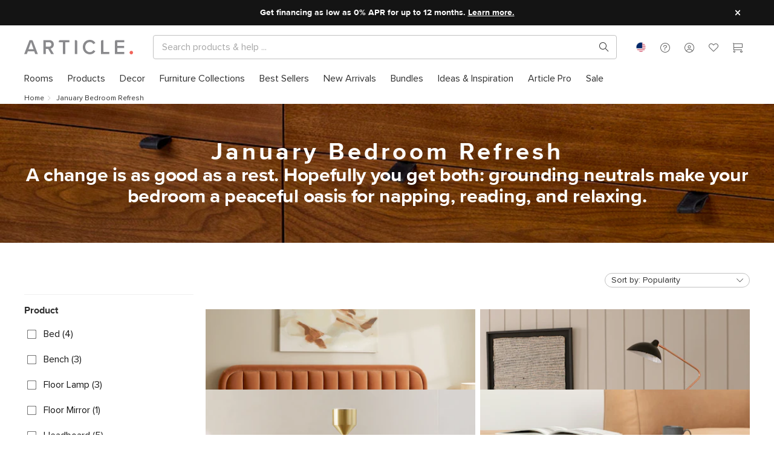

--- FILE ---
content_type: text/html; charset=utf-8
request_url: https://www.article.com/l/2020-refresh-bedroom
body_size: 52708
content:
<!DOCTYPE html>
<html lang="en">
  <head>
  <script type="module" src="/assets/polyfills-modern.331d6a92.js"></script>
    <meta charset="UTF-8" />
    <link rel="icon" href="/favicon.ico" />
    <link rel="apple-touch-icon" sizes="57x57" href="[data-uri]" />
    <link rel="apple-touch-icon" sizes="60x60" href="[data-uri]" />
    <link rel="apple-touch-icon" sizes="72x72" href="[data-uri]" />
    <link rel="apple-touch-icon" sizes="76x76" href="[data-uri]" />
    <link rel="apple-touch-icon" sizes="114x114" href="[data-uri]" />
    <link rel="apple-touch-icon" sizes="120x120" href="[data-uri]" />
    <link rel="apple-touch-icon" sizes="144x144" href="/assets/apple-touch-icon-144x144.792733d6.png" />
    <link rel="apple-touch-icon" sizes="152x152" href="/assets/apple-touch-icon-152x152.4bf19d9b.png" />
    <link rel="apple-touch-icon" sizes="180x180" href="/assets/apple-touch-icon-180x180.79cad8d4.png" />
    <link rel="icon" type="image/png" sizes="16x16" href="[data-uri]" />
    <link rel="icon" type="image/png" sizes="32x32" href="[data-uri]" />
    <link rel="icon" type="image/png" sizes="96x96" href="/assets/favicon-96x96.946c80b8.png" />
    <link rel="icon" type="image/png" sizes="192x192" href="/assets/android-chrome-192x192.f3f3a16b.png" />
    <link rel="icon" type="image/png" sizes="194x194" href="/assets/favicon-194x194.7b7d8772.png" />
    <meta name="viewport" content="width=device-width, initial-scale=1.0" />
    <meta http-equiv="X-UA-Compatible" content="ie=edge" />
    <meta name="p:domain_verify" content="30d967355cc0cf014c314036cc621196" />
    <title>January Bedroom Refresh | Modern, Mid Century & Scandinavian Furniture</title><link rel="canonical" href="https://www.article.com/l/2020-refresh-bedroom"><meta name="description" content="Browse our wide selection of refreshed bedroom furniture to bring effortless style to your space with beautiful modern furniture and decor."><meta property="twitter:site" content="@articlemodern" vmid="twitter:site"><meta property="twitter:title" content="January Bedroom Refresh" vmid="twitter:title"><meta property="twitter:card" content="summary_large_image" vmid="twitter:card"><meta property="twitter:image" content="https://cdn-images.article.com/products/SKU11567/2890x1500/image148079.jpg" vmid="twitter:image"><meta property="og:type" content="website" vmid="og:type"><meta property="og:title" content="January Bedroom Refresh" vmid="og:title"><meta property="og:image" content="https://cdn-images.article.com/products/SKU11567/2890x1500/image148079.jpg" vmid="og:image"><meta property="og:image:width" content="1200" vmid="og:image:width"><meta property="og:image:height" content="600" vmid="og:image:height"><meta property="og:image:type" content="image/jpeg" vmid="og:image:type"><meta property="og:url" content="https://www.article.com/l/2020-refresh-bedroom" vmid="og:url"><script type="application/ld+json">{"@context":"https://schema.org","@type":"BreadcrumbList","itemListElement":[{"@type":"ListItem","position":1,"item":{"@id":"https://www.article.com","name":"Home","@type":"WebPage"}},{"@type":"ListItem","position":2,"item":{"@id":"https://www.article.com/l/2020-refresh-bedroom","name":"January Bedroom Refresh","@type":"WebPage"}}]}</script><meta name="head:count" content="14">
     <link rel="preload" href="/assets/ProximaNova-Semibold.255f3e64.woff" as="font" type="font/woff" crossorigin> <link rel="preload" href="/assets/ProximaNova-Regular.4e812c29.woff" as="font" type="font/woff" crossorigin> <link rel="preload" href="/assets/ProximaNova-Light.3ad91a1d.woff" as="font" type="font/woff" crossorigin> <link rel="preload" href="/assets/ProximaNova-Bold.a74661fa.woff" as="font" type="font/woff" crossorigin> <link rel="preload" href="/assets/ProximaNova-Black.bc68ab81.woff" as="font" type="font/woff" crossorigin> <link rel="preload" href="/assets/article-font.75d97d3f.woff" as="font" type="font/woff" crossorigin><link rel="modulepreload" crossorigin href="/assets/LandingNAPage-legacy.c95a8de9.js"><link rel="modulepreload" crossorigin href="/assets/LandingNAPage.3081f0aa.js"><link rel="stylesheet" href="/assets/LandingNAPage.04908478.css"><link rel="modulepreload" crossorigin href="/assets/CartSnackbar-legacy.fde20de2.js"><link rel="modulepreload" crossorigin href="/assets/CartSnackbar.d322651d.js"><link rel="stylesheet" href="/assets/CartSnackbar.7932e678.css"><link rel="modulepreload" crossorigin href="/assets/Snackbar-legacy.22297210.js"><link rel="modulepreload" crossorigin href="/assets/Snackbar.14dd41ab.js"><link rel="modulepreload" crossorigin href="/assets/Breadcrumb-legacy.037b3a23.js"><link rel="modulepreload" crossorigin href="/assets/Breadcrumb.82adcdda.js"><link rel="stylesheet" href="/assets/Breadcrumb.8fb67406.css"><link rel="modulepreload" crossorigin href="/assets/PreserveRatio-legacy.fa01438a.js"><link rel="modulepreload" crossorigin href="/assets/PreserveRatio.7ce4cbf8.js"><link rel="modulepreload" crossorigin href="/assets/TitleBlockNA-legacy.ad839195.js"><link rel="modulepreload" crossorigin href="/assets/TitleBlockNA.5724b9b1.js"><link rel="stylesheet" href="/assets/TitleBlockNA.cd0c225b.css"><link rel="modulepreload" crossorigin href="/assets/Browse-legacy.9f3c789c.js"><link rel="modulepreload" crossorigin href="/assets/Browse.dd0e8bd3.js"><link rel="stylesheet" href="/assets/Browse.a7fbb46d.css"><link rel="modulepreload" crossorigin href="/assets/Select-legacy.497125fb.js"><link rel="modulepreload" crossorigin href="/assets/Select.423ea587.js"><link rel="modulepreload" crossorigin href="/assets/FilterGroup-legacy.d1c7bd36.js"><link rel="modulepreload" crossorigin href="/assets/FilterGroup.7fd17e2f.js"><link rel="stylesheet" href="/assets/FilterGroup.ab8353b3.css"><link rel="modulepreload" crossorigin href="/assets/BrowseProduct-legacy.30ce2ec2.js"><link rel="modulepreload" crossorigin href="/assets/BrowseProduct.5bd1e297.js"><link rel="stylesheet" href="/assets/BrowseProduct.779fdcf0.css"><link rel="modulepreload" crossorigin href="/assets/Product-legacy.5250a07a.js"><link rel="modulepreload" crossorigin href="/assets/Product.36e5401e.js"><link rel="stylesheet" href="/assets/Product.f9138f15.css"><link rel="modulepreload" crossorigin href="/assets/BundleProduct-legacy.6b919072.js"><link rel="modulepreload" crossorigin href="/assets/BundleProduct.427426e3.js"><link rel="stylesheet" href="/assets/BundleProduct.126cb980.css"><link rel="modulepreload" crossorigin href="/assets/CanFavorite-legacy.151efd6b.js"><link rel="modulepreload" crossorigin href="/assets/CanFavorite.e01b4837.js"><link rel="stylesheet" href="/assets/CanFavorite.0b9b37ec.css"><link rel="modulepreload" crossorigin href="/assets/ProductBadge-legacy.c8f1c3d5.js"><link rel="modulepreload" crossorigin href="/assets/ProductBadge.b7799dad.js">
    <link rel='preload' as='font' crossorigin='anonymous' href='/assets/ProximaNova-Semibold.255f3e64.woff' /><link rel='preload' as='font' crossorigin='anonymous' href='/assets/ProximaNova-Regular.4e812c29.woff' /><link rel='preload' as='font' crossorigin='anonymous' href='/assets/ProximaNova-Light.3ad91a1d.woff' /><link rel='preload' as='font' crossorigin='anonymous' href='/assets/ProximaNova-Bold.a74661fa.woff' /><link rel='preload' as='font' crossorigin='anonymous' href='/assets/ProximaNova-Black.bc68ab81.woff' /><link rel='preload' as='font' crossorigin='anonymous' href='/assets/article-font.75d97d3f.woff' /><link rel='preload' as='style' href='/assets/index.49e8f924.css' />
    <link rel="preconnect" href="https://www.article.com/graphql" crossorigin="anonymous" />
    <link rel="preconnect" href="https://www.googletagmanager.com" crossorigin="anonymous" />
    <link rel="preconnect" href="https://www.google-analytics.com" crossorigin="anonymous" />
    <link rel="preconnect" href="https://m.stripe.com" crossorigin="anonymous" />
    <link rel="preconnect" href="https://www.facebook.com" crossorigin="anonymous" />
    <link rel="preconnect" href="https://connect.facebook.net" crossorigin="anonymous" />
    <script>
      window.__ARTICLE_ENV__ = {"DEPLOYMENT_VER":"latest","DEPLOYMENT_ENV":"prod","VITE_ENVIRONMENT_NAME":"prod","VITE_STOREFRONT_BASE_URL":"https://www.article.com","VITE_APOLLO_CLIENT_ENDPOINT":"https://www.article.com/graphql","VITE_GTM_APP_KEY":"GTM-NCQZMC","VITE_GTM_APP_AUTH":"Zgjg4MLIrqr1-Pfn8xl9dw","VITE_GTM_APP_PREVIEW":"env-3","VITE_CHRONICLE_ENDPOINT":"https://chronicler.article.com/write","VITE_STRIPE_CANADA_API_KEY":"pk_live_wnSzJBXJKFrprzLW2C7N2Sxe","VITE_STRIPE_US_API_KEY":"pk_live_3eGt7h5iRYtudFyknyvKI6ZP","VITE_PAYPAL_CLIENT_ID":"AW7YOCplvFrUY5OxXDdtkA8Ud0pm-OV7iN920kVOjdSjWFMEbk487boQVWlx7A0TDGzvETw3m39p4bW2","VITE_PAYBRIGHT_AUTHORIZATION_URL":"https://app.paybright.com/CheckOut/ApplicationForm.aspx","VITE_KRAKEN_MEDIA_API":"https://media.kraken.article.com/api","VITE_TALKDESK_V2_PUBLIC_TOUCHPOINT_ID":"960c7fbb96c34db0ae81b6afd317dc15","VITE_TALKDESK_V2_AUTHENTICATED_TOUCHPOINT_ID":"32e389322e7f47f6aa0f5d533b6478b3","VITE_TALKDESK_V2_PRODUCT_PUBLIC_TOUCHPOINT_ID":"67c422b0d6f7472c9f0e8a2c5f69d470","VITE_TALKDESK_V2_PRODUCT_AUTHENTICATED_TOUCHPOINT_ID":"26bbe81ec72846aca2a2e6a5b5ad3de9","VITE_TALKDESK_V2_REVIEW_PUBLIC_TOUCHPOINT_ID":"13a025bf9f0f4f0f9fbfe78c3168f93e","VITE_TALKDESK_V2_REVIEW_AUTHENTICATED_TOUCHPOINT_ID":"13a025bf9f0f4f0f9fbfe78c3168f93e","VITE_AFFIRM_PUBLIC_KEY":"FE440G9JQTJUPHG6","VITE_AFFIRM_URL":"https://cdn1.affirm.com/js/v2/affirm.js","VITE_PAYBRIGHT_PUBLIC_KEY":"P8zHZNQ1GR47yc8XhW2FXVTTgCnbZ7rDYMgIdskH62kNk2T8UG","VITE_PAYBRIGHT_URL":"https://app.paybright.com/api/api_IframeBased.aspx","VITE_PAYBRIGHT_MODAL_URL":"https://app.paybright.com/Payments/PreApproval/Preapproval_v2.aspx","VITE_RECAPTCHA_SITE_KEY":"6Lf_s8cpAAAAAJc7yy33g7L1t4LxNSHVfkfdSquq","VITE_CREDITKEY_URL":"https://unpkg.com/@credit-key/creditkey-js@1.2.9/umd/creditkey-js.js","VITE_CREDITKEY_PUBLIC_KEY":"article_00d37a8f65024ae8bc4b49f3de87c450","VITE_CDN_IMAGES_BASE_URL":"https://cdn-images.article.com","VITE_STRIPE_CREDITKEY_US_ID":"cpmt_1SNGotEhWGymrhjGi2dzrqDe","VITE_STRIPE_CREDITKEY_CA_ID":"","VITE_STRIPE_AFFIRM_US_ID":"cpmt_1SNGoAEhWGymrhjGyB2Zovgz","VITE_STRIPE_AFFIRM_CA_ID":"cpmt_1SNGqJH1KHPZelP4IwjDZWWF","VITE_STRIPE_PAYPAL_US_ID":"cpmt_1SNGn5EhWGymrhjGzudEtSF5","VITE_STRIPE_PAYPAL_CA_ID":"cpmt_1SNGppH1KHPZelP4iAIk6GAR"};
    </script>
    <script type="text/javascript" src="//script.crazyegg.com/pages/scripts/0130/4686.js" async="async"></script>
    <script type="module" crossorigin src="/assets/index.be60e696.js"></script>
    <link rel="modulepreload" href="/assets/vendor.811116f5.js">
    <style type="text/css">
@font-face{font-family:"proxima_nova_semibold";src:url(/assets/ProximaNova-Semibold.255f3e64.woff) format("woff"),url(/assets/ProximaNova-Semibold.a16a3653.ttf) format("truetype");font-weight:normal;font-style:normal;font-display:swap}@font-face{font-family:"proxima_nova_regular";src:url(/assets/ProximaNova-Regular.4e812c29.woff) format("woff"),url(/assets/ProximaNova-Regular.1ad4d9f0.ttf) format("truetype");font-weight:normal;font-style:normal;font-display:swap}@font-face{font-family:"proxima_nova_light";src:url(/assets/ProximaNova-Light.3ad91a1d.woff) format("woff"),url(/assets/ProximaNova-Light.ea17f59c.ttf) format("truetype");font-weight:normal;font-style:normal;font-display:swap}@font-face{font-family:"proxima_nova_bold";src:url(/assets/ProximaNova-Bold.a74661fa.woff) format("woff"),url(/assets/ProximaNova-Bold.427df886.ttf) format("truetype");font-weight:normal;font-style:normal;font-display:swap}@font-face{font-family:"proxima_nova_black";src:url(/assets/ProximaNova-Black.bc68ab81.woff) format("woff"),url(/assets/ProximaNova-Black.97f0d41e.ttf) format("truetype");font-weight:normal;font-style:normal;font-display:swap}@font-face{font-family:"article-font";src:url(/assets/article-font.75d97d3f.woff) format("woff"),url(/assets/article-font.d992950f.ttf) format("truetype");font-weight:normal;font-style:normal;font-display:swap}[class^=af-],[class*=" af-"]{font-family:"article-font"!important;speak:none;font-style:normal;font-weight:normal;font-variant:normal;text-transform:none;-webkit-font-smoothing:antialiased;-moz-osx-font-smoothing:grayscale}.mw-adjusted-align-left{--mw-align: left;--mw-align-flex: start;text-align:left}.mw-adjusted-align-left>h1:not([class^="pxl-h"]),.mw-adjusted-align-left>h2:not([class^="pxl-h"]),.mw-adjusted-align-left>p:not([class^="pxl-h"]),.mw-adjusted-align-left>.paragraph:not([class^="pxl-h"]),.mw-adjusted-align-left>.align:not([class^="pxl-h"]){margin-right:auto}.mw-adjusted-align-center{--mw-align: center;--mw-align-flex: center;text-align:center}.mw-adjusted-align-center>h1:not([class^="pxl-h"]),.mw-adjusted-align-center>h2:not([class^="pxl-h"]),.mw-adjusted-align-center>p:not([class^="pxl-h"]),.mw-adjusted-align-center>.paragraph:not([class^="pxl-h"]),.mw-adjusted-align-center>.align:not([class^="pxl-h"]){margin-right:auto;margin-left:auto}.mw-adjusted-align-right{--mw-align: right;--mw-align-flex: end;text-align:right}.mw-adjusted-align-right>h1:not([class^="pxl-h"]),.mw-adjusted-align-right>h2:not([class^="pxl-h"]),.mw-adjusted-align-right>p:not([class^="pxl-h"]),.mw-adjusted-align-right>.paragraph:not([class^="pxl-h"]),.mw-adjusted-align-right>.align:not([class^="pxl-h"]){margin-left:auto}.af{position:relative}.af-checkmark:before{content:"\e926"}.af-youtube:before{content:"\e925"}.af-max:before{content:"\e914"}.af-dots-menu:before{content:"\e924"}.af-heart-full:before{content:"\e911"}.af-heart:before{content:"\e913"}.af-account:before{content:"\e909"}.af-about:before{content:"\e999"}.af-call:before{content:"\e998"}.af-chat:before{content:"\e997"}.af-faq:before{content:"\e996"}.af-mail:before{content:"\e995"}.af-star:before{content:"\e923"}.af-leftarrow:before{content:"\e922"}.af-cc-amex:before{content:"\e91d"}.af-cc-dinerclub:before{content:"\e91e"}.af-cc-discover:before{content:"\e91f"}.af-cc-mastercard:before{content:"\e920"}.af-cc-visa:before{content:"\e921"}.af-facebook:before{content:"\e919"}.af-pinterest:before{content:"\e91b"}.af-twitter:before{content:"\e91c"}.af-share2:before{content:"\e916"}.af-rightarrow:before{content:"\e917"}.af-garbage:before{content:"\e918"}.af-cart:before{content:"\e901"}.af-chevron-down:before{content:"\e902"}.af-chevron-left:before{content:"\e903"}.af-chevron-right:before{content:"\e904"}.af-chevron-up:before{content:"\e905"}.af-close:before{content:"\e906"}.af-delivery:before{content:"\e907"}.af-directions:before{content:"\e908"}.af-menu:before{content:"\e90a"}.af-minus:before{content:"\e90b"}.af-plus:before{content:"\e90c"}.af-share:before{content:"\e90e"}.af-signin:before{content:"\e90f"}.af-photo:before{content:"\e910"}.af-about-small:before{content:"\e912"}.af-search:before{content:"\e915"}.af-circle:before{content:"\e900"}.af-instagram:before{content:"\e91a"}.af-star-outlined:before{content:"\e92c"}.af-call-small:before{content:"\e90d"}.af-chat-small:before{content:"\e927"}.af-help:before{content:"\e928"}table{border-collapse:collapse}.table-responsive{width:100%;margin-bottom:15px;overflow-y:hidden;-ms-overflow-style:-ms-autohiding-scrollbar}.table-responsive .table{margin-bottom:0}img.table-image{padding:7px}@media (max-width: calc(768px - 1px)){.table-responsive-stackable table{border-collapse:separate}.table-responsive-stackable table,.table-responsive-stackable table thead,.table-responsive-stackable table tbody,.table-responsive-stackable table thead tr,.table-responsive-stackable table tbody tr,.table-responsive-stackable table thead tr th,.table-responsive-stackable table tbody tr td{display:block}.table-responsive-stackable table thead tr{position:absolute;top:-9999px;left:-9999px}.table-responsive-stackable table tbody tr{border:1px solid #ccc}.table-responsive-stackable table tbody tr td{border:none;border-bottom:1px solid #eee;position:relative;padding-left:40%;white-space:normal;text-align:left}.table-responsive-stackable table tbody tr td:before{position:absolute;top:6px;left:6px;width:45%;padding-right:10px;white-space:nowrap;text-align:left;font-family:var(--font-bold);font-weight:400}.table-responsive-stackable table tbody tr td:before{content:attr(data-title)}}.table{background:transparent;border:none;border-spacing:0;width:100%;margin:0;padding:0;border-spacing:0px}.table tr th,.table thead tr th,.table tfoot tr th,.table thead tr td,.table tfoot tr td{text-align:left;font-family:var(--font-semibold);white-space:nowrap;padding-right:10px;padding-left:10px}.table td,.table th{padding:6px 10px}.table thead tr th a,.table thead tr th a,.table tbody tr th a,.table tfoot tr th a,.table tr td a,.table thead tr td a,.table tbody tr td a,.table tfoot tr td a{display:block;white-space:nowrap}.table thead tr th a img,.table thead tr th a img,.table tbody tr th a img,.table tfoot tr th a img,.table tr td a img,.table thead tr td a img,.table tbody tr td a img,.table tfoot tr td a img{vertical-align:middle}tr.table-row-bordered{border-bottom:1px solid var(--border-color)}.table-hover tr:hover td{background-color:var(--grey-ultra-light)}.table-bordered{border:1px solid var(--border-color)}.table-bordered tr th,.table-bordered thead tr,.table-bordered thead tr{border-bottom:1px solid var(--border-color);background-color:var(--background-color)}.table-bordered tr,.table-bordered tbody tr,.table-bordered tbody tr{border-bottom:1px solid var(--border-color)}.table-bordered tr:last-child,.table-bordered tbody tr:last-child,.table-bordered tbody tr:last-child{border-bottom:0px}.table-aligned thead tr th,.table-aligned tfoot tr th,.table-aligned tbody tr th,.table-aligned thead tr th{text-align:left;white-space:nowrap}.table-aligned thead tr th,.table-aligned thead tr th,.table-aligned tbody tr th,.table-aligned tfoot tr th,.table-aligned tr td,.table-aligned thead tr td,.table-aligned tbody tr td,.table-aligned tfoot tr td{padding:5px;vertical-align:top}td.align-left,th.align-left,tbody tr td.align-left,thead tr th.align-left{text-align:left}td.align-right,th.align-right,tbody tr td.align-right,thead tr th.align-right{text-align:right}td.align-center,th.align-center,tbody tr td.align-center,thead tr th.align-center{text-align:center}.table-order thead tr th,.table-order thead tr th,.table-order tbody tr th,.table-order tfoot tr th,.table-order tr td,.table-order thead tr td,.table-order tbody tr td,.table-order tfoot tr td{min-height:46px;line-height:46px}.table-order thead tr :nth-child(1){width:15%}.table-order thead tr :nth-child(2){width:10%}.table-order thead tr :nth-child(3){width:25%}.table-order thead tr :nth-child(4){width:25%}.table-order thead tr :nth-child(5){width:25%}.flex-grid{display:flex;flex-wrap:wrap}.flex-grid [class*=flex-col-]{box-sizing:border-box;flex-basis:100%}.flex-grid.no-gutter [class*=flex-col-]{padding:0}@media (min-width: 320px){.flex-grid .flex-col-1-xs{flex:0 0 calc(100% / 12 * 1);max-width:calc(100% / 12 * 1)}.flex-grid .flex-col-2-xs{flex:0 0 calc(100% / 12 * 2);max-width:calc(100% / 12 * 2)}.flex-grid .flex-col-3-xs{flex:0 0 calc(100% / 12 * 3);max-width:calc(100% / 12 * 3)}.flex-grid .flex-col-4-xs{flex:0 0 calc(100% / 12 * 4);max-width:calc(100% / 12 * 4)}.flex-grid .flex-col-5-xs{flex:0 0 calc(100% / 12 * 5);max-width:calc(100% / 12 * 5)}.flex-grid .flex-col-6-xs{flex:0 0 calc(100% / 12 * 6);max-width:calc(100% / 12 * 6)}.flex-grid .flex-col-7-xs{flex:0 0 calc(100% / 12 * 7);max-width:calc(100% / 12 * 7)}.flex-grid .flex-col-8-xs{flex:0 0 calc(100% / 12 * 8);max-width:calc(100% / 12 * 8)}.flex-grid .flex-col-9-xs{flex:0 0 calc(100% / 12 * 9);max-width:calc(100% / 12 * 9)}.flex-grid .flex-col-10-xs{flex:0 0 calc(100% / 12 * 10);max-width:calc(100% / 12 * 10)}.flex-grid .flex-col-11-xs{flex:0 0 calc(100% / 12 * 11);max-width:calc(100% / 12 * 11)}.flex-grid .flex-col-12-xs{flex:0 0 calc(100% / 12 * 12);max-width:calc(100% / 12 * 12)}}@media (min-width: 425px){.flex-grid .flex-col-1-sm{flex:0 0 calc(100% / 12 * 1);max-width:calc(100% / 12 * 1)}.flex-grid .flex-col-2-sm{flex:0 0 calc(100% / 12 * 2);max-width:calc(100% / 12 * 2)}.flex-grid .flex-col-3-sm{flex:0 0 calc(100% / 12 * 3);max-width:calc(100% / 12 * 3)}.flex-grid .flex-col-4-sm{flex:0 0 calc(100% / 12 * 4);max-width:calc(100% / 12 * 4)}.flex-grid .flex-col-5-sm{flex:0 0 calc(100% / 12 * 5);max-width:calc(100% / 12 * 5)}.flex-grid .flex-col-6-sm{flex:0 0 calc(100% / 12 * 6);max-width:calc(100% / 12 * 6)}.flex-grid .flex-col-7-sm{flex:0 0 calc(100% / 12 * 7);max-width:calc(100% / 12 * 7)}.flex-grid .flex-col-8-sm{flex:0 0 calc(100% / 12 * 8);max-width:calc(100% / 12 * 8)}.flex-grid .flex-col-9-sm{flex:0 0 calc(100% / 12 * 9);max-width:calc(100% / 12 * 9)}.flex-grid .flex-col-10-sm{flex:0 0 calc(100% / 12 * 10);max-width:calc(100% / 12 * 10)}.flex-grid .flex-col-11-sm{flex:0 0 calc(100% / 12 * 11);max-width:calc(100% / 12 * 11)}.flex-grid .flex-col-12-sm{flex:0 0 calc(100% / 12 * 12);max-width:calc(100% / 12 * 12)}}@media (min-width: 768px){.flex-grid .flex-col-1-md{flex:0 0 calc(100% / 12 * 1);max-width:calc(100% / 12 * 1)}.flex-grid .flex-col-2-md{flex:0 0 calc(100% / 12 * 2);max-width:calc(100% / 12 * 2)}.flex-grid .flex-col-3-md{flex:0 0 calc(100% / 12 * 3);max-width:calc(100% / 12 * 3)}.flex-grid .flex-col-4-md{flex:0 0 calc(100% / 12 * 4);max-width:calc(100% / 12 * 4)}.flex-grid .flex-col-5-md{flex:0 0 calc(100% / 12 * 5);max-width:calc(100% / 12 * 5)}.flex-grid .flex-col-6-md{flex:0 0 calc(100% / 12 * 6);max-width:calc(100% / 12 * 6)}.flex-grid .flex-col-7-md{flex:0 0 calc(100% / 12 * 7);max-width:calc(100% / 12 * 7)}.flex-grid .flex-col-8-md{flex:0 0 calc(100% / 12 * 8);max-width:calc(100% / 12 * 8)}.flex-grid .flex-col-9-md{flex:0 0 calc(100% / 12 * 9);max-width:calc(100% / 12 * 9)}.flex-grid .flex-col-10-md{flex:0 0 calc(100% / 12 * 10);max-width:calc(100% / 12 * 10)}.flex-grid .flex-col-11-md{flex:0 0 calc(100% / 12 * 11);max-width:calc(100% / 12 * 11)}.flex-grid .flex-col-12-md{flex:0 0 calc(100% / 12 * 12);max-width:calc(100% / 12 * 12)}}@media (min-width: 970px){.flex-grid .flex-col-1-lg{flex:0 0 calc(100% / 12 * 1);max-width:calc(100% / 12 * 1)}.flex-grid .flex-col-2-lg{flex:0 0 calc(100% / 12 * 2);max-width:calc(100% / 12 * 2)}.flex-grid .flex-col-3-lg{flex:0 0 calc(100% / 12 * 3);max-width:calc(100% / 12 * 3)}.flex-grid .flex-col-4-lg{flex:0 0 calc(100% / 12 * 4);max-width:calc(100% / 12 * 4)}.flex-grid .flex-col-5-lg{flex:0 0 calc(100% / 12 * 5);max-width:calc(100% / 12 * 5)}.flex-grid .flex-col-6-lg{flex:0 0 calc(100% / 12 * 6);max-width:calc(100% / 12 * 6)}.flex-grid .flex-col-7-lg{flex:0 0 calc(100% / 12 * 7);max-width:calc(100% / 12 * 7)}.flex-grid .flex-col-8-lg{flex:0 0 calc(100% / 12 * 8);max-width:calc(100% / 12 * 8)}.flex-grid .flex-col-9-lg{flex:0 0 calc(100% / 12 * 9);max-width:calc(100% / 12 * 9)}.flex-grid .flex-col-10-lg{flex:0 0 calc(100% / 12 * 10);max-width:calc(100% / 12 * 10)}.flex-grid .flex-col-11-lg{flex:0 0 calc(100% / 12 * 11);max-width:calc(100% / 12 * 11)}.flex-grid .flex-col-12-lg{flex:0 0 calc(100% / 12 * 12);max-width:calc(100% / 12 * 12)}}@media (min-width: 1367px){.flex-grid .flex-col-1-xl{flex:0 0 calc(100% / 12 * 1);max-width:calc(100% / 12 * 1)}.flex-grid .flex-col-2-xl{flex:0 0 calc(100% / 12 * 2);max-width:calc(100% / 12 * 2)}.flex-grid .flex-col-3-xl{flex:0 0 calc(100% / 12 * 3);max-width:calc(100% / 12 * 3)}.flex-grid .flex-col-4-xl{flex:0 0 calc(100% / 12 * 4);max-width:calc(100% / 12 * 4)}.flex-grid .flex-col-5-xl{flex:0 0 calc(100% / 12 * 5);max-width:calc(100% / 12 * 5)}.flex-grid .flex-col-6-xl{flex:0 0 calc(100% / 12 * 6);max-width:calc(100% / 12 * 6)}.flex-grid .flex-col-7-xl{flex:0 0 calc(100% / 12 * 7);max-width:calc(100% / 12 * 7)}.flex-grid .flex-col-8-xl{flex:0 0 calc(100% / 12 * 8);max-width:calc(100% / 12 * 8)}.flex-grid .flex-col-9-xl{flex:0 0 calc(100% / 12 * 9);max-width:calc(100% / 12 * 9)}.flex-grid .flex-col-10-xl{flex:0 0 calc(100% / 12 * 10);max-width:calc(100% / 12 * 10)}.flex-grid .flex-col-11-xl{flex:0 0 calc(100% / 12 * 11);max-width:calc(100% / 12 * 11)}.flex-grid .flex-col-12-xl{flex:0 0 calc(100% / 12 * 12);max-width:calc(100% / 12 * 12)}}@media (min-width: 1600px){.flex-grid .flex-col-1-xxl{flex:0 0 calc(100% / 12 * 1);max-width:calc(100% / 12 * 1)}.flex-grid .flex-col-2-xxl{flex:0 0 calc(100% / 12 * 2);max-width:calc(100% / 12 * 2)}.flex-grid .flex-col-3-xxl{flex:0 0 calc(100% / 12 * 3);max-width:calc(100% / 12 * 3)}.flex-grid .flex-col-4-xxl{flex:0 0 calc(100% / 12 * 4);max-width:calc(100% / 12 * 4)}.flex-grid .flex-col-5-xxl{flex:0 0 calc(100% / 12 * 5);max-width:calc(100% / 12 * 5)}.flex-grid .flex-col-6-xxl{flex:0 0 calc(100% / 12 * 6);max-width:calc(100% / 12 * 6)}.flex-grid .flex-col-7-xxl{flex:0 0 calc(100% / 12 * 7);max-width:calc(100% / 12 * 7)}.flex-grid .flex-col-8-xxl{flex:0 0 calc(100% / 12 * 8);max-width:calc(100% / 12 * 8)}.flex-grid .flex-col-9-xxl{flex:0 0 calc(100% / 12 * 9);max-width:calc(100% / 12 * 9)}.flex-grid .flex-col-10-xxl{flex:0 0 calc(100% / 12 * 10);max-width:calc(100% / 12 * 10)}.flex-grid .flex-col-11-xxl{flex:0 0 calc(100% / 12 * 11);max-width:calc(100% / 12 * 11)}.flex-grid .flex-col-12-xxl{flex:0 0 calc(100% / 12 * 12);max-width:calc(100% / 12 * 12)}}.p-layout{padding:20px;box-shadow:2px 2px 20px #0000001a;transition:box-shadow .1s ease-out}.p-layout:hover{box-shadow:8px 4px 20px #0003}html{width:100%;height:100%;-ms-text-size-adjust:100%;-webkit-text-size-adjust:100%;margin:0;padding:0;border:0}body{width:100%;height:100%;margin:0;padding:0;font:16px/1 sans-serif;-moz-osx-font-smoothing:grayscale;-webkit-font-smoothing:antialiased;color:var(--font-color);font-family:var(--font-regular);font-weight:400;font-size:var(--font-size);line-height:var(--line-height);display:flex;flex-direction:column;flex:1 0 auto;box-sizing:border-box}.bold{font-family:var(--font-bold);font-weight:400}p:not([class^="pxl-p"]){margin:0 0 calc(var(--line-height) / 2) 0;padding:0}p:not([class^="pxl-p"]).bold{font-family:var(--font-bold);font-weight:400}p:not([class^="pxl-p"]).light{font-family:var(--font-light)}p:not([class^="pxl-p"]).text{max-width:920px}p:not([class^="pxl-p"]).secondary{font-family:var(--font-regular);font-weight:400}p:not([class^="pxl-p"]).caption{font-size:var(--font-size-12)}p:not([class^="pxl-p"]).uppercase{text-transform:uppercase;letter-spacing:var(--uppercase-letter-spacing)}p:not([class^="pxl-p"]).margin-top{margin-top:30px}div.error,div.warning,span:not([class^="pxl-span"]).error,span:not([class^="pxl-span"]).warning{color:var(--error-color)}div.success,span:not([class^="pxl-span"]).success{color:var(--success-color)}div.accent,span:not([class^="pxl-span"]).accent{color:var(--accent-color)}div.margin,span:not([class^="pxl-span"]).margin{margin-top:10px;margin-right:30px}div .spacer,span:not([class^="pxl-span"]) .spacer{padding-right:10px;padding-left:10px}div.light,span:not([class^="pxl-span"]).light{font-family:var(--font-light)}div.bold,span:not([class^="pxl-span"]).bold{font-family:var(--font-bold);font-weight:400}div.semibold,span:not([class^="pxl-span"]).semibold{font-family:var(--font-semibold)}div.uppercase,span:not([class^="pxl-span"]).uppercase{text-transform:uppercase;letter-spacing:var(--uppercase-letter-spacing)}div.secondary,span:not([class^="pxl-span"]).secondary{color:var(--grey-medium)}div.caption,span:not([class^="pxl-span"]).caption{font-size:var(--font-size-12)}blockquote:not([class^="pxl-blockquote"]){border-left:2px solid var(--border-color);color:var(--grey-medium);margin:var(--line-height) 0;padding-left:var(--space-3)}cite:not([class^="pxl-cite"]){color:var(--grey-medium);font-style:italic}cite:not([class^="pxl-cite"]):before{content:"\2014\a0"}ul{margin:0;padding:0;border:0;list-style-type:none}ul.text{margin-top:16px;margin-left:20px}ul.list{margin-bottom:20px}ul.list ul{margin-bottom:0}ul.list li{margin-left:20px;display:list-item}ul.list.bullet{list-style-type:disc}li{display:block}img{display:block;max-width:100%;height:auto;border:0;padding:0;margin:0}hr,.hr{border-bottom:1px solid var(--border-color);border-left:none;border-right:none;border-top:none;margin:0}hr.muted,.hr.muted{border-bottom:1px solid var(--background-color)}hr.margin,.hr.margin{margin:30px 0}hr.top-margin,.hr.top-margin{margin:30px 0 0}hr.bottom-margin,.hr.bottom-margin{margin:0 0 30px}hr.medium-top-margin,.hr.medium-top-margin{margin-top:20px}hr.medium-bottom-margin,.hr.medium-bottom-margin{margin-bottom:20px}hr.small-top-margin,.hr.small-top-margin{margin-top:10px}hr.small-bottom-margin,.hr.small-bottom-margin{margin-bottom:10px}label:not([class^="pxl-label"]),.label{overflow:hidden}label:not([class^="pxl-label"]).light,.label.light{font-family:var(--font-light)}label:not([class^="pxl-label"]).bold,.label.bold{font-family:var(--font-bold);font-weight:400}form .field{margin-bottom:var(--space-4)}form .field>label:not(.checkbox):not(.radio-button){color:var(--font-color);font-size:var(--font-size-14);line-height:var(--line-height-14);font-family:var(--font-bold);font-weight:400}.clear{float:none;clear:both}.page{display:flex;flex-direction:column}.page>div{flex-shrink:0}.content{width:100%}.content-container{flex:1 0 auto;-ms-flex:1 0 auto;-webkit-flex:1 0 auto}@-moz-document url-prefix(){.content-container{flex:1}}.container,.product-page-container,.information-container{position:relative;width:100%;box-sizing:border-box;padding-left:20px;padding-right:20px;max-width:1000px;margin-left:auto;margin-right:auto}@media (min-width: 768px){.container,.product-page-container,.information-container{padding-left:24px;padding-right:24px}}@media (min-width: 1200px){.container,.product-page-container,.information-container{padding-left:40px;padding-right:40px}}@media (min-width: 1800px){.container,.product-page-container,.information-container{padding-left:80px;padding-right:80px}}@media (min-width: 970px){.container,.product-page-container,.information-container{max-width:1400px;margin-left:auto;margin-right:auto}}@media (min-width: 1400px){.container,.product-page-container,.information-container{max-width:1600px;margin-left:auto;margin-right:auto}}@media (min-width: 1600px){.container,.product-page-container,.information-container{max-width:2560px;margin-left:auto;margin-right:auto}}.container.padded,.product-page-container.padded,.information-container.padded{margin-bottom:20px;margin-top:20px}.container.restricted,.product-page-container.restricted,.information-container.restricted{max-width:600px}.container.nested-content,.product-page-container.nested-content,.information-container.nested-content{position:relative;overflow:hidden;max-width:970px;margin-left:auto;margin-right:auto}@media (min-width: 1367px){.container.nested-content,.product-page-container.nested-content,.information-container.nested-content{padding-left:0;padding-right:0;max-width:1060px;margin-left:auto;margin-right:auto}}@media (min-width: 1600px){.container.nested-content,.product-page-container.nested-content,.information-container.nested-content{max-width:1260px;margin-left:auto;margin-right:auto}}@media (max-width: calc(1367px - 1px)px){.container.nested-content,.product-page-container.nested-content,.information-container.nested-content{max-width:970px;margin-left:auto;margin-right:auto}}.container.unpadded,.product-page-container.unpadded,.information-container.unpadded{padding-right:0;padding-left:0}.carousel{overflow:visible;overflow-y:hidden}.carousel #sliderRoot{overflow:visible!important}.carousel .swiper-container{overflow:hidden}.information-content{position:relative;width:100%;max-width:100%;margin-left:auto;margin-right:auto}.top-spacer,.bottom-spacer{overflow:hidden;max-width:2560px;margin-left:auto;margin-right:auto}.top-spacer{padding-top:40px}@media (max-width: calc(768px - 1px)px){.top-spacer{padding-top:20px}}.bottom-spacer{padding-bottom:40px}@media (max-width: calc(768px - 1px)px){.bottom-spacer{padding-bottom:20px}}.clipper{width:auto;overflow:hidden;max-width:2560px;margin-left:auto;margin-right:auto}.mx-centered{padding:0 20px;width:calc(100% - 40px);margin-left:auto;margin-right:auto}.information-container{margin-bottom:var(--space-10)}.restricted{max-width:600px}.restricted.restricted-thin{max-width:400px}.restricted.restricted-wide{max-width:800px}.restricted.centered{margin-left:auto;margin-right:auto}::-moz-focus-inner{padding:0;border:0}:focus{outline:0}a,button{color:inherit}a.primary{font-family:var(--font-bold);font-weight:400}a.secondary:not(.button){text-decoration:underline}a.secondary:not(.button):hover,a.secondary:not(.button):focus{text-decoration:underline}a.accent{cursor:pointer;border:0;outline:none;color:var(--accent-color);font-family:var(--font-bold);font-weight:400;text-decoration:underline}a.accent:visited{color:var(--accent-color);text-decoration:underline}a.accent:focus,a.accent:active{color:var(--coral-dark);text-decoration:underline}a.accent:hover{color:var(--coral-dark);text-decoration:none}a.product{font-size:var(--font-size-12);letter-spacing:1.2px}a.non-interactive{pointer-events:none}a,area{cursor:pointer;border:0;outline:none;color:var(--link-color);text-decoration:none;font-family:var(--font-regular);font-weight:400;-webkit-tap-highlight-color:rgba(0,0,0,0)}a:visited,a:active,area:visited,area:active{color:var(--link-color);-webkit-tap-highlight-color:rgba(0,0,0,0)}a:hover,a:focus,area:hover,area:focus{color:var(--link-hover-color);-webkit-tap-highlight-color:rgba(0,0,0,0)}a:hover,a:focus,area:hover,area:focus{text-decoration:none}button,input[type=submit],input[type=button],.btn,.button{display:inline-block;overflow:visible;box-sizing:border-box;border:2px solid var(--coral);font-family:var(--font-bold);font-weight:400;font-size:var(--font-size);line-height:1;-webkit-font-smoothing:inherit;letter-spacing:var(--uppercase-letter-spacing);background:none;cursor:pointer;padding:11px 15px;color:var(--white);background:var(--coral);border-radius:var(--button-border-radius);-webkit-appearance:none;text-align:center;-webkit-tap-highlight-color:rgba(0,0,0,0);text-transform:uppercase;transition:opacity 1s ease-in-out,background-color .1s ease-in-out,border-color .1s ease-in-out}button:not(:disabled):not(.disabled).filled.coral,button:not(:disabled):not(.disabled).primary,button:not(:disabled):not(.disabled),input[type=submit]:not(:disabled):not(.disabled).filled.coral,input[type=submit]:not(:disabled):not(.disabled).primary,input[type=submit]:not(:disabled):not(.disabled),input[type=button]:not(:disabled):not(.disabled).filled.coral,input[type=button]:not(:disabled):not(.disabled).primary,input[type=button]:not(:disabled):not(.disabled),.btn:not(:disabled):not(.disabled).filled.coral,.btn:not(:disabled):not(.disabled).primary,.btn:not(:disabled):not(.disabled),.button:not(:disabled):not(.disabled).filled.coral,.button:not(:disabled):not(.disabled).primary,.button:not(:disabled):not(.disabled){border-color:var(--coral);background-color:var(--coral);color:var(--white)}button:not(:disabled):not(.disabled).filled.coral:active,button:not(:disabled):not(.disabled).primary:active,button:not(:disabled):not(.disabled):active,input[type=submit]:not(:disabled):not(.disabled).filled.coral:active,input[type=submit]:not(:disabled):not(.disabled).primary:active,input[type=submit]:not(:disabled):not(.disabled):active,input[type=button]:not(:disabled):not(.disabled).filled.coral:active,input[type=button]:not(:disabled):not(.disabled).primary:active,input[type=button]:not(:disabled):not(.disabled):active,.btn:not(:disabled):not(.disabled).filled.coral:active,.btn:not(:disabled):not(.disabled).primary:active,.btn:not(:disabled):not(.disabled):active,.button:not(:disabled):not(.disabled).filled.coral:active,.button:not(:disabled):not(.disabled).primary:active,.button:not(:disabled):not(.disabled):active{border-color:var(--coral);background-color:var(--coral);color:var(--white)}button:not(:disabled):not(.disabled).filled.coral:hover:not(:active),button:not(:disabled):not(.disabled).primary:hover:not(:active),button:not(:disabled):not(.disabled):hover:not(:active),input[type=submit]:not(:disabled):not(.disabled).filled.coral:hover:not(:active),input[type=submit]:not(:disabled):not(.disabled).primary:hover:not(:active),input[type=submit]:not(:disabled):not(.disabled):hover:not(:active),input[type=button]:not(:disabled):not(.disabled).filled.coral:hover:not(:active),input[type=button]:not(:disabled):not(.disabled).primary:hover:not(:active),input[type=button]:not(:disabled):not(.disabled):hover:not(:active),.btn:not(:disabled):not(.disabled).filled.coral:hover:not(:active),.btn:not(:disabled):not(.disabled).primary:hover:not(:active),.btn:not(:disabled):not(.disabled):hover:not(:active),.button:not(:disabled):not(.disabled).filled.coral:hover:not(:active),.button:not(:disabled):not(.disabled).primary:hover:not(:active),.button:not(:disabled):not(.disabled):hover:not(:active){border-color:var(--coral-dark);background-color:var(--coral-dark);color:var(--white)}button:not(:disabled):not(.disabled).filled.coral[data-focus-visible-added]:not(:hover),button:not(:disabled):not(.disabled).primary[data-focus-visible-added]:not(:hover),button:not(:disabled):not(.disabled)[data-focus-visible-added]:not(:hover),input[type=submit]:not(:disabled):not(.disabled).filled.coral[data-focus-visible-added]:not(:hover),input[type=submit]:not(:disabled):not(.disabled).primary[data-focus-visible-added]:not(:hover),input[type=submit]:not(:disabled):not(.disabled)[data-focus-visible-added]:not(:hover),input[type=button]:not(:disabled):not(.disabled).filled.coral[data-focus-visible-added]:not(:hover),input[type=button]:not(:disabled):not(.disabled).primary[data-focus-visible-added]:not(:hover),input[type=button]:not(:disabled):not(.disabled)[data-focus-visible-added]:not(:hover),.btn:not(:disabled):not(.disabled).filled.coral[data-focus-visible-added]:not(:hover),.btn:not(:disabled):not(.disabled).primary[data-focus-visible-added]:not(:hover),.btn:not(:disabled):not(.disabled)[data-focus-visible-added]:not(:hover),.button:not(:disabled):not(.disabled).filled.coral[data-focus-visible-added]:not(:hover),.button:not(:disabled):not(.disabled).primary[data-focus-visible-added]:not(:hover),.button:not(:disabled):not(.disabled)[data-focus-visible-added]:not(:hover){border-color:var(--coral);box-shadow:0 0 0 1px var(--coral);background-color:var(--white);color:var(--coral)}button:not(:disabled):not(.disabled).filled.grey,button:not(:disabled):not(.disabled).tertiary,input[type=submit]:not(:disabled):not(.disabled).filled.grey,input[type=submit]:not(:disabled):not(.disabled).tertiary,input[type=button]:not(:disabled):not(.disabled).filled.grey,input[type=button]:not(:disabled):not(.disabled).tertiary,.btn:not(:disabled):not(.disabled).filled.grey,.btn:not(:disabled):not(.disabled).tertiary,.button:not(:disabled):not(.disabled).filled.grey,.button:not(:disabled):not(.disabled).tertiary{border-color:var(--grey-medium);background-color:var(--grey-medium)}button:not(:disabled):not(.disabled).filled.grey:active,button:not(:disabled):not(.disabled).tertiary:active,input[type=submit]:not(:disabled):not(.disabled).filled.grey:active,input[type=submit]:not(:disabled):not(.disabled).tertiary:active,input[type=button]:not(:disabled):not(.disabled).filled.grey:active,input[type=button]:not(:disabled):not(.disabled).tertiary:active,.btn:not(:disabled):not(.disabled).filled.grey:active,.btn:not(:disabled):not(.disabled).tertiary:active,.button:not(:disabled):not(.disabled).filled.grey:active,.button:not(:disabled):not(.disabled).tertiary:active{border-color:var(--grey-medium);background-color:var(--grey-medium);color:var(--white)}button:not(:disabled):not(.disabled).filled.grey:hover:not(:active),button:not(:disabled):not(.disabled).tertiary:hover:not(:active),input[type=submit]:not(:disabled):not(.disabled).filled.grey:hover:not(:active),input[type=submit]:not(:disabled):not(.disabled).tertiary:hover:not(:active),input[type=button]:not(:disabled):not(.disabled).filled.grey:hover:not(:active),input[type=button]:not(:disabled):not(.disabled).tertiary:hover:not(:active),.btn:not(:disabled):not(.disabled).filled.grey:hover:not(:active),.btn:not(:disabled):not(.disabled).tertiary:hover:not(:active),.button:not(:disabled):not(.disabled).filled.grey:hover:not(:active),.button:not(:disabled):not(.disabled).tertiary:hover:not(:active){border-color:var(--grey-dark);background-color:var(--grey-dark);color:var(--white)}button:not(:disabled):not(.disabled).filled.grey[data-focus-visible-added]:not(:hover),button:not(:disabled):not(.disabled).tertiary[data-focus-visible-added]:not(:hover),input[type=submit]:not(:disabled):not(.disabled).filled.grey[data-focus-visible-added]:not(:hover),input[type=submit]:not(:disabled):not(.disabled).tertiary[data-focus-visible-added]:not(:hover),input[type=button]:not(:disabled):not(.disabled).filled.grey[data-focus-visible-added]:not(:hover),input[type=button]:not(:disabled):not(.disabled).tertiary[data-focus-visible-added]:not(:hover),.btn:not(:disabled):not(.disabled).filled.grey[data-focus-visible-added]:not(:hover),.btn:not(:disabled):not(.disabled).tertiary[data-focus-visible-added]:not(:hover),.button:not(:disabled):not(.disabled).filled.grey[data-focus-visible-added]:not(:hover),.button:not(:disabled):not(.disabled).tertiary[data-focus-visible-added]:not(:hover){border-color:var(--grey-light);box-shadow:0 0 0 1px var(--grey-light);background-color:var(--grey-ultra-light);color:var(--grey-medium)}button:not(:disabled):not(.disabled).filled.white,input[type=submit]:not(:disabled):not(.disabled).filled.white,input[type=button]:not(:disabled):not(.disabled).filled.white,.btn:not(:disabled):not(.disabled).filled.white,.button:not(:disabled):not(.disabled).filled.white{border-color:var(--transparent);background-color:var(--white);color:var(--font-color)}button:not(:disabled):not(.disabled).filled.white:active,input[type=submit]:not(:disabled):not(.disabled).filled.white:active,input[type=button]:not(:disabled):not(.disabled).filled.white:active,.btn:not(:disabled):not(.disabled).filled.white:active,.button:not(:disabled):not(.disabled).filled.white:active{border-color:var(--grey-light);background-color:var(--white);color:var(--font-color)}button:not(:disabled):not(.disabled).filled.white:hover:not(:active),input[type=submit]:not(:disabled):not(.disabled).filled.white:hover:not(:active),input[type=button]:not(:disabled):not(.disabled).filled.white:hover:not(:active),.btn:not(:disabled):not(.disabled).filled.white:hover:not(:active),.button:not(:disabled):not(.disabled).filled.white:hover:not(:active){border-color:var(--transparent);background-color:var(--grey-ultra-light);color:var(--font-color)}button:not(:disabled):not(.disabled).filled.white[data-focus-visible-added]:not(:hover),input[type=submit]:not(:disabled):not(.disabled).filled.white[data-focus-visible-added]:not(:hover),input[type=button]:not(:disabled):not(.disabled).filled.white[data-focus-visible-added]:not(:hover),.btn:not(:disabled):not(.disabled).filled.white[data-focus-visible-added]:not(:hover),.button:not(:disabled):not(.disabled).filled.white[data-focus-visible-added]:not(:hover){border-color:var(--grey-light);box-shadow:0 0 0 1px var(--grey-light);background-color:var(--grey-ultra-light);color:var(--font-color)}button:not(:disabled):not(.disabled).outlined.coral,button:not(:disabled):not(.disabled).secondary,input[type=submit]:not(:disabled):not(.disabled).outlined.coral,input[type=submit]:not(:disabled):not(.disabled).secondary,input[type=button]:not(:disabled):not(.disabled).outlined.coral,input[type=button]:not(:disabled):not(.disabled).secondary,.btn:not(:disabled):not(.disabled).outlined.coral,.btn:not(:disabled):not(.disabled).secondary,.button:not(:disabled):not(.disabled).outlined.coral,.button:not(:disabled):not(.disabled).secondary{border-color:var(--coral);background-color:var(--transparent);color:var(--coral)}button:not(:disabled):not(.disabled).outlined.coral:active,button:not(:disabled):not(.disabled).secondary:active,input[type=submit]:not(:disabled):not(.disabled).outlined.coral:active,input[type=submit]:not(:disabled):not(.disabled).secondary:active,input[type=button]:not(:disabled):not(.disabled).outlined.coral:active,input[type=button]:not(:disabled):not(.disabled).secondary:active,.btn:not(:disabled):not(.disabled).outlined.coral:active,.btn:not(:disabled):not(.disabled).secondary:active,.button:not(:disabled):not(.disabled).outlined.coral:active,.button:not(:disabled):not(.disabled).secondary:active{border-color:var(--coral);background-color:var(--transparent);color:var(--coral)}button:not(:disabled):not(.disabled).outlined.coral:hover:not(:active),button:not(:disabled):not(.disabled).secondary:hover:not(:active),input[type=submit]:not(:disabled):not(.disabled).outlined.coral:hover:not(:active),input[type=submit]:not(:disabled):not(.disabled).secondary:hover:not(:active),input[type=button]:not(:disabled):not(.disabled).outlined.coral:hover:not(:active),input[type=button]:not(:disabled):not(.disabled).secondary:hover:not(:active),.btn:not(:disabled):not(.disabled).outlined.coral:hover:not(:active),.btn:not(:disabled):not(.disabled).secondary:hover:not(:active),.button:not(:disabled):not(.disabled).outlined.coral:hover:not(:active),.button:not(:disabled):not(.disabled).secondary:hover:not(:active){border-color:var(--coral-dark);background-color:var(--coral-light);color:var(--coral-dark)}button:not(:disabled):not(.disabled).outlined.coral[data-focus-visible-added]:not(:hover),button:not(:disabled):not(.disabled).secondary[data-focus-visible-added]:not(:hover),input[type=submit]:not(:disabled):not(.disabled).outlined.coral[data-focus-visible-added]:not(:hover),input[type=submit]:not(:disabled):not(.disabled).secondary[data-focus-visible-added]:not(:hover),input[type=button]:not(:disabled):not(.disabled).outlined.coral[data-focus-visible-added]:not(:hover),input[type=button]:not(:disabled):not(.disabled).secondary[data-focus-visible-added]:not(:hover),.btn:not(:disabled):not(.disabled).outlined.coral[data-focus-visible-added]:not(:hover),.btn:not(:disabled):not(.disabled).secondary[data-focus-visible-added]:not(:hover),.button:not(:disabled):not(.disabled).outlined.coral[data-focus-visible-added]:not(:hover),.button:not(:disabled):not(.disabled).secondary[data-focus-visible-added]:not(:hover){border-color:var(--coral);box-shadow:0 0 0 1px var(--coral);background-color:var(--transparent);color:var(--coral)}button:not(:disabled):not(.disabled).outlined.grey,input[type=submit]:not(:disabled):not(.disabled).outlined.grey,input[type=button]:not(:disabled):not(.disabled).outlined.grey,.btn:not(:disabled):not(.disabled).outlined.grey,.button:not(:disabled):not(.disabled).outlined.grey{border-color:var(--grey-medium);background-color:var(--transparent);color:var(--grey-medium)}button:not(:disabled):not(.disabled).outlined.grey:active,input[type=submit]:not(:disabled):not(.disabled).outlined.grey:active,input[type=button]:not(:disabled):not(.disabled).outlined.grey:active,.btn:not(:disabled):not(.disabled).outlined.grey:active,.button:not(:disabled):not(.disabled).outlined.grey:active{border-color:var(--grey-medium);background-color:var(--transparent);color:var(--grey-medium)}button:not(:disabled):not(.disabled).outlined.grey:hover:not(:active),input[type=submit]:not(:disabled):not(.disabled).outlined.grey:hover:not(:active),input[type=button]:not(:disabled):not(.disabled).outlined.grey:hover:not(:active),.btn:not(:disabled):not(.disabled).outlined.grey:hover:not(:active),.button:not(:disabled):not(.disabled).outlined.grey:hover:not(:active){border-color:var(--grey-medium);background-color:var(--grey-ultra-light);color:var(--grey-medium)}button:not(:disabled):not(.disabled).outlined.grey[data-focus-visible-added]:not(:hover),input[type=submit]:not(:disabled):not(.disabled).outlined.grey[data-focus-visible-added]:not(:hover),input[type=button]:not(:disabled):not(.disabled).outlined.grey[data-focus-visible-added]:not(:hover),.btn:not(:disabled):not(.disabled).outlined.grey[data-focus-visible-added]:not(:hover),.button:not(:disabled):not(.disabled).outlined.grey[data-focus-visible-added]:not(:hover){border-color:var(--grey-light);box-shadow:0 0 0 1px var(--grey-light);background-color:var(--grey-ultra-light);color:var(--grey-medium)}button:not(:disabled):not(.disabled).outlined.white,input[type=submit]:not(:disabled):not(.disabled).outlined.white,input[type=button]:not(:disabled):not(.disabled).outlined.white,.btn:not(:disabled):not(.disabled).outlined.white,.button:not(:disabled):not(.disabled).outlined.white{color:var(--white);background-color:var(--transparent);border-color:var(--grey-ultra-light)}button:not(:disabled):not(.disabled).outlined.white:active,input[type=submit]:not(:disabled):not(.disabled).outlined.white:active,input[type=button]:not(:disabled):not(.disabled).outlined.white:active,.btn:not(:disabled):not(.disabled).outlined.white:active,.button:not(:disabled):not(.disabled).outlined.white:active{color:var(--white);background-color:var(--transparent);border-color:var(--grey-ultra-light)}button:not(:disabled):not(.disabled).outlined.white:hover:not(:active),input[type=submit]:not(:disabled):not(.disabled).outlined.white:hover:not(:active),input[type=button]:not(:disabled):not(.disabled).outlined.white:hover:not(:active),.btn:not(:disabled):not(.disabled).outlined.white:hover:not(:active),.button:not(:disabled):not(.disabled).outlined.white:hover:not(:active){border-color:var(--grey-medium);background-color:var(--grey-ultra-light);color:var(--grey-medium)}button:not(:disabled):not(.disabled).outlined.white[data-focus-visible-added]:not(:hover),input[type=submit]:not(:disabled):not(.disabled).outlined.white[data-focus-visible-added]:not(:hover),input[type=button]:not(:disabled):not(.disabled).outlined.white[data-focus-visible-added]:not(:hover),.btn:not(:disabled):not(.disabled).outlined.white[data-focus-visible-added]:not(:hover),.button:not(:disabled):not(.disabled).outlined.white[data-focus-visible-added]:not(:hover){border-color:var(--grey-light);box-shadow:0 0 0 1px var(--grey-light);background-color:var(--grey-ultra-light);color:var(--grey-medium)}button:not(:disabled):not(.disabled).text.coral,input[type=submit]:not(:disabled):not(.disabled).text.coral,input[type=button]:not(:disabled):not(.disabled).text.coral,.btn:not(:disabled):not(.disabled).text.coral,.button:not(:disabled):not(.disabled).text.coral{border-color:var(--transparent);background-color:var(--transparent);color:var(--coral)}button:not(:disabled):not(.disabled).text.coral:active,input[type=submit]:not(:disabled):not(.disabled).text.coral:active,input[type=button]:not(:disabled):not(.disabled).text.coral:active,.btn:not(:disabled):not(.disabled).text.coral:active,.button:not(:disabled):not(.disabled).text.coral:active{border-color:var(--transparent);background-color:var(--white);color:var(--coral)}button:not(:disabled):not(.disabled).text.coral:hover:not(:active),input[type=submit]:not(:disabled):not(.disabled).text.coral:hover:not(:active),input[type=button]:not(:disabled):not(.disabled).text.coral:hover:not(:active),.btn:not(:disabled):not(.disabled).text.coral:hover:not(:active),.button:not(:disabled):not(.disabled).text.coral:hover:not(:active){border-color:var(--coral-light);background-color:var(--coral-light);color:var(--coral-dark)}button:not(:disabled):not(.disabled).text.coral[data-focus-visible-added]:not(:hover),input[type=submit]:not(:disabled):not(.disabled).text.coral[data-focus-visible-added]:not(:hover),input[type=button]:not(:disabled):not(.disabled).text.coral[data-focus-visible-added]:not(:hover),.btn:not(:disabled):not(.disabled).text.coral[data-focus-visible-added]:not(:hover),.button:not(:disabled):not(.disabled).text.coral[data-focus-visible-added]:not(:hover){border-color:var(--coral-dark);box-shadow:0 0 0 1px var(--coral-dark);background-color:var(--white);color:var(--coral-dark)}button:not(:disabled):not(.disabled).text.grey,input[type=submit]:not(:disabled):not(.disabled).text.grey,input[type=button]:not(:disabled):not(.disabled).text.grey,.btn:not(:disabled):not(.disabled).text.grey,.button:not(:disabled):not(.disabled).text.grey{border-color:var(--transparent);background-color:var(--transparent);color:var(--font-color)}button:not(:disabled):not(.disabled).text.grey:active,input[type=submit]:not(:disabled):not(.disabled).text.grey:active,input[type=button]:not(:disabled):not(.disabled).text.grey:active,.btn:not(:disabled):not(.disabled).text.grey:active,.button:not(:disabled):not(.disabled).text.grey:active{border-color:var(--transparent);background-color:var(--white);color:var(--font-color)}button:not(:disabled):not(.disabled).text.grey:hover:not(:active),input[type=submit]:not(:disabled):not(.disabled).text.grey:hover:not(:active),input[type=button]:not(:disabled):not(.disabled).text.grey:hover:not(:active),.btn:not(:disabled):not(.disabled).text.grey:hover:not(:active),.button:not(:disabled):not(.disabled).text.grey:hover:not(:active){border-color:var(--grey-ultra-light);background-color:var(--grey-ultra-light);color:var(--font-color)}button:not(:disabled):not(.disabled).text.grey[data-focus-visible-added]:not(:hover),input[type=submit]:not(:disabled):not(.disabled).text.grey[data-focus-visible-added]:not(:hover),input[type=button]:not(:disabled):not(.disabled).text.grey[data-focus-visible-added]:not(:hover),.btn:not(:disabled):not(.disabled).text.grey[data-focus-visible-added]:not(:hover),.button:not(:disabled):not(.disabled).text.grey[data-focus-visible-added]:not(:hover){border-color:var(--grey-light);box-shadow:0 0 0 1px var(--grey-light);background-color:var(--grey-ultra-light);color:var(--font-color)}button:not(:disabled):not(.disabled).text.white,input[type=submit]:not(:disabled):not(.disabled).text.white,input[type=button]:not(:disabled):not(.disabled).text.white,.btn:not(:disabled):not(.disabled).text.white,.button:not(:disabled):not(.disabled).text.white{color:var(--white);background-color:var(--transparent);border-color:var(--transparent)}button:not(:disabled):not(.disabled).text.white:active,input[type=submit]:not(:disabled):not(.disabled).text.white:active,input[type=button]:not(:disabled):not(.disabled).text.white:active,.btn:not(:disabled):not(.disabled).text.white:active,.button:not(:disabled):not(.disabled).text.white:active{color:var(--white);background-color:var(--transparent);border-color:var(--grey-ultra-light)}button:not(:disabled):not(.disabled).text.white:hover:not(:active),input[type=submit]:not(:disabled):not(.disabled).text.white:hover:not(:active),input[type=button]:not(:disabled):not(.disabled).text.white:hover:not(:active),.btn:not(:disabled):not(.disabled).text.white:hover:not(:active),.button:not(:disabled):not(.disabled).text.white:hover:not(:active){border-color:var(--grey-medium);background-color:var(--grey-ultra-light);color:var(--grey-medium)}button:not(:disabled):not(.disabled).text.white[data-focus-visible-added]:not(:hover),input[type=submit]:not(:disabled):not(.disabled).text.white[data-focus-visible-added]:not(:hover),input[type=button]:not(:disabled):not(.disabled).text.white[data-focus-visible-added]:not(:hover),.btn:not(:disabled):not(.disabled).text.white[data-focus-visible-added]:not(:hover),.button:not(:disabled):not(.disabled).text.white[data-focus-visible-added]:not(:hover){border-color:var(--grey-light);box-shadow:0 0 0 1px var(--grey-light);background-color:var(--grey-ultra-light);color:var(--grey-medium)}button:disabled,button.disabled,input[type=submit]:disabled,input[type=submit].disabled,input[type=button]:disabled,input[type=button].disabled,.btn:disabled,.btn.disabled,.button:disabled,.button.disabled{border-color:var(--grey-light);background-color:var(--grey-light);color:var(--white);cursor:default}button:disabled.text,button.disabled.text,input[type=submit]:disabled.text,input[type=submit].disabled.text,input[type=button]:disabled.text,input[type=button].disabled.text,.btn:disabled.text,.btn.disabled.text,.button:disabled.text,.button.disabled.text{border-color:var(--white);background-color:var(--white);color:var(--grey-light)}button.margin,input[type=submit].margin,input[type=button].margin,.btn.margin,.button.margin{margin-top:var(--space-2);margin-bottom:var(--space-2)}button.small,input[type=submit].small,input[type=button].small,.btn.small,.button.small{font-size:var(--font-size-14);padding:var(--space-2) var(--space-3) var(--space-2) var(--space-3)}button.tiny,input[type=submit].tiny,input[type=button].tiny,.btn.tiny,.button.tiny{font-size:var(--font-size-12);padding:var(--space-1) var(--space-2) var(--space-1) var(--space-2)}button.icon,input[type=submit].icon,input[type=button].icon,.btn.icon,.button.icon{display:block;height:40px;width:40px;border-radius:50%;border:1px solid;background-color:#fff;border-color:var(--grey-light);right:20px;padding:11px!important}button.icon-with-loader,input[type=submit].icon-with-loader,input[type=button].icon-with-loader,.btn.icon-with-loader,.button.icon-with-loader{display:flex;justify-content:center;align-items:center;height:40px;width:40px;border-radius:50%;border:1px solid;background-color:#fff;padding:0!important}button.tdw-widget-trigger,input[type=submit].tdw-widget-trigger,input[type=button].tdw-widget-trigger,.btn.tdw-widget-trigger,.button.tdw-widget-trigger{background-color:var(--white)!important;background-size:100%!important}button.tdw-widget-trigger:hover,input[type=submit].tdw-widget-trigger:hover,input[type=button].tdw-widget-trigger:hover,.btn.tdw-widget-trigger:hover,.button.tdw-widget-trigger:hover{background-color:var(--grey-ultra-light)!important}.circle{border-radius:var(--circle-border-radius);transition:background-color .2s ease-out;background-color:#fff}.circle.giant{width:20px;height:20px}.circle.large{width:16px;height:16px}.circle.medium{width:12px;height:12px}.circle.small{width:10px;height:10px}.circle.tiny{width:6px;height:6px}.circle.accent{background-color:var(--accent-color)}.circle.muted{background-color:var(--grey-light)}.circle.spacing{margin-right:var(--space-1)}h1,h2,h3,h4,h5,h6{margin:0;padding:0;text-rendering:optimizeLegibility;color:var(--font-color);font-family:var(--font-bold);font-weight:400;line-height:1.1em;letter-spacing:var(--heading-letter-spacing)}h1.accented,h1.accent,h2.accented,h2.accent,h3.accented,h3.accent,h4.accented,h4.accent,h5.accented,h5.accent,h6.accented,h6.accent{color:var(--accent-color)}h1.semibold,h2.semibold,h3.semibold,h4.semibold,h5.semibold,h6.semibold{font-family:var(--font-bold);font-weight:400}h1.bold,h2.bold,h3.bold,h4.bold,h5.bold,h6.bold{font-family:var(--font-bold);font-weight:400}h1.black,h2.black,h3.black,h4.black,h5.black,h6.black{font-family:var(--font-black)}h1.no-transform,h2.no-transform,h3.no-transform,h4.no-transform,h5.no-transform,h6.no-transform{text-transform:none;letter-spacing:normal}h1.margin,h2.margin,h3.margin,h4.margin,h5.margin,h6.margin{margin-top:var(--space-4);margin-bottom:var(--space-4)}h1.text-margin,h2.text-margin,h3.text-margin,h4.text-margin,h5.text-margin,h6.text-margin{margin-top:var(--space-4);margin-bottom:var(--space-2)}h1.top-margin,h2.top-margin,h3.top-margin,h4.top-margin,h5.top-margin,h6.top-margin{margin-top:var(--space-4)}h1.light,h2.light,h3.light,h4.light,h5.light,h6.light{font-family:var(--font-bold)}h1.muted,h2.muted,h3.muted,h4.muted,h5.muted,h6.muted{color:var(--grey-medium)}h1{font-size:var(--font-size-32);line-height:var(--line-height-32)}h2{font-size:var(--font-size-32);line-height:var(--line-height-32)}h3{font-size:var(--font-size-20);line-height:var(--line-height-20)}h4{font-size:var(--font-size-16);line-height:var(--line-height-16)}h5{font-size:var(--font-size-14);line-height:var(--line-height-14)}h6{font-size:var(--font-size-12);line-height:var(--line-height-12)}.header.accent{background:var(--accent-color)}.header.accent h1{color:var(--white)}.header.muted{background:var(--background-color)}.header.muted h1{color:var(--grey-medium)}input[type=checkbox],input[type=radio]{filter:invert(0%) hue-rotate(139deg);transform:scale(1.2)}input[type=text],input[type=email],input[type=tel],input[type=password],input[type=number],.input,textarea{padding:var(--space-2) var(--space-3);display:block;width:100%;height:40px;background-color:var(--white);border:1px solid var(--grey-light);border-radius:4px;font-size:1em;color:var(--font-color);box-sizing:border-box;font-family:var(--font-regular);transition:border-color .2s ease-in-out,box-shadow .2s ease-in-out}input[type=text]:focus:not(.error),input[type=text]:focus-within:not(.error),input[type=email]:focus:not(.error),input[type=email]:focus-within:not(.error),input[type=tel]:focus:not(.error),input[type=tel]:focus-within:not(.error),input[type=password]:focus:not(.error),input[type=password]:focus-within:not(.error),input[type=number]:focus:not(.error),input[type=number]:focus-within:not(.error),.input:focus:not(.error),.input:focus-within:not(.error),textarea:focus:not(.error),textarea:focus-within:not(.error){outline:none;border-color:var(--grey-medium);box-shadow:0 0 0 1px var(--grey-medium)}input[type=text]:hover:not(:focus):not(:focus-within):not(.error):not(:disabled):not(.disabled),input[type=email]:hover:not(:focus):not(:focus-within):not(.error):not(:disabled):not(.disabled),input[type=tel]:hover:not(:focus):not(:focus-within):not(.error):not(:disabled):not(.disabled),input[type=password]:hover:not(:focus):not(:focus-within):not(.error):not(:disabled):not(.disabled),input[type=number]:hover:not(:focus):not(:focus-within):not(.error):not(:disabled):not(.disabled),.input:hover:not(:focus):not(:focus-within):not(.error):not(:disabled):not(.disabled),textarea:hover:not(:focus):not(:focus-within):not(.error):not(:disabled):not(.disabled){border-color:var(--grey-light);box-shadow:0 0 0 1px var(--grey-light)}input[type=text][type=text],input[type=text][type=email],input[type=text][type=tel],input[type=text][type=password],input[type=email][type=text],input[type=email][type=email],input[type=email][type=tel],input[type=email][type=password],input[type=tel][type=text],input[type=tel][type=email],input[type=tel][type=tel],input[type=tel][type=password],input[type=password][type=text],input[type=password][type=email],input[type=password][type=tel],input[type=password][type=password],input[type=number][type=text],input[type=number][type=email],input[type=number][type=tel],input[type=number][type=password],.input[type=text],.input[type=email],.input[type=tel],.input[type=password],textarea[type=text],textarea[type=email],textarea[type=tel],textarea[type=password]{-webkit-appearance:none;appearance:none}input[type=text][type=checkbox],input[type=text][type=radio],input[type=email][type=checkbox],input[type=email][type=radio],input[type=tel][type=checkbox],input[type=tel][type=radio],input[type=password][type=checkbox],input[type=password][type=radio],input[type=number][type=checkbox],input[type=number][type=radio],.input[type=checkbox],.input[type=radio],textarea[type=checkbox],textarea[type=radio]{background-color:var(--grey-medium)}input[type=text][type=checkbox]:focus,input[type=email][type=checkbox]:focus,input[type=tel][type=checkbox]:focus,input[type=password][type=checkbox]:focus,input[type=number][type=checkbox]:focus,.input[type=checkbox]:focus,textarea[type=checkbox]:focus{outline:none;border:none;box-shadow:none}input[type=text][type=radio]:focus,input[type=email][type=radio]:focus,input[type=tel][type=radio]:focus,input[type=password][type=radio]:focus,input[type=number][type=radio]:focus,.input[type=radio]:focus,textarea[type=radio]:focus{outline:none;border:none;box-shadow:none}input[type=text]::placeholder,input[type=email]::placeholder,input[type=tel]::placeholder,input[type=password]::placeholder,input[type=number]::placeholder,.input::placeholder,textarea::placeholder{font-size:var(--font-size);color:var(--grey-light);font-style:var(--font-regular);font-family:var(--font-regular)}input[type=text].padded,input[type=email].padded,input[type=tel].padded,input[type=password].padded,input[type=number].padded,.input.padded,textarea.padded{line-height:2em;min-height:2.6em}input[type=text].no-border,input[type=email].no-border,input[type=tel].no-border,input[type=password].no-border,input[type=number].no-border,.input.no-border,textarea.no-border{width:100%;border:none!important;background-color:transparent!important;box-shadow:none!important}input[type=text]:disabled,input[type=text].disabled,input[type=email]:disabled,input[type=email].disabled,input[type=tel]:disabled,input[type=tel].disabled,input[type=password]:disabled,input[type=password].disabled,input[type=number]:disabled,input[type=number].disabled,.input:disabled,.input.disabled,textarea:disabled,textarea.disabled{color:var(--grey-light);background-color:var(--grey-ultra-light)}input[type=text].input-join-left,input[type=email].input-join-left,input[type=tel].input-join-left,input[type=password].input-join-left,input[type=number].input-join-left,.input.input-join-left,textarea.input-join-left{border-top-left-radius:0;border-bottom-left-radius:0}input[type=text].input-join-right,input[type=email].input-join-right,input[type=tel].input-join-right,input[type=password].input-join-right,input[type=number].input-join-right,.input.input-join-right,textarea.input-join-right{border-right:0px;border-top-right-radius:0;border-bottom-right-radius:0}.input-label{padding:0 12px;display:block;height:40px;background-color:var(--grey-light);border:1px solid var(--grey-medium);border-radius:4px;font-size:1em;color:var(--font-color);box-sizing:border-box;display:flex;align-items:center}.input-label.input-join-left{border-top-left-radius:0;border-bottom-left-radius:0}.input-label.input-join-right{border-right:0px;border-top-right-radius:0;border-bottom-right-radius:0}.input-group{display:flex}.input-group .input-label{flex-shrink:1;flex-grow:0}select,.select-toggle{-webkit-appearance:none;appearance:none;border:none;font-family:var(--font-regular);font-size:var(--font-size-16);line-height:var(--line-height-16);background:none;background-color:var(--white);box-sizing:border-box;color:var(--font-color);cursor:pointer}select.small,.select-toggle.small{font-size:var(--font-size-14);line-height:var(--line-height-14)}select.small .af,.select-toggle.small .af{font-size:.8em}select:disabled,select.disabled,.select-toggle:disabled,.select-toggle.disabled{cursor:auto}select:not(.no-border),.select-toggle{position:relative;height:40px;width:100%;border-radius:4px;border:1px solid var(--border-color);-webkit-appearance:none;appearance:menulist;transition:border-color .2s ease-in-out,box-shadow .2s ease-in-out}select:not(.no-border).small,.select-toggle.small{display:flex;justify-content:space-between;align-items:center;padding-left:10px;padding-right:10px;background-color:var(--white);box-sizing:border-box;border:1px solid var(--border-color);border-radius:var(--button-border-radius);height:24px;-webkit-appearance:none;appearance:none}select:not(.no-border) option,.select-toggle option{white-space:nowrap;overflow:hidden;text-overflow:ellipsis}select:not(.no-border):hover:not(:disabled):not(.disabled),.select-toggle:hover:not(:disabled):not(.disabled){border-color:var(--border-color);box-shadow:0 0 0 1px var(--border-color)}select:not(.no-border):focus,select:not(.no-border):focus-within,.select-toggle:focus,.select-toggle:focus-within{outline:none;border-color:var(--grey-medium);box-shadow:0 0 0 1px var(--grey-medium)}select:not(.no-border):disabled,select:not(.no-border).disabled,.select-toggle:disabled,.select-toggle.disabled{color:var(--grey-light);background-color:var(--grey-ultra-light)}select:not(.no-border).small:hover:not(.error),.select-toggle.small:hover:not(.error){border-color:var(--border-color);box-shadow:0 0 0 1px var(--border-color)}select:not(.no-border).small:focus:not(.error),select:not(.no-border).small:focus-within:not(.error),.select-toggle.small:focus:not(.error),.select-toggle.small:focus-within:not(.error){border-color:var(--grey-medium);box-shadow:0 0 0 1px var(--grey-medium)}select:not(.no-border).small.error,.select-toggle.small.error{border-color:var(--error-color);box-shadow:0 0 0 1px var(--error-color)}input[type=text].error,input[type=email].error,input[type=tel].error,input[type=password].error,input[type=number].error,.input.error,select.error,.select.error,.input-label.error,textarea.error{border-color:var(--error-color)!important;box-shadow:0 0 0 1px var(--error-color)!important}textarea{max-width:100%;min-width:100%;min-height:73px}.loader{display:inline-block;vertical-align:middle}.loader.tiny{border:4px solid #f3f3f3;border-top:4px solid var(--accent-color);border-radius:50%;width:12px;height:12px;animation:spin 1s linear infinite;border-width:3px}.loader.medium{border:4px solid #f3f3f3;border-top:4px solid var(--accent-color);border-radius:50%;width:20px;height:20px;animation:spin 1s linear infinite}.loader.large{border:4px solid #f3f3f3;border-top:4px solid var(--accent-color);border-radius:50%;width:32px;height:32px;animation:spin 1s linear infinite}.loader.giant{border:4px solid #f3f3f3;border-top:4px solid var(--accent-color);border-radius:50%;width:48px;height:48px;animation:spin 1s linear infinite}.loader-overlay{background-color:var(--shadow-color);width:100%;height:100%;position:fixed;z-index:100;top:0;left:0}.loader-overlay .loader-container{width:100%;text-align:center}.loader-overlay .loader-container .loader{border:4px solid #f3f3f3;border-top:4px solid var(--accent-color);border-radius:50%;width:32px;height:32px;animation:spin 1s linear infinite;margin-left:auto;margin-right:auto}@keyframes spin{0%{transform:rotate(0)}to{transform:rotate(360deg)}}.loader-overlay .loader-container h1{margin-top:12px;line-height:1em}.skeleton{border-radius:var(--container-border-radius);width:100%;height:100%;background:linear-gradient(90deg,var(--grey-ultra-light) 0%,#ececec 10%,var(--grey-ultra-light) 20%);background-size:200%;background-position:100% 100%;color:transparent;animation:skeletonsweep 1.5s infinite ease-in-out}@keyframes skeletonsweep{0%{background-position:100% 100%}to{background-position:-100% 100%}}.skeleton.circle{border-radius:var(--circle-border-radius)}form.pixel{display:flex;flex-direction:column}form.pixel .form-group{margin-bottom:16px}form.pixel .form-group input[type=radio]{margin-right:8px}form.pixel input[type=submit]{width:100px;align-self:flex-end}form.pixel input[type=submit].full{width:100%;align-self:center}strong{font-family:var(--font-bold);font-weight:400}i{font-style:italic}.coral-text{color:var(--coral)}.compact-text{line-height:1.4em;word-break:break-word}li.active,a.active{color:var(--accent-color)!important}li.active a,a.active a{color:var(--accent-color)!important}.hide,.hidden{display:none!important}.flex{display:flex}.flex .flex-center-self{align-self:center}.center{text-align:center;margin-left:auto;margin-right:auto}.inline{display:inline-block}.align-right{text-align:right}.banner.error{margin-top:10px;margin-bottom:10px;padding:12px;border:1px solid var(--error-color);border-radius:5px;background:white;line-height:1em;font-family:var(--font-bold);font-weight:400;color:var(--error-color);white-space:normal}.top-bar{text-align:center;display:block;position:relative;font-size:var(--font-size-12);height:auto;width:100%;margin:0}@media (min-width: 970px){.top-bar{font-size:1em}}.top-bar.accent{background:var(--accent-color);color:var(--white)}.top-bar.accent a{color:var(--white)}.top-bar.accent a:hover{color:var(--white)}.site-wide-message{text-align:center;padding-bottom:10px;font-size:.8em}@media (min-width: 970px){.site-wide-message{font-size:1em}}.scroll-loading{max-width:;margin-left:auto;margin-right:auto;text-align:center;font-size:16px;padding-bottom:10px}.scroll-loading ul{margin:0}.scroll-loading ul li{height:28px}.scroll-loading ul li img{display:inline-block}.emphasis{font-family:var(--font-semibold)}.zoom-effect{position:relative;overflow:hidden;display:block;width:auto;height:auto}.zoom-effect img{transition:opacity .5s,transform .5s;backface-visibility:hidden;width:100%}.zoom-effect:hover img{opacity:1;transform:scale(1.05)}.zoom-effect:hover .corner{position:absolute;background-color:var(--accent-color)}.zoom-effect:hover .top-left-horizontal{top:0px;left:0px;width:10px;height:1px}.zoom-effect:hover .top-left-vertical{top:0px;left:0px;width:1px;height:10px}.zoom-effect:hover .top-right-horizontal{top:0px;right:0px;width:10px;height:1px}.zoom-effect:hover .top-right-vertical{top:0px;right:0px;width:1px;height:10px}.zoom-effect:hover .bottom-left-horizontal{bottom:0px;left:0px;width:10px;height:1px}.zoom-effect:hover .bottom-left-vertical{bottom:0px;left:0px;width:1px;height:10px}.zoom-effect:hover .bottom-right-horizontal{bottom:0px;right:0px;width:10px;height:1px}.zoom-effect:hover .bottom-right-vertical{bottom:0px;right:0px;width:1px;height:10px}.image-center img{margin:auto}.unselectable{-webkit-user-select:none;user-select:none}.block{padding:12px 0}.invisible{visibility:hidden;opacity:0;transition:visibility 0s linear .3s,opacity .3s}html.overflow-hidden{margin-top:0!important;overflow:hidden!important;height:100%!important}html.overflow-hidden body{overflow:hidden!important;height:100%!important}html.overflow-hidden-long{overflow-y:scroll!important}html.overflow-hidden-only{overflow:hidden!important}.content{width:100%}.field-error{padding:3px 0;line-height:1em;color:var(--error-color);white-space:normal}.content-container,.app-container{flex:1 0 auto;-ms-flex:1 0 auto;-webkit-flex:1 0 auto}.page-header-container{min-height:57px}.background-grey{background-color:var(--background-color)}@-moz-document url-prefix(){.content-container{flex:1}}.app-container{flex-grow:1;display:flex}.app-container>div{flex-grow:1;width:100%}.app-container.home-page{min-height:1000px}.lazyload{text-indent:-9999px}#survey-overlay{position:fixed;width:100%;height:100%;background:rgba(0,0,0,.3);z-index:9999}[data-v-4dbdb368]:root{--font-regular: "proxima_nova_regular", -apple-system, BlinkMacSystemFont, "Segoe UI", Roboto, Helvetica, Arial, sans-serif, "Apple Color Emoji", "Segoe UI Emoji", "Segoe UI Symbol";--font-semibold: "proxima_nova_semibold", -apple-system, BlinkMacSystemFont, "Segoe UI", Roboto, Helvetica, Arial, sans-serif, "Apple Color Emoji", "Segoe UI Emoji", "Segoe UI Symbol";--font-light: "proxima_nova_light", -apple-system, BlinkMacSystemFont, "Segoe UI", Roboto, Helvetica, Arial, sans-serif, "Apple Color Emoji", "Segoe UI Emoji", "Segoe UI Symbol";--font-bold: "proxima_nova_bold", -apple-system, BlinkMacSystemFont, "Segoe UI", Roboto, Helvetica, Arial, sans-serif, "Apple Color Emoji", "Segoe UI Emoji", "Segoe UI Symbol";--font-black: "proxima_nova_black", -apple-system, BlinkMacSystemFont, "Segoe UI", Roboto, Helvetica, Arial, sans-serif, "Apple Color Emoji", "Segoe UI Emoji", "Segoe UI Symbol";--grey-ultra-dark: #2e2e2e;--grey-dark: #626262;--grey-medium: #a7a7a7;--grey-light: #c2c2c2;--grey-ultra-light: #f2f2f2;--grey-1: #2e2e2e;--grey-5: #cacaca;--grey-6: #efefef;--white: #ffffff;--black: #000000;--transparent: rgba(255, 255, 255, 0);--coral-dark: #cc5046;--coral: #ff6458;--coral-light: #ffe0de;--green: #3cb064;--amber: #e6b94f;--accent-color: var(--coral);--primary-light-40: #ffa29b;--error-color: var(--coral-dark);--warning-color: var(--amber);--success-color: var(--green);--background-color: var(--grey-ultra-light);--font-color: var(--grey-1);--font-accent-color: var(--coral);--font-inverted-color: var(--white);--border-color: var(--grey-light);--link-color: inherit;--link-hover-color: var(--grey-ultra-dark);--overlay-color: rgba(255, 255, 255, .7);--shadow-color: rgba(0, 0, 0, .2);--font-size: 1rem;--font-size-12: .75rem;--font-size-14: .875rem;--font-size-16: 1rem;--font-size-20: 1.25rem;--font-size-24: 1.5rem;--font-size-32: 2rem;--font-size-48: 3rem;--font-size-64: 4rem;--font-size-96: 6rem;--line-height: 1.5;--line-height-12: 1.3;--line-height-14: 1.3;--line-height-16: 1.3;--line-height-20: 1.3;--line-height-24: 1.3;--line-height-32: 1.1;--line-height-48: 1.1;--line-height-1em: 1;--line-height-125em: 1.25;--space-unit: .25rem;--space-0: calc(var(--space-unit) * 0);--space-1: calc(var(--space-unit) * 1);--space-2: calc(var(--space-unit) * 2);--space-3: calc(var(--space-unit) * 3);--space-4: calc(var(--space-unit) * 4);--space-5: calc(var(--space-unit) * 5);--space-6: calc(var(--space-unit) * 6);--space-7: calc(var(--space-unit) * 7);--space-8: calc(var(--space-unit) * 8);--space-9: calc(var(--space-unit) * 9);--space-10: calc(var(--space-unit) * 10);--space-12: calc(var(--space-unit) * 12);--space-16: calc(var(--space-unit) * 16);--space-20: calc(var(--space-unit) * 20);--space-24: calc(var(--space-unit) * 24);--uppercase-letter-spacing: .1em;--heading-letter-spacing: -.01em;--button-border-radius: 9999px;--container-border-radius: 8px;--circle-border-radius: 9999px;--box-shadow-blur: 4px;--box-shadow-spread: 8px;--ctf-link-decoration: underline;--ctf-link-color: var(--coral)}[data-v-4dbdb368]:export{extraSmallBreakpoint:320px;smallBreakpoint:425px;mobileBreakpoint:768px;tabletBreakpoint:970px;desktopBreakpoint:1200px;largeBreakpoint:1400px;extraLargeBreakpoint:1600px;xxlBreakpoint:1800px}.typography-weight-light[data-v-4dbdb368]{text-transform:unset;letter-spacing:unset;color:var(--grey-1);font-family:var(--font-light);font-style:normal;font-weight:300}.typography-weight-regular[data-v-4dbdb368]{text-transform:unset;letter-spacing:unset;color:var(--grey-1);font-family:var(--font-regular);font-style:normal;font-weight:400}.typography-weight-semibold[data-v-4dbdb368]{text-transform:unset;letter-spacing:unset;color:var(--grey-1);font-family:var(--font-semibold);font-style:normal;font-weight:600}.typography-weight-bold[data-v-4dbdb368]{text-transform:unset;letter-spacing:unset;color:var(--grey-1);font-family:var(--font-bold);font-style:normal}.typography-weight-black[data-v-4dbdb368]{text-transform:unset;letter-spacing:unset;color:var(--grey-1);font-family:var(--font-black);font-style:normal;font-weight:900}.typography-style-uppercase[data-v-4dbdb368]{text-transform:uppercase;letter-spacing:.1em}.typography-style-underline[data-v-4dbdb368]{text-decoration:underline}.typography-size-display1[data-v-4dbdb368]{line-height:125%;font-size:var(--font-size-96)}.typography-size-display2[data-v-4dbdb368]{line-height:125%;font-size:var(--font-size-64)}.typography-size-display3[data-v-4dbdb368]{line-height:125%;font-size:var(--font-size-48)}.typography-size-display4[data-v-4dbdb368]{line-height:125%;font-size:var(--font-size-32)}.typography-size-display5[data-v-4dbdb368]{line-height:125%;font-size:var(--font-size-24)}.typography-size-display6[data-v-4dbdb368]{line-height:150%;font-size:var(--font-size-20)}.typography-size-display7[data-v-4dbdb368]{line-height:150%;font-size:var(--font-size-16)}.typography-size-display8[data-v-4dbdb368]{line-height:150%;font-size:var(--font-size-14)}.typography-size-display9[data-v-4dbdb368]{font-size:var(--font-size-12);line-height:150%}.calendar{min-width:320px}@media (max-width: 676px){.calendar{min-width:290px}}.calendar .calendar-block{padding:var(--space-2)}.calendar .calendar-title{text-align:center;margin-bottom:var(--space-2);margin-top:var(--space-2);display:flex;justify-content:space-between}.calendar .calendar-previous,.calendar .calendar-next{width:var(--space-6);padding-right:var(--space-2);padding-left:var(--space-2)}.calendar .calendar-grid,.calendar .calendar-week,.calendar .calendar-month,.calendar .calendar-year{display:flex;flex-wrap:wrap}.calendar .calendar-week{font-size:var(--font-size-12);line-height:var(--line-height-12)}.calendar .calendar-week>*,.calendar .calendar-day,.calendar .calendar-spacer{flex:1;flex-basis:14.28%;flex-grow:0;flex-shrink:0;height:var(--space-10);line-height:var(--space-10);text-align:center}.calendar .calendar-month>*,.calendar .calendar-year>*{font-family:var(--font-semibold);flex:1;flex-basis:25%;flex-grow:0;flex-shrink:0;height:var(--space-10);line-height:var(--space-10);text-align:center}.calendar .calendar-month>*:hover,.calendar .calendar-year>*:hover{background-color:var(--grey-ultra-light)}.calendar .calendar-month{border-radius:4px}.calendar .calendar-month .calendar-month-disabled{cursor:default;background-color:var(--white);color:var(--grey-light)}.calendar .calendar-year{border-radius:4px}.calendar .calendar-year .calendar-year-disabled{cursor:default;background-color:var(--white);color:var(--grey-light)}.calendar .calendar-day{font-family:var(--font-semibold);width:var(--space-6);border-radius:4px}.calendar .calendar-day:hover,.calendar .calendar-day.calendar-day-highlight{background-color:var(--coral-light)}.calendar .calendar-day.calendar-day-active{background-color:var(--accent-color);color:#fff}.calendar .calendar-day.calendar-day-active:not(.calendar-day-range-start),.calendar .calendar-day:hover:not(.calendar-day-range-start),.calendar .calendar-day.calendar-day-highlight:not(.calendar-day-range-start){border-top-left-radius:0;border-bottom-left-radius:0}.calendar .calendar-day.calendar-day-active:not(.calendar-day-range-end),.calendar .calendar-day:hover:not(.calendar-day-range-end),.calendar .calendar-day.calendar-day-highlight:not(.calendar-day-range-end){border-top-right-radius:0;border-bottom-right-radius:0}.calendar .calendar-day.calendar-day-disabled{cursor:default;background-color:var(--white);color:var(--grey-light)}.calendar-input-container{position:relative}.calendar-input-container .calendar-input.input{display:flex;align-items:center;position:relative}.calendar-input-container .calendar-container{border-radius:4px;overflow:hidden;background-color:var(--white);box-shadow:0 var(--box-shadow-blur) var(--box-shadow-spread) var(--shadow-color);position:absolute;left:0;max-width:320px;margin-top:1px;z-index:1}.calendar-input-container .calendar-input-text{min-width:10px;padding-left:0}@media (max-width: 676px){.calendar-input-container{position:static}.calendar-input-container .calendar-container{max-width:100%;width:100%}}.checkbox{display:flex;align-items:center;-webkit-tap-highlight-color:rgba(255,255,255,0);-webkit-user-select:none;user-select:none;margin-top:1px;margin-bottom:1px;min-height:40px}.checkbox .title{background-color:var(--transparent);border-radius:var(--button-border-radius);padding-left:8px;padding-right:10px;line-height:1.3em;transition:background-color .1s ease-in-out,color .1s ease-in-out;color:#141414}.checkbox .color-circle{width:16px;height:16px;border-radius:15px;display:inline-block;border:3px solid var(--white);transition:border-color .1s ease-in-out,border .1s ease-in-out}.checkbox:hover:not(.disabled) .color-circle{border:3px solid var(--grey-ultra-light)}.checkbox .check-circle-container,.checkbox .color-circle-container,.checkbox .check-square-container{display:flex;align-items:center;justify-content:center;width:24px;height:24px;border-radius:var(--circle-border-radius);border:1px solid transparent;transition:background-color .2s ease-out;box-sizing:border-box;flex-shrink:0}.checkbox[data-focus-visible-added]:not(:hover) .check-circle-container,.checkbox[data-focus-visible-added]:not(:hover) .color-circle-container,.checkbox[data-focus-visible-added]:not(:hover) .check-square-container{background-color:var(--grey-ultra-light);border-color:var(--grey-light);box-shadow:0 0 0 1px var(--grey-light)}.checkbox:hover .check-circle-container,.checkbox:hover .color-circle-container,.checkbox:hover .check-square-container{background-color:var(--grey-ultra-light)}.checkbox .check-circle{border-radius:15px;display:flex}.checkbox .check-square{line-height:0}.checkbox .check-square input[type=checkbox]{pointer-events:none;position:static;margin:0;padding:0;margin-inline:0;margin-block:0}.checkbox.disabled{opacity:.3;cursor:auto;color:var(--link-color)}.checkbox.disabled .title{cursor:default}.checkbox.active .title{color:var(--accent-color)}.checkbox.active .color-circle{box-shadow:0 0 0 1px var(--accent-color)}.contact{width:100%}.contact .contact-icons{max-width:600px;margin-left:auto;margin-right:auto;display:flex;justify-content:space-between}.contact .contact-link{display:flex;flex-direction:column;text-align:center}.contact .contact-icon{font-size:1.8em}.contact .contact-icon-caption{font-size:1.2em;margin-top:10px;margin-left:10px;margin-right:10px}hr.pixel-divider{border:0px}.dot-rating-block{display:block;margin-top:var(--space-6);margin-bottom:var(--space-6)}@media (min-width: 970px){.dot-rating-block{display:inline-block;margin-right:var(--space-6);margin-top:0}}.dot-rating-block .dot-rating{line-height:0;background-color:var(--background-color);border-radius:var(--button-border-radius);width:100%;display:flex;justify-content:space-between}.dot-rating-block .dot-rating input[type=radio]{display:none}.dot-rating-block .dot-rating .dot-input{cursor:pointer;-webkit-tap-highlight-color:rgba(0,0,0,0);position:relative;top:0;left:0;line-height:0;color:var(--grey-light);transition:color .2s ease-out}.dot-rating-block .dot-rating .dot-input.active{color:var(--accent-color)}.dot-rating-block .dot-rating .dot-rating-description{cursor:pointer;display:none;white-space:nowrap;position:absolute;top:var(--space-6);left:-25px;text-align:center;color:var(--font-color);width:100%;border-radius:var(--button-border-radius);font-size:var(--font-size-12);font-family:var(--font-family);line-height:var(--font-size-12);color:var(--accent-color);text-transform:uppercase;letter-spacing:var(--uppercase-letter-spacing)}.dot-rating-block .dot-rating .circle{cursor:pointer;width:20px;height:20px}@media (min-width: 970px){.dot-rating-block .dot-rating .dot-input .circle{width:10px;height:10px;margin-right:10px}.dot-rating-block .dot-rating .dot-input:last-child .circle{margin-right:0}.dot-rating-block .dot-rating .dot-rating-description{display:table}}@media (min-width: 970px){.dot-rating-block .dot-rating{display:inline-block}}.navigation-drawer .navigation-drawer-overlay{z-index:100;position:fixed;width:100%;min-height:100%;top:0;right:0;bottom:0;left:0;background-color:var(--grey-dark);opacity:.5;cursor:pointer;-webkit-tap-highlight-color:rgba(0,0,0,0)}.navigation-drawer .navigation-drawer-content{z-index:101;position:fixed;height:100%;overflow:scroll;transform:translate(0);background-color:var(--white);box-shadow:0 var(--box-shadow-blur) var(--box-shadow-spread) #0003}.navigation-drawer .fade-enter-active{transition:opacity .25s ease-out}.navigation-drawer .fade-leave-active{transition:opacity .25s ease-out}.navigation-drawer .fade-enter-from,.navigation-drawer .fade-leave-to{opacity:0}.navigation-drawer .slide-enter-active{transition:transform .25s ease-out}.navigation-drawer .slide-leave-active{transition:transform .25s ease-out}.navigation-drawer.navigation-right .slide-enter-from,.navigation-drawer.navigation-right .slide-leave-to{transform:translate(300px)}.navigation-drawer.navigation-right .navigation-drawer-content{right:0;top:0}.navigation-drawer.navigation-left .slide-enter-from,.navigation-drawer.navigation-left .slide-leave-to{transform:translate(-300px)}.navigation-drawer.navigation-left .navigation-drawer-content{left:0;top:0}.navigation-drawer.navigation-bottom .slide-enter-from,.navigation-drawer.navigation-bottom .slide-leave-to{transform:translateY(100vh)}.navigation-drawer.navigation-bottom .navigation-drawer-content{top:auto;bottom:0;left:0;height:auto;max-height:calc(100vh - 80px);width:100vw}.fade-enter-active{transition:opacity ease-out .1s}.fade-leave-active{transition:opacity ease-in .1s}#dropdown-container{position:relative;cursor:pointer;-webkit-tap-highlight-color:rgba(0,0,0,0)}#dropdown-container .select-text,#dropdown-container .select-list{box-sizing:border-box;width:100%}#dropdown-container .select-text{display:flex;justify-content:space-between;align-items:center}#dropdown-container .select-text .select-arrow{transition:transform ease-out .2s}#dropdown-container .select-text .select-text-selected-value{white-space:nowrap;overflow:hidden}#dropdown-container .select-text .select-text-selected-value:after{position:absolute;right:24px;height:24px;width:32px;content:"";background:linear-gradient(to right,rgba(255,255,255,0) 30%,rgba(255,255,255,1) 70%);pointer-events:none}#dropdown-container .select-list{top:42px;position:absolute;z-index:3;box-shadow:0 var(--box-shadow-blur) var(--box-shadow-spread) var(--shadow-color)}#dropdown-container .select-list .select-item{background:white;padding:var(--space-2) var(--space-3);display:flex;align-items:center;transition:background-color .2s ease-out,color .2s ease-out}#dropdown-container .select-list .select-item:hover{background:var(--grey-ultra-light)}#dropdown-container.disabled .select-text{cursor:default}[data-v-38301d5a]:root{--font-regular: "proxima_nova_regular", -apple-system, BlinkMacSystemFont, "Segoe UI", Roboto, Helvetica, Arial, sans-serif, "Apple Color Emoji", "Segoe UI Emoji", "Segoe UI Symbol";--font-semibold: "proxima_nova_semibold", -apple-system, BlinkMacSystemFont, "Segoe UI", Roboto, Helvetica, Arial, sans-serif, "Apple Color Emoji", "Segoe UI Emoji", "Segoe UI Symbol";--font-light: "proxima_nova_light", -apple-system, BlinkMacSystemFont, "Segoe UI", Roboto, Helvetica, Arial, sans-serif, "Apple Color Emoji", "Segoe UI Emoji", "Segoe UI Symbol";--font-bold: "proxima_nova_bold", -apple-system, BlinkMacSystemFont, "Segoe UI", Roboto, Helvetica, Arial, sans-serif, "Apple Color Emoji", "Segoe UI Emoji", "Segoe UI Symbol";--font-black: "proxima_nova_black", -apple-system, BlinkMacSystemFont, "Segoe UI", Roboto, Helvetica, Arial, sans-serif, "Apple Color Emoji", "Segoe UI Emoji", "Segoe UI Symbol";--grey-ultra-dark: #2e2e2e;--grey-dark: #626262;--grey-medium: #a7a7a7;--grey-light: #c2c2c2;--grey-ultra-light: #f2f2f2;--grey-1: #2e2e2e;--grey-5: #cacaca;--grey-6: #efefef;--white: #ffffff;--black: #000000;--transparent: rgba(255, 255, 255, 0);--coral-dark: #cc5046;--coral: #ff6458;--coral-light: #ffe0de;--green: #3cb064;--amber: #e6b94f;--accent-color: var(--coral);--primary-light-40: #ffa29b;--error-color: var(--coral-dark);--warning-color: var(--amber);--success-color: var(--green);--background-color: var(--grey-ultra-light);--font-color: var(--grey-1);--font-accent-color: var(--coral);--font-inverted-color: var(--white);--border-color: var(--grey-light);--link-color: inherit;--link-hover-color: var(--grey-ultra-dark);--overlay-color: rgba(255, 255, 255, .7);--shadow-color: rgba(0, 0, 0, .2);--font-size: 1rem;--font-size-12: .75rem;--font-size-14: .875rem;--font-size-16: 1rem;--font-size-20: 1.25rem;--font-size-24: 1.5rem;--font-size-32: 2rem;--font-size-48: 3rem;--font-size-64: 4rem;--font-size-96: 6rem;--line-height: 1.5;--line-height-12: 1.3;--line-height-14: 1.3;--line-height-16: 1.3;--line-height-20: 1.3;--line-height-24: 1.3;--line-height-32: 1.1;--line-height-48: 1.1;--line-height-1em: 1;--line-height-125em: 1.25;--space-unit: .25rem;--space-0: calc(var(--space-unit) * 0);--space-1: calc(var(--space-unit) * 1);--space-2: calc(var(--space-unit) * 2);--space-3: calc(var(--space-unit) * 3);--space-4: calc(var(--space-unit) * 4);--space-5: calc(var(--space-unit) * 5);--space-6: calc(var(--space-unit) * 6);--space-7: calc(var(--space-unit) * 7);--space-8: calc(var(--space-unit) * 8);--space-9: calc(var(--space-unit) * 9);--space-10: calc(var(--space-unit) * 10);--space-12: calc(var(--space-unit) * 12);--space-16: calc(var(--space-unit) * 16);--space-20: calc(var(--space-unit) * 20);--space-24: calc(var(--space-unit) * 24);--uppercase-letter-spacing: .1em;--heading-letter-spacing: -.01em;--button-border-radius: 9999px;--container-border-radius: 8px;--circle-border-radius: 9999px;--box-shadow-blur: 4px;--box-shadow-spread: 8px;--ctf-link-decoration: underline;--ctf-link-color: var(--coral)}[data-v-38301d5a]:export{extraSmallBreakpoint:320px;smallBreakpoint:425px;mobileBreakpoint:768px;tabletBreakpoint:970px;desktopBreakpoint:1200px;largeBreakpoint:1400px;extraLargeBreakpoint:1600px;xxlBreakpoint:1800px}.email-form[data-v-38301d5a]{width:auto}.email-form svg path[data-v-38301d5a]{fill:#fff!important}.email-form .email-input-submit[data-v-38301d5a]{width:100%;margin-top:var(--space-4)}.email-form .email-box[data-v-38301d5a]{display:flex;justify-content:center;align-items:center;flex-direction:column}@media (min-width: 768px){.email-form .email-box[data-v-38301d5a]{flex-direction:row}.email-form .email-input-submit[data-v-38301d5a]{margin-left:var(--space-4);margin-top:0}}@media (min-width: 970px){.email-form .email-input[data-v-38301d5a]{width:272px}.email-form .email-input-submit[data-v-38301d5a]{width:auto}}[data-v-358ba4ca]:root{--font-regular: "proxima_nova_regular", -apple-system, BlinkMacSystemFont, "Segoe UI", Roboto, Helvetica, Arial, sans-serif, "Apple Color Emoji", "Segoe UI Emoji", "Segoe UI Symbol";--font-semibold: "proxima_nova_semibold", -apple-system, BlinkMacSystemFont, "Segoe UI", Roboto, Helvetica, Arial, sans-serif, "Apple Color Emoji", "Segoe UI Emoji", "Segoe UI Symbol";--font-light: "proxima_nova_light", -apple-system, BlinkMacSystemFont, "Segoe UI", Roboto, Helvetica, Arial, sans-serif, "Apple Color Emoji", "Segoe UI Emoji", "Segoe UI Symbol";--font-bold: "proxima_nova_bold", -apple-system, BlinkMacSystemFont, "Segoe UI", Roboto, Helvetica, Arial, sans-serif, "Apple Color Emoji", "Segoe UI Emoji", "Segoe UI Symbol";--font-black: "proxima_nova_black", -apple-system, BlinkMacSystemFont, "Segoe UI", Roboto, Helvetica, Arial, sans-serif, "Apple Color Emoji", "Segoe UI Emoji", "Segoe UI Symbol";--grey-ultra-dark: #2e2e2e;--grey-dark: #626262;--grey-medium: #a7a7a7;--grey-light: #c2c2c2;--grey-ultra-light: #f2f2f2;--grey-1: #2e2e2e;--grey-5: #cacaca;--grey-6: #efefef;--white: #ffffff;--black: #000000;--transparent: rgba(255, 255, 255, 0);--coral-dark: #cc5046;--coral: #ff6458;--coral-light: #ffe0de;--green: #3cb064;--amber: #e6b94f;--accent-color: var(--coral);--primary-light-40: #ffa29b;--error-color: var(--coral-dark);--warning-color: var(--amber);--success-color: var(--green);--background-color: var(--grey-ultra-light);--font-color: var(--grey-1);--font-accent-color: var(--coral);--font-inverted-color: var(--white);--border-color: var(--grey-light);--link-color: inherit;--link-hover-color: var(--grey-ultra-dark);--overlay-color: rgba(255, 255, 255, .7);--shadow-color: rgba(0, 0, 0, .2);--font-size: 1rem;--font-size-12: .75rem;--font-size-14: .875rem;--font-size-16: 1rem;--font-size-20: 1.25rem;--font-size-24: 1.5rem;--font-size-32: 2rem;--font-size-48: 3rem;--font-size-64: 4rem;--font-size-96: 6rem;--line-height: 1.5;--line-height-12: 1.3;--line-height-14: 1.3;--line-height-16: 1.3;--line-height-20: 1.3;--line-height-24: 1.3;--line-height-32: 1.1;--line-height-48: 1.1;--line-height-1em: 1;--line-height-125em: 1.25;--space-unit: .25rem;--space-0: calc(var(--space-unit) * 0);--space-1: calc(var(--space-unit) * 1);--space-2: calc(var(--space-unit) * 2);--space-3: calc(var(--space-unit) * 3);--space-4: calc(var(--space-unit) * 4);--space-5: calc(var(--space-unit) * 5);--space-6: calc(var(--space-unit) * 6);--space-7: calc(var(--space-unit) * 7);--space-8: calc(var(--space-unit) * 8);--space-9: calc(var(--space-unit) * 9);--space-10: calc(var(--space-unit) * 10);--space-12: calc(var(--space-unit) * 12);--space-16: calc(var(--space-unit) * 16);--space-20: calc(var(--space-unit) * 20);--space-24: calc(var(--space-unit) * 24);--uppercase-letter-spacing: .1em;--heading-letter-spacing: -.01em;--button-border-radius: 9999px;--container-border-radius: 8px;--circle-border-radius: 9999px;--box-shadow-blur: 4px;--box-shadow-spread: 8px;--ctf-link-decoration: underline;--ctf-link-color: var(--coral)}[data-v-358ba4ca]:export{extraSmallBreakpoint:320px;smallBreakpoint:425px;mobileBreakpoint:768px;tabletBreakpoint:970px;desktopBreakpoint:1200px;largeBreakpoint:1400px;extraLargeBreakpoint:1600px;xxlBreakpoint:1800px}.expandable .expandable-heading.expandable-heading.expandable-heading[data-v-358ba4ca]{all:unset;width:-webkit-fill-available;width:fill-available;width:-moz-available;cursor:pointer;display:flex;align-items:center;justify-content:space-between;-webkit-tap-highlight-color:rgba(255,255,255,0)}.expandable .expandable-content-container[data-v-358ba4ca]{overflow:hidden}.expandable .expandable-content[data-v-358ba4ca]{height:auto;transition:height .1s ease-out;padding-left:var(--space-6);font-family:var(--font-regular)}.expandable .expandable-content-collapsed[data-v-358ba4ca]{height:0px}.image[data-v-35d029f8] *{width:100%}.image[data-v-35d029f8]:not(.image-lazy){opacity:1}.image .image-lazy[data-v-35d029f8]{line-height:1em;text-indent:-9999px;opacity:0}.image .image-lazy.lazyloaded[data-v-35d029f8]{opacity:1}.mini-product{position:relative;display:flex}@media (min-width: 970px){.mini-product.hover .favorite-container .favorite{opacity:0;transition:opacity .15s ease-out,transform .2s ease-out}.mini-product.hover:hover .favorite{opacity:1}}.mini-product.full-width{width:100%;justify-content:space-between;box-sizing:border-box}.mini-product.full-width .product-link .product-info .product-title{font-size:.9em;padding-top:5px}.mini-product.full-width .favorite{margin-top:4px;margin-right:4px}@media (max-width: calc(768px - 1px)){.mini-product.full-width{padding-left:3%;padding-right:4%}.mini-product.full-width .favorite{margin-right:-1px}}.mini-product .product-link{display:flex;margin-top:10px;margin-bottom:10px}.mini-product .product-link .product-image{margin-right:10px;flex-basis:40%;transition:transform .2s ease-out}.mini-product .product-link .product-image:hover{transform:scale(1.05)}.mini-product .product-link .product-info{display:flex;flex-direction:column;flex-basis:60%;margin-bottom:4px;padding-top:2px}.mini-product .product-link .product-info .product-variation{margin-right:4px;display:inline-block;border-radius:50%;overflow:hidden;width:12px;height:12px}.mini-product .product-link .product-info .product-title,.mini-product .product-link .product-info .product-price{margin-bottom:4px}.mini-product .product-link .product-info .product-title{font-size:var(--font-size-14);line-height:var(--line-height-14)}.mini-product .product-link .product-info .product-price{font-size:var(--font-size-12);line-height:var(--line-height-12);display:flex;line-height:12px;text-align:right;color:var(--accent-color);margin-bottom:10px}.mini-product .product-link .product-info .product-price .originalPrice{margin-right:8px;font-size:1.1em;text-decoration:line-through;color:var(--grey-medium)}.mini-product .product-link .product-info .product-price .newPrice{font-family:var(--font-semibold);font-size:var(--font-size)}.mini-product .favorite-container .favorite{padding:8px;cursor:pointer;flex-basis:16px;transition:transform .2s ease-out}.mini-product .favorite-container .favorite:hover{transform:scale(1.2)}.mini-product .favorite-container .favorite .af{font-size:1.3em}.mini-product .favorite-container .favorite .af-heart-full{color:var(--accent-color)}.modal-fade-enter-active,.modal-fade-leave-active{transition:opacity .12s ease-out}.modal-fade-enter-from,.modal-fade-leave-to{opacity:0}.modal-slide-enter-active,.modal-slide-leave-active{transition:transform .22s ease-out}.modal-slide-enter-from,.modal-slide-leave-to{transform:translateY(100%)}.modal{display:flex;justify-content:center;align-items:center;position:fixed;top:0;right:0;bottom:0;left:0;z-index:999;background:var(--overlay-color);--padding: 36px}.modal.active{padding-right:17px}.modal .body{border-radius:4px;overflow:hidden;background-color:var(--white);box-shadow:0 var(--box-shadow-blur) var(--box-shadow-spread) var(--shadow-color);background:white;position:relative;padding:var(--padding);max-height:100%;box-sizing:border-box;overflow:auto}.modal .body.no-padding{padding:0}.modal .body .close{position:absolute;top:var(--space-3);right:var(--space-3);padding:var(--space-2) var(--space-3);z-index:3;cursor:pointer}.modal .body .close.right{right:8px}.modal .body .close.left{left:26px}@media (max-width: calc(768px - 1px)){.modal .body{width:100%}}@media (min-width: 768px){.modal .body{max-width:80%}}@media (min-width: 970px){.modal .body{max-width:75%}}@media (min-width: 1200px){.modal .body{max-width:1000px}}.modal .external-close-x{display:flex;width:18px;height:18px;padding:11px;justify-content:center;align-items:center;background:white;border-radius:30px;pointer-events:auto;margin-bottom:var(--space-4);margin-right:var(--space-5);align-self:flex-end}@media (max-width: calc(768px - 1px)){.modal .external-close-x{margin-bottom:var(--space-3)}}.modal .external-close{overflow:visible;padding:var(--space-5) var(--space-4);pointer-events:auto;margin-bottom:100px;margin-right:var(--space-5);align-self:flex-end;width:320px}.modal .grey-background{background:var(--grayscale-gray-0, #f2f2f2);box-shadow:0 0 1px #0003,0 16px 16px -8px #00000029}.modal .grey-background:hover{background:var(--coral-light);transition:.3s}@media (max-width: calc(768px - 1px)){.modal .grey-background{box-shadow:0 0 1px #0003,0 8px 8px -4px #00000029}}.no-pointer-events{pointer-events:none}[data-v-42cb9e40]:root{--font-regular: "proxima_nova_regular", -apple-system, BlinkMacSystemFont, "Segoe UI", Roboto, Helvetica, Arial, sans-serif, "Apple Color Emoji", "Segoe UI Emoji", "Segoe UI Symbol";--font-semibold: "proxima_nova_semibold", -apple-system, BlinkMacSystemFont, "Segoe UI", Roboto, Helvetica, Arial, sans-serif, "Apple Color Emoji", "Segoe UI Emoji", "Segoe UI Symbol";--font-light: "proxima_nova_light", -apple-system, BlinkMacSystemFont, "Segoe UI", Roboto, Helvetica, Arial, sans-serif, "Apple Color Emoji", "Segoe UI Emoji", "Segoe UI Symbol";--font-bold: "proxima_nova_bold", -apple-system, BlinkMacSystemFont, "Segoe UI", Roboto, Helvetica, Arial, sans-serif, "Apple Color Emoji", "Segoe UI Emoji", "Segoe UI Symbol";--font-black: "proxima_nova_black", -apple-system, BlinkMacSystemFont, "Segoe UI", Roboto, Helvetica, Arial, sans-serif, "Apple Color Emoji", "Segoe UI Emoji", "Segoe UI Symbol";--grey-ultra-dark: #2e2e2e;--grey-dark: #626262;--grey-medium: #a7a7a7;--grey-light: #c2c2c2;--grey-ultra-light: #f2f2f2;--grey-1: #2e2e2e;--grey-5: #cacaca;--grey-6: #efefef;--white: #ffffff;--black: #000000;--transparent: rgba(255, 255, 255, 0);--coral-dark: #cc5046;--coral: #ff6458;--coral-light: #ffe0de;--green: #3cb064;--amber: #e6b94f;--accent-color: var(--coral);--primary-light-40: #ffa29b;--error-color: var(--coral-dark);--warning-color: var(--amber);--success-color: var(--green);--background-color: var(--grey-ultra-light);--font-color: var(--grey-1);--font-accent-color: var(--coral);--font-inverted-color: var(--white);--border-color: var(--grey-light);--link-color: inherit;--link-hover-color: var(--grey-ultra-dark);--overlay-color: rgba(255, 255, 255, .7);--shadow-color: rgba(0, 0, 0, .2);--font-size: 1rem;--font-size-12: .75rem;--font-size-14: .875rem;--font-size-16: 1rem;--font-size-20: 1.25rem;--font-size-24: 1.5rem;--font-size-32: 2rem;--font-size-48: 3rem;--font-size-64: 4rem;--font-size-96: 6rem;--line-height: 1.5;--line-height-12: 1.3;--line-height-14: 1.3;--line-height-16: 1.3;--line-height-20: 1.3;--line-height-24: 1.3;--line-height-32: 1.1;--line-height-48: 1.1;--line-height-1em: 1;--line-height-125em: 1.25;--space-unit: .25rem;--space-0: calc(var(--space-unit) * 0);--space-1: calc(var(--space-unit) * 1);--space-2: calc(var(--space-unit) * 2);--space-3: calc(var(--space-unit) * 3);--space-4: calc(var(--space-unit) * 4);--space-5: calc(var(--space-unit) * 5);--space-6: calc(var(--space-unit) * 6);--space-7: calc(var(--space-unit) * 7);--space-8: calc(var(--space-unit) * 8);--space-9: calc(var(--space-unit) * 9);--space-10: calc(var(--space-unit) * 10);--space-12: calc(var(--space-unit) * 12);--space-16: calc(var(--space-unit) * 16);--space-20: calc(var(--space-unit) * 20);--space-24: calc(var(--space-unit) * 24);--uppercase-letter-spacing: .1em;--heading-letter-spacing: -.01em;--button-border-radius: 9999px;--container-border-radius: 8px;--circle-border-radius: 9999px;--box-shadow-blur: 4px;--box-shadow-spread: 8px;--ctf-link-decoration: underline;--ctf-link-color: var(--coral)}[data-v-42cb9e40]:export{extraSmallBreakpoint:320px;smallBreakpoint:425px;mobileBreakpoint:768px;tabletBreakpoint:970px;desktopBreakpoint:1200px;largeBreakpoint:1400px;extraLargeBreakpoint:1600px;xxlBreakpoint:1800px}.newsletter-container[data-v-42cb9e40]{position:relative;background:var(--grey-ultra-light);width:100%}.newsletter-container .af-close[data-v-42cb9e40]{z-index:2;position:absolute;top:14px;right:14px;cursor:pointer}.newsletter-container .body[data-v-42cb9e40]{display:flex;justify-content:center;align-items:center;padding:40px 24px}.newsletter-container .body .text[data-v-42cb9e40]{width:335px}.newsletter-container .body .email-box-container[data-v-42cb9e40]{margin-left:24px;width:auto}.newsletter-container .body .title[data-v-42cb9e40]{text-transform:none;white-space:pre-line;letter-spacing:0;font-size:1.5em;line-height:30px;margin-bottom:0}.newsletter-container .body .subtitle[data-v-42cb9e40]{font-size:var(--font-size-12);line-height:1.5em;margin-bottom:auto}@media (max-width: calc(768px - 1px)){.newsletter-container .body[data-v-42cb9e40]{display:block}.newsletter-container .body .text[data-v-42cb9e40],.newsletter-container .body .email-box-container[data-v-42cb9e40]{width:auto;margin-left:0;margin-top:12px}}.page-footer h4{font-family:var(--font-bold);font-weight:400}.page-footer{background-color:var(--grey-medium);display:block;padding:30px 20px 20px;font-family:var(--font-semibold);color:var(--white)}.page-footer .footer-content{max-width:1000px;margin-left:auto;margin-right:auto;padding-left:0;padding-right:0}.page-footer .footer-content .footer-logos{overflow:hidden}.page-footer .footer-content .footer-logos .footer-logo{display:inline-block;float:left}.page-footer .footer-content .footer-logos .footer-logo img{height:30px}.page-footer .footer-content .footer-social{line-height:50px;padding-top:10px}.page-footer .footer-content .footer-social a{margin-right:20px;float:left;color:var(--white)}.page-footer .footer-content .footer-social a .af{font-size:1.8em}.page-footer .footer-content .footer-social a:focus,.page-footer .footer-content .footer-social a:active,.page-footer .footer-content .footer-social a:hover{color:var(--grey-light)}.page-footer .footer-content .footer-social a:visited{color:#fff}.page-footer .footer-content .footer-links-menu{text-transform:uppercase;overflow:hidden;clear:both}.page-footer .footer-content .footer-links-menu .footer-links{width:46%;float:left;padding-top:20px}@media (max-width: 320px){.page-footer .footer-content .footer-links-menu .footer-links{margin-right:var(--space-2)}}.page-footer .footer-content .footer-links-menu .footer-links h4{font-family:var(--font-bold);font-weight:400;color:#fff}.page-footer .footer-content .footer-links-menu .footer-links ul{list-style-type:none;padding:0;margin:10px 0 0}.page-footer .footer-content .footer-links-menu .footer-links ul li{padding:0;margin:0;line-height:1em}.page-footer .footer-content .footer-links-menu .footer-links ul li a{font-size:.8em;letter-spacing:1px;color:#fff}.page-footer .footer-content .footer-links-menu .footer-links ul li a:visited{color:#fff}.page-footer .footer-content .footer-links-menu .footer-links ul li a:focus,.page-footer .footer-content .footer-links-menu .footer-links ul li a:active,.page-footer .footer-content .footer-links-menu .footer-links ul li a:hover{color:var(--grey-light)}.page-footer .footer-content .footer-links-menu .footer-links ul li a.email{text-transform:lowercase}.page-footer .footer-content .footer-links-menu .footer-links{margin-left:0}.page-footer .footer-content .footer-links-menu .links-right{margin-left:8%}.page-footer .footer-content .footer-country{padding-top:20px}.page-footer .footer-content .footer-country img{width:20px;height:20px;display:inline-block;margin-right:10px;margin-bottom:-4px}.page-footer .footer-content .footer-country a{font-family:var(--font-regular);color:var(--grey-ultra-dark)}.page-footer .footer-content .footer-country a:focus,.page-footer .footer-content .footer-country a:active,.page-footer .footer-content .footer-country a:hover{color:var(--white)}.page-footer .footer-content .footer-country .footer-copyright{font-size:.8em;overflow:hidden;margin-top:10px}.page-footer .footer-content .footer-country .footer-copyright a{color:#fff}.page-footer .footer-content .footer-country .footer-copyright a:visited{color:#fff}.page-footer .footer-content .footer-country .footer-copyright a:focus,.page-footer .footer-content .footer-country .footer-copyright a:active,.page-footer .footer-content .footer-country .footer-copyright a:hover{color:var(--grey-light)}@media (min-width: 700px){.footer-container .footer-content .footer-links-menu .footer-links{width:25%;max-width:200px;margin-left:0}.footer-container .footer-content .footer-copyright{font-size:.9em}}.picture-block-container.force-mobile{min-height:250px}.picture-block-container.force-mobile .desktop-image{display:none}@media (max-width: calc(768px - 1px)){.picture-block-container{min-height:250px}.picture-block-container .desktop-image{display:none}}@media (min-width: 768px){.picture-block-container:not(.force-mobile){min-height:150px}.picture-block-container:not(.force-mobile) .mobile-image{display:none}}.preserve-ratio-container{display:flex;overflow:hidden;max-width:100%;position:relative}.preserve-ratio-container .preserve-ratio-box{flex:0 0 0px}.preserve-ratio-container .preserve-ratio-slot{flex:1 0 0px}[data-v-5f73cd2a]:root{--font-regular: "proxima_nova_regular", -apple-system, BlinkMacSystemFont, "Segoe UI", Roboto, Helvetica, Arial, sans-serif, "Apple Color Emoji", "Segoe UI Emoji", "Segoe UI Symbol";--font-semibold: "proxima_nova_semibold", -apple-system, BlinkMacSystemFont, "Segoe UI", Roboto, Helvetica, Arial, sans-serif, "Apple Color Emoji", "Segoe UI Emoji", "Segoe UI Symbol";--font-light: "proxima_nova_light", -apple-system, BlinkMacSystemFont, "Segoe UI", Roboto, Helvetica, Arial, sans-serif, "Apple Color Emoji", "Segoe UI Emoji", "Segoe UI Symbol";--font-bold: "proxima_nova_bold", -apple-system, BlinkMacSystemFont, "Segoe UI", Roboto, Helvetica, Arial, sans-serif, "Apple Color Emoji", "Segoe UI Emoji", "Segoe UI Symbol";--font-black: "proxima_nova_black", -apple-system, BlinkMacSystemFont, "Segoe UI", Roboto, Helvetica, Arial, sans-serif, "Apple Color Emoji", "Segoe UI Emoji", "Segoe UI Symbol";--grey-ultra-dark: #2e2e2e;--grey-dark: #626262;--grey-medium: #a7a7a7;--grey-light: #c2c2c2;--grey-ultra-light: #f2f2f2;--grey-1: #2e2e2e;--grey-5: #cacaca;--grey-6: #efefef;--white: #ffffff;--black: #000000;--transparent: rgba(255, 255, 255, 0);--coral-dark: #cc5046;--coral: #ff6458;--coral-light: #ffe0de;--green: #3cb064;--amber: #e6b94f;--accent-color: var(--coral);--primary-light-40: #ffa29b;--error-color: var(--coral-dark);--warning-color: var(--amber);--success-color: var(--green);--background-color: var(--grey-ultra-light);--font-color: var(--grey-1);--font-accent-color: var(--coral);--font-inverted-color: var(--white);--border-color: var(--grey-light);--link-color: inherit;--link-hover-color: var(--grey-ultra-dark);--overlay-color: rgba(255, 255, 255, .7);--shadow-color: rgba(0, 0, 0, .2);--font-size: 1rem;--font-size-12: .75rem;--font-size-14: .875rem;--font-size-16: 1rem;--font-size-20: 1.25rem;--font-size-24: 1.5rem;--font-size-32: 2rem;--font-size-48: 3rem;--font-size-64: 4rem;--font-size-96: 6rem;--line-height: 1.5;--line-height-12: 1.3;--line-height-14: 1.3;--line-height-16: 1.3;--line-height-20: 1.3;--line-height-24: 1.3;--line-height-32: 1.1;--line-height-48: 1.1;--line-height-1em: 1;--line-height-125em: 1.25;--space-unit: .25rem;--space-0: calc(var(--space-unit) * 0);--space-1: calc(var(--space-unit) * 1);--space-2: calc(var(--space-unit) * 2);--space-3: calc(var(--space-unit) * 3);--space-4: calc(var(--space-unit) * 4);--space-5: calc(var(--space-unit) * 5);--space-6: calc(var(--space-unit) * 6);--space-7: calc(var(--space-unit) * 7);--space-8: calc(var(--space-unit) * 8);--space-9: calc(var(--space-unit) * 9);--space-10: calc(var(--space-unit) * 10);--space-12: calc(var(--space-unit) * 12);--space-16: calc(var(--space-unit) * 16);--space-20: calc(var(--space-unit) * 20);--space-24: calc(var(--space-unit) * 24);--uppercase-letter-spacing: .1em;--heading-letter-spacing: -.01em;--button-border-radius: 9999px;--container-border-radius: 8px;--circle-border-radius: 9999px;--box-shadow-blur: 4px;--box-shadow-spread: 8px;--ctf-link-decoration: underline;--ctf-link-color: var(--coral)}[data-v-5f73cd2a]:export{extraSmallBreakpoint:320px;smallBreakpoint:425px;mobileBreakpoint:768px;tabletBreakpoint:970px;desktopBreakpoint:1200px;largeBreakpoint:1400px;extraLargeBreakpoint:1600px;xxlBreakpoint:1800px}.product-badge[data-v-5f73cd2a]{position:absolute;top:0px;left:0px;width:48px;height:48px;border-radius:var(--circle-border-radius);display:flex;justify-content:center;align-items:center;box-sizing:border-box}.product-badge.small[data-v-5f73cd2a]{width:38px;height:38px}.product-badge.type-default.small .badge-text[data-v-5f73cd2a]{font-size:var(--font-size-12)}.product-badge.type-default.badge-position-bottom[data-v-5f73cd2a]{position:inherit}.product-badge.type-default[data-v-5f73cd2a]{background-color:var(--accent-color)}.product-badge.type-default .badge-text[data-v-5f73cd2a]{color:var(--white);font-size:var(--font-size-12);font-family:var(--font-bold);font-weight:400;line-height:1;letter-spacing:var(--uppercase-letter-spacing);top:14px;left:4px;margin:var(--space-0)}.product-badge.type-clearance[data-v-5f73cd2a]{border:1px solid var(--accent-color);background-color:#fff}.product-badge.type-clearance:not(.small) .small-text[data-v-5f73cd2a]{display:none}.product-badge.type-clearance.badge-position-bottom[data-v-5f73cd2a]{position:inherit}.product-badge.type-clearance.small .default-text[data-v-5f73cd2a]{display:none}.product-badge.type-clearance.small .badge-text[data-v-5f73cd2a]{font-size:8px;line-height:1.1}.product-badge.type-clearance .badge-text[data-v-5f73cd2a]{color:var(--accent-color);font-size:10px;line-height:1;margin-top:-2px;letter-spacing:0}.product-badge .badge-text[data-v-5f73cd2a]{width:100%;text-align:center;text-transform:uppercase;font-family:var(--font-bold);font-weight:400;letter-spacing:var(--uppercase-letter-spacing)}.product-badge.type-new[data-v-5f73cd2a]{margin-right:8px;background-color:var(--grey-ultra-light);color:var(--font-color);width:-moz-fit-content;width:fit-content;height:auto;border-radius:4px;padding:2px 6px 3px;margin-bottom:4px}.product-badge.type-new:not(.small) .small-text[data-v-5f73cd2a]{display:none}.product-badge.type-new.small .default-text[data-v-5f73cd2a]{display:none}.product-badge.type-new.small .badge-text[data-v-5f73cd2a]{font-family:var(--font-bold);font-weight:400;font-size:var(--font-size-14);letter-spacing:0;text-transform:none;color:var(--font-color);line-height:1}.product-badge.type-new.badge-position-bottom[data-v-5f73cd2a]{position:inherit}.product-badge.type-new .badge-text[data-v-5f73cd2a]{color:var(--font-color);font-size:var(--font-size-14);text-align:center;letter-spacing:0;word-spacing:30px;text-transform:none;font-family:var(--font-bold);font-weight:400;line-height:1;margin-top:2px}.product-badge.type-make-to-order[data-v-5f73cd2a]{background-color:#2e2e2e;width:82px;height:20px;border-radius:4px;margin-bottom:4px}.product-badge.type-make-to-order.badge-position-bottom[data-v-5f73cd2a]{position:inherit}.product-badge.type-make-to-order .badge-text[data-v-5f73cd2a]{color:#fff;font-size:10px;text-align:center;letter-spacing:.1em;word-spacing:0px;text-transform:uppercase;font-family:var(--font-bold);line-height:var(--font-size)}.product-container{position:relative}.product-container.space-bottom{margin-bottom:40px}@media (min-width: 970px){.product-container.hover .favorite{opacity:0;transition:opacity .15s ease-out,transform .2s ease-out}.product-container.hover:hover .favorite{opacity:1}}.product-container .product-maintain-aspect{width:100%;padding-bottom:51.903%;position:relative}.product-container .product-maintain-aspect img{position:absolute}.product-container .product-image-container{position:relative;transition:opacity .1s ease-out,transform .1s ease-out;opacity:1}.product-container .product-image-container .fade-enter-from,.product-container .product-image-container .fade-leave-to{opacity:0;transition:opacity .2s ease-out}.product-container .product-image-container:hover{transform:scale(1.05)}.product-container .product-image{opacity:1}.product-container .product-link{position:relative;transition:opacity .1s ease-out;text-decoration:none;opacity:1;display:block;margin:10px 10px 0}.product-container .product-link .badge{left:12px}.product-container .product-title{margin-top:5px;font-size:var(--font-size-14);line-height:var(--line-height-14);text-align:center;display:flex;align-items:flex-end;justify-content:center}.product-container .product-detail{display:flex;flex-direction:column;align-items:center;justify-content:center;padding-top:12px}.product-container .prices{display:flex;line-height:12px;text-align:right;color:var(--accent-color);margin-bottom:10px}.product-container .prices .originalPrice{margin-right:8px;font-size:var(--font-size);text-decoration:line-through;color:var(--grey-medium)}.product-container .prices .newPrice{font-family:var(--font-semibold);font-size:var(--font-size)}.product-container .product-variations{max-width:200px;display:flex;flex-wrap:wrap;justify-content:center;gap:var(--space-1)}.product-container .product-variations .product-variation{line-height:1em;margin-right:1px}@media (max-width: 970px){.product-container .product-variations .product-variation a{position:relative;display:block;z-index:-1}}.product-container .product-variations .product-variation:hover img{border:3px solid var(--accent-color)}.product-container .product-variations .product-variation.active a{z-index:0;transition-delay:.1s}.product-container .product-variations .product-variation.active img{border:3px solid var(--white);box-shadow:0 0 0 2px var(--coral)}.product-container .product-variations .product-variation img{display:inline-block;width:22px;height:22px;border-radius:15px;border:3px solid var(--white);transition:border-color .1s linear}.product-container .favorite{position:absolute;padding:8px;top:0;right:0;cursor:pointer;transition:transform .2s ease-out}.product-container .favorite:hover{transform:scale(1.2)}.product-container .favorite .af{font-size:1.3em}.product-container .favorite .af-heart-full{color:var(--accent-color)}[data-v-24a32a4a]:root{--font-regular: "proxima_nova_regular", -apple-system, BlinkMacSystemFont, "Segoe UI", Roboto, Helvetica, Arial, sans-serif, "Apple Color Emoji", "Segoe UI Emoji", "Segoe UI Symbol";--font-semibold: "proxima_nova_semibold", -apple-system, BlinkMacSystemFont, "Segoe UI", Roboto, Helvetica, Arial, sans-serif, "Apple Color Emoji", "Segoe UI Emoji", "Segoe UI Symbol";--font-light: "proxima_nova_light", -apple-system, BlinkMacSystemFont, "Segoe UI", Roboto, Helvetica, Arial, sans-serif, "Apple Color Emoji", "Segoe UI Emoji", "Segoe UI Symbol";--font-bold: "proxima_nova_bold", -apple-system, BlinkMacSystemFont, "Segoe UI", Roboto, Helvetica, Arial, sans-serif, "Apple Color Emoji", "Segoe UI Emoji", "Segoe UI Symbol";--font-black: "proxima_nova_black", -apple-system, BlinkMacSystemFont, "Segoe UI", Roboto, Helvetica, Arial, sans-serif, "Apple Color Emoji", "Segoe UI Emoji", "Segoe UI Symbol";--grey-ultra-dark: #2e2e2e;--grey-dark: #626262;--grey-medium: #a7a7a7;--grey-light: #c2c2c2;--grey-ultra-light: #f2f2f2;--grey-1: #2e2e2e;--grey-5: #cacaca;--grey-6: #efefef;--white: #ffffff;--black: #000000;--transparent: rgba(255, 255, 255, 0);--coral-dark: #cc5046;--coral: #ff6458;--coral-light: #ffe0de;--green: #3cb064;--amber: #e6b94f;--accent-color: var(--coral);--primary-light-40: #ffa29b;--error-color: var(--coral-dark);--warning-color: var(--amber);--success-color: var(--green);--background-color: var(--grey-ultra-light);--font-color: var(--grey-1);--font-accent-color: var(--coral);--font-inverted-color: var(--white);--border-color: var(--grey-light);--link-color: inherit;--link-hover-color: var(--grey-ultra-dark);--overlay-color: rgba(255, 255, 255, .7);--shadow-color: rgba(0, 0, 0, .2);--font-size: 1rem;--font-size-12: .75rem;--font-size-14: .875rem;--font-size-16: 1rem;--font-size-20: 1.25rem;--font-size-24: 1.5rem;--font-size-32: 2rem;--font-size-48: 3rem;--font-size-64: 4rem;--font-size-96: 6rem;--line-height: 1.5;--line-height-12: 1.3;--line-height-14: 1.3;--line-height-16: 1.3;--line-height-20: 1.3;--line-height-24: 1.3;--line-height-32: 1.1;--line-height-48: 1.1;--line-height-1em: 1;--line-height-125em: 1.25;--space-unit: .25rem;--space-0: calc(var(--space-unit) * 0);--space-1: calc(var(--space-unit) * 1);--space-2: calc(var(--space-unit) * 2);--space-3: calc(var(--space-unit) * 3);--space-4: calc(var(--space-unit) * 4);--space-5: calc(var(--space-unit) * 5);--space-6: calc(var(--space-unit) * 6);--space-7: calc(var(--space-unit) * 7);--space-8: calc(var(--space-unit) * 8);--space-9: calc(var(--space-unit) * 9);--space-10: calc(var(--space-unit) * 10);--space-12: calc(var(--space-unit) * 12);--space-16: calc(var(--space-unit) * 16);--space-20: calc(var(--space-unit) * 20);--space-24: calc(var(--space-unit) * 24);--uppercase-letter-spacing: .1em;--heading-letter-spacing: -.01em;--button-border-radius: 9999px;--container-border-radius: 8px;--circle-border-radius: 9999px;--box-shadow-blur: 4px;--box-shadow-spread: 8px;--ctf-link-decoration: underline;--ctf-link-color: var(--coral)}[data-v-24a32a4a]:export{extraSmallBreakpoint:320px;smallBreakpoint:425px;mobileBreakpoint:768px;tabletBreakpoint:970px;desktopBreakpoint:1200px;largeBreakpoint:1400px;extraLargeBreakpoint:1600px;xxlBreakpoint:1800px}.product-badge[data-v-24a32a4a]{position:absolute;top:0px;left:0px;width:48px;height:48px;border-radius:var(--circle-border-radius);display:flex;justify-content:center;align-items:center;box-sizing:border-box}.product-badge.small[data-v-24a32a4a]{width:38px;height:38px}.product-badge.type-default.small .badge-text[data-v-24a32a4a]{font-size:var(--font-size-12)}.product-badge.type-default.badge-position-bottom[data-v-24a32a4a]{position:inherit}.product-badge.type-default[data-v-24a32a4a]{background-color:var(--accent-color)}.product-badge.type-default .badge-text[data-v-24a32a4a]{color:var(--white);font-size:var(--font-size-12);margin-top:1px;line-height:11px;letter-spacing:10%;top:13px;left:4px;margin:var(--space-1)}.product-badge.type-clearance[data-v-24a32a4a]{border:1px solid var(--accent-color);background-color:#fff}.product-badge.type-clearance:not(.small) .small-text[data-v-24a32a4a]{display:none}.product-badge.type-clearance.badge-position-bottom[data-v-24a32a4a]{position:inherit}.product-badge.type-clearance.small .default-text[data-v-24a32a4a]{display:none}.product-badge.type-clearance.small .badge-text[data-v-24a32a4a]{font-size:6.5px;line-height:7px}.product-badge.type-clearance .badge-text[data-v-24a32a4a]{color:var(--accent-color);font-size:.5em;line-height:10px}.product-badge .badge-text[data-v-24a32a4a]{width:100%;text-align:center;text-transform:uppercase;font-family:var(--font-bold);letter-spacing:1px}.product-badge.type-new[data-v-24a32a4a]{margin-right:8px;background-color:var(--grey-ultra-light);width:34px;height:16px;border-radius:4px;margin-bottom:4px}.product-badge.type-new:not(.small) .small-text[data-v-24a32a4a]{display:none}.product-badge.type-new.small .default-text[data-v-24a32a4a]{display:none}.product-badge.type-new.small .badge-text[data-v-24a32a4a]{font-size:6.5px;line-height:7px}.product-badge.type-new.badge-position-bottom[data-v-24a32a4a]{position:inherit}.product-badge.type-new .badge-text[data-v-24a32a4a]{color:#fff;font-size:11px;text-align:center;letter-spacing:.05em;word-spacing:30px;text-transform:uppercase;font-family:var(--font-semibold);line-height:var(--font-size);margin-top:1px}[data-v-7c91aa0f]:root{--font-regular: "proxima_nova_regular", -apple-system, BlinkMacSystemFont, "Segoe UI", Roboto, Helvetica, Arial, sans-serif, "Apple Color Emoji", "Segoe UI Emoji", "Segoe UI Symbol";--font-semibold: "proxima_nova_semibold", -apple-system, BlinkMacSystemFont, "Segoe UI", Roboto, Helvetica, Arial, sans-serif, "Apple Color Emoji", "Segoe UI Emoji", "Segoe UI Symbol";--font-light: "proxima_nova_light", -apple-system, BlinkMacSystemFont, "Segoe UI", Roboto, Helvetica, Arial, sans-serif, "Apple Color Emoji", "Segoe UI Emoji", "Segoe UI Symbol";--font-bold: "proxima_nova_bold", -apple-system, BlinkMacSystemFont, "Segoe UI", Roboto, Helvetica, Arial, sans-serif, "Apple Color Emoji", "Segoe UI Emoji", "Segoe UI Symbol";--font-black: "proxima_nova_black", -apple-system, BlinkMacSystemFont, "Segoe UI", Roboto, Helvetica, Arial, sans-serif, "Apple Color Emoji", "Segoe UI Emoji", "Segoe UI Symbol";--grey-ultra-dark: #2e2e2e;--grey-dark: #626262;--grey-medium: #a7a7a7;--grey-light: #c2c2c2;--grey-ultra-light: #f2f2f2;--grey-1: #2e2e2e;--grey-5: #cacaca;--grey-6: #efefef;--white: #ffffff;--black: #000000;--transparent: rgba(255, 255, 255, 0);--coral-dark: #cc5046;--coral: #ff6458;--coral-light: #ffe0de;--green: #3cb064;--amber: #e6b94f;--accent-color: var(--coral);--primary-light-40: #ffa29b;--error-color: var(--coral-dark);--warning-color: var(--amber);--success-color: var(--green);--background-color: var(--grey-ultra-light);--font-color: var(--grey-1);--font-accent-color: var(--coral);--font-inverted-color: var(--white);--border-color: var(--grey-light);--link-color: inherit;--link-hover-color: var(--grey-ultra-dark);--overlay-color: rgba(255, 255, 255, .7);--shadow-color: rgba(0, 0, 0, .2);--font-size: 1rem;--font-size-12: .75rem;--font-size-14: .875rem;--font-size-16: 1rem;--font-size-20: 1.25rem;--font-size-24: 1.5rem;--font-size-32: 2rem;--font-size-48: 3rem;--font-size-64: 4rem;--font-size-96: 6rem;--line-height: 1.5;--line-height-12: 1.3;--line-height-14: 1.3;--line-height-16: 1.3;--line-height-20: 1.3;--line-height-24: 1.3;--line-height-32: 1.1;--line-height-48: 1.1;--line-height-1em: 1;--line-height-125em: 1.25;--space-unit: .25rem;--space-0: calc(var(--space-unit) * 0);--space-1: calc(var(--space-unit) * 1);--space-2: calc(var(--space-unit) * 2);--space-3: calc(var(--space-unit) * 3);--space-4: calc(var(--space-unit) * 4);--space-5: calc(var(--space-unit) * 5);--space-6: calc(var(--space-unit) * 6);--space-7: calc(var(--space-unit) * 7);--space-8: calc(var(--space-unit) * 8);--space-9: calc(var(--space-unit) * 9);--space-10: calc(var(--space-unit) * 10);--space-12: calc(var(--space-unit) * 12);--space-16: calc(var(--space-unit) * 16);--space-20: calc(var(--space-unit) * 20);--space-24: calc(var(--space-unit) * 24);--uppercase-letter-spacing: .1em;--heading-letter-spacing: -.01em;--button-border-radius: 9999px;--container-border-radius: 8px;--circle-border-radius: 9999px;--box-shadow-blur: 4px;--box-shadow-spread: 8px;--ctf-link-decoration: underline;--ctf-link-color: var(--coral)}[data-v-7c91aa0f]:export{extraSmallBreakpoint:320px;smallBreakpoint:425px;mobileBreakpoint:768px;tabletBreakpoint:970px;desktopBreakpoint:1200px;largeBreakpoint:1400px;extraLargeBreakpoint:1600px;xxlBreakpoint:1800px}.trade-amount-chart[data-v-7c91aa0f]{margin-top:var(--space-3)}.trade-amount-chart .trade-threshold-amount[data-v-7c91aa0f]{display:flex;flex-direction:row-reverse;font-weight:600;font-family:var(--font-semibold);color:#141414;margin-bottom:0}.wrapper[data-v-7c91aa0f]{width:100%;margin-top:var(--space-4)}.progress-bar[data-v-7c91aa0f]{width:100%;background-color:#ffe0de;border-radius:100px;position:relative}.progress-bar-fill[data-v-7c91aa0f]{display:block;height:12px;background-color:var(--coral);border-radius:100px;width:var(--7c91aa0f-progressBarWidth);transition:width 2s;position:relative}.progress-bar-fill[data-v-7c91aa0f]:after,.progress-bar[data-v-7c91aa0f]:after{content:" ";display:block;width:100%;height:20px;top:100%;position:absolute;border-right:1px dotted #000}.progress-bar[data-v-7c91aa0f]:after{top:-20px}.ptext[data-v-7c91aa0f]{color:#000;width:var(--7c91aa0f-progressBarWidth);text-align:right;transition:width 2s;font-weight:600;font-family:var(--font-semibold);margin-top:var(--space-4)}.fade-enter-active{transition:opacity .25s ease-out}.fade-enter{opacity:0}.sales-block-container>.sale-time,.sales-block-container>.sale-text{width:90%;margin:16px auto 0;text-align:center;text-transform:none;font-size:.9em;letter-spacing:normal}@media (min-width: 768px){.sales-block-container>.sale-time,.sales-block-container>.sale-text{display:none}}.sales-block{box-sizing:border-box}.sales-block.white{color:#fff}.sales-block.white .sale-name,.sales-block.white .sale-caption,.sales-block.white .sale-time,.sales-block.white .sale-text{color:#fff}.sales-block.block1,.sales-block.block3{height:242px;box-sizing:border-box;background:#f8f8f8;display:flex;align-items:center}.sales-block.block1 .content .sale-name,.sales-block.block1 .content .sale-caption,.sales-block.block3 .content .sale-name,.sales-block.block3 .content .sale-caption{font-size:2.5em}.sales-block.block1 .content .sale-name,.sales-block.block1 .content .sale-caption,.sales-block.block3 .content .sale-name,.sales-block.block3 .content .sale-caption{letter-spacing:4px}.sales-block.block1 .content .sale-name,.sales-block.block3 .content .sale-name{line-height:1.2em;margin-bottom:4px}.sales-block.block1 .content .sale-caption,.sales-block.block3 .content .sale-caption{font-family:var(--font-bold);font-weight:400;margin-bottom:4px}.sales-block.block1 .content .sale-text,.sales-block.block3 .content .sale-text{letter-spacing:normal}.sales-block.block1 .content .sale-time,.sales-block.block1 .content .sale-text,.sales-block.block3 .content .sale-time,.sales-block.block3 .content .sale-text{text-transform:none}@media (max-width: calc(768px - 1px)){.sales-block.block1 .content .sale-name,.sales-block.block1 .content .sale-caption,.sales-block.block3 .content .sale-name,.sales-block.block3 .content .sale-caption{font-size:2em}}@media (min-width: 1400px){.sales-block.block1 .content .sale-name,.sales-block.block1 .content .sale-caption,.sales-block.block3 .content .sale-name,.sales-block.block3 .content .sale-caption{font-size:3em}}@media (max-width: calc(768px - 1px)){.sales-block.block1,.sales-block.block3{height:160px;text-align:center}.sales-block.block1 .content .sale-name,.sales-block.block3 .content .sale-name{margin-bottom:0}.sales-block.block1 .content .sale-time,.sales-block.block1 .content .sale-text,.sales-block.block3 .content .sale-time,.sales-block.block3 .content .sale-text{display:none}}.sales-block.block3 .content{text-align:center}.sales-block.block3 .content .sale-name{margin-bottom:8px;letter-spacing:2px}.sales-block.block3 .content .sale-text{max-width:30em;margin:auto;line-height:30px;font-size:1.5em}.sales-block.block2{text-align:center;background:#f8f8f8;border-radius:0 18px 0 0;padding:48px 24px;display:flex;justify-content:center;align-items:center}.sales-block.block2 .content .sale-name{letter-spacing:2px;margin-bottom:20px;line-height:1em}@media (max-width: calc(768px - 1px)){.sales-block.block2 .content .sale-name{font-size:1em}}@media (min-width: 768px){.sales-block.block2 .content .sale-name{font-size:1.2em}}.sales-block.block2 .content .sale-caption{font-family:var(--font-bold);font-weight:400;line-height:1.2em;letter-spacing:2px;margin-bottom:20px}@media (max-width: calc(768px - 1px)){.sales-block.block2 .content .sale-caption{font-size:1.9em;margin-bottom:8px}}@media (min-width: 768px){.sales-block.block2 .content .sale-caption{font-size:1.9em}}@media (min-width: 970px){.sales-block.block2 .content .sale-caption{font-size:1.9em;line-height:1em}}@media (max-width: calc(768px - 1px)){.sales-block.block2 .content .sale-time,.sales-block.block2 .content .sale-text{font-size:.9em}}.sales-block.blockInter1{background:#f8f8f8;display:flex;justify-content:center;padding-top:15px;padding-bottom:15px}.sales-block.blockInter1 .content{max-width:1000px;margin-left:auto;margin-right:auto;padding-left:20px;padding-right:20px;display:flex;justify-content:space-between;align-items:center;width:100%}@media (min-width: 1367px){.sales-block.blockInter1 .content{max-width:1100px}}@media (min-width: 1600px){.sales-block.blockInter1 .content{max-width:1300px}}@media (max-width: calc(768px - 1px)){.sales-block.blockInter1 .content{padding:24px 0;flex-direction:column;justify-content:center}}.sales-block.blockInter1 .content .sale-name,.sales-block.blockInter1 .content .sale-caption{letter-spacing:2px;line-height:1.2em}@media (min-width: 768px){.sales-block.blockInter1 .content .sale-name,.sales-block.blockInter1 .content .sale-caption{font-size:.9em}}@media (min-width: 970px){.sales-block.blockInter1 .content .sale-name,.sales-block.blockInter1 .content .sale-caption{font-size:1em}}@media (min-width: 1200px){.sales-block.blockInter1 .content .sale-name,.sales-block.blockInter1 .content .sale-caption{font-size:1.2em}}@media (max-width: calc(768px - 1px)){.sales-block.blockInter1 .content .sale-name{margin-bottom:16px;text-align:center}}.sales-block.blockInter1 .content .sale-caption{font-weight:800}@media (max-width: calc(768px - 1px)){.sales-block.blockInter1 .content .sale-caption{margin-bottom:16px;text-align:center}}@media (max-width: calc(970px - 1px)){.sales-block.blockInter1 .content .sale-caption{justify-self:center}}.sales-block.blockInter1 .content .sale-time,.sales-block.blockInter1 .content sale-text{font-size:1em}@media (max-width: calc(970px - 1px)){.sales-block.blockInter1 .content .sale-time,.sales-block.blockInter1 .content sale-text{justify-self:center}}@media (min-width: 768px){.sales-block.blockInter1 .content .sale-time,.sales-block.blockInter1 .content sale-text{font-size:.8em}}@media (min-width: 970px){.sales-block.blockInter1 .content .sale-time,.sales-block.blockInter1 .content sale-text{font-size:.9em}}@media (min-width: 1200px){.sales-block.blockInter1 .content .sale-time,.sales-block.blockInter1 .content sale-text{font-size:1em}}.sales-block.blockInter1 .content .sale-link{display:block;justify-self:center}.sales-block .sale-caption{color:var(--font-color)}.sales-block .sale-link{display:none}.select{position:relative;width:240px;font-size:var(--font-size-14);color:var(--font-color)}.select .select-list{position:absolute;list-style-type:none;width:240px;z-index:3;background-color:var(--white);box-shadow:0 var(--box-shadow-blur) var(--box-shadow-spread) var(--shadow-color);border-radius:4px;overflow:hidden;margin-top:1px;padding-inline-start:0px}.select .select-item{border-bottom:solid 1px var(--white);background-color:var(--white)}.select .select-item-link{display:block;padding:8px 12px}.select .select-item-link:hover{background-color:var(--grey-ultra-light);color:var(--accent-color)}.select .select-title{margin-right:var(--space-1)}.select .select-option{margin-right:var(--space-1)}.select .select-arrow{font-size:.8rem}.select.expand{width:100%}.select.expand .select-toggle.small:not(.error){border-radius:0;border-right:none;border-left:none;padding:20px}.select.expand .select-toggle.small:not(.error):hover{border-color:var(--border-color);box-shadow:none}.select.expand .select-toggle.small:not(.error):focus{border-color:var(--border-color);box-shadow:none}.select.expand .select-item-link{padding-left:20px;padding-right:20px}.select.expand .select-list{position:static;width:auto;border-radius:0;box-shadow:none}.select.disabled{opacity:.5}.select.disabled .select-toggle{cursor:auto}.snackbar-enter-active{transition:opacity .2s ease-out,transform .2s ease-out}.snackbar-leave-active{transition:opacity .2s ease-in,transform .2s ease-in}.snackbar-enter-to,.snackbar-leave-from{opacity:1;transform:translateY(0);z-index:999}.snackbar-enter-from,.snackbar-leave-to{opacity:0;transform:translateY(80px);z-index:-1}.snackbar{display:flex;align-items:center;position:fixed;bottom:24px;padding:14px 12px;z-index:999;border-radius:4px;overflow:hidden;background-color:var(--white);box-shadow:0 var(--box-shadow-blur) var(--box-shadow-spread) var(--shadow-color);width:320px}.snackbar.top{bottom:unset;top:24px}.snackbar.left{left:24px}.snackbar.middle{margin:auto}.snackbar.right{right:24px}.snackbar .message{flex:3;padding:0px var(--space-2)}.snackbar button{flex:1}@media (max-width: calc(768px - 1px)){.snackbar{margin:0 12px;width:calc(100% - 48px)}.snackbar.top,.snackbar.right,.snackbar.left,.snackbar.middle{left:0;right:0}}.star-rating{position:relative;margin-bottom:var(--space-2)}.star-rating input[type=radio]{display:none}.star-rating label{font-size:2.5em}.star-rating .star-input{margin-right:var(--space-1);-webkit-tap-highlight-color:rgba(0,0,0,0);color:var(--grey-light);transition:color .2s ease-out;cursor:pointer}.star-rating .star-input.active{color:var(--accent-color)}.star-rating .star-rating-annotation{display:inline-block;visibility:hidden;opacity:0;position:absolute;font-size:var(--font-size-12);top:-20px;margin-left:auto;margin-right:auto;left:0;right:0;transition:opacity .3s,visibility .3s}.star-rating .star-rating-annotation.no-rating{opacity:1;visibility:visible}.star-rating .star-clear-annotation{display:inline-block;position:absolute;opacity:1;visibility:visible;font-size:var(--font-size-12);margin-right:auto;transition:opacity .3s,visibility .3s;text-align:right;vertical-align:top;margin-top:2px;margin-left:5px}.star-rating .star-clear-annotation.no-rating{visibility:hidden;opacity:0}@media (min-width: 768px){.star-rating .star-clear-annotation{display:inline-block;position:relative}}@media (min-width: 970px){.star-rating label{font-size:1.8em}}.toggle{display:flex;align-items:center;-webkit-user-select:none;user-select:none;transition:opacity .1s ease-in-out}.toggle .toggle-title{cursor:pointer;transition:color .3s ease-out;color:var(--link-color)}.toggle .toggle-background{box-sizing:border-box;display:flex;align-items:center;position:relative;width:40px;height:24px;background-color:var(--grey-light);border-radius:var(--button-border-radius);border:1px solid var(--grey-light);margin-right:8px;transition:background-color .3s ease-out,border-color .3s ease-out}.toggle .toggle-circle{position:absolute;right:17px;background-color:var(--white);border-radius:var(--circle-border-radius);border:1px solid var(--transparent);height:18px;width:18px;transition:right .3s ease-out}.toggle.active .toggle-background{background-color:var(--accent-color);border:1px solid var(--accent-color)}.toggle.active .toggle-circle{right:1px}.toggle.active .toggle-title{color:var(--accent-color)}.toggle[data-focus-visible-added] .toggle-background{border-color:var(--grey-medium);box-shadow:0 0 0 1px var(--grey-medium)}.toggle.disabled{opacity:.3;cursor:default}.toggle.disabled .toggle-title{cursor:default}[data-v-0f3b8b2e]:root{--font-regular: "proxima_nova_regular", -apple-system, BlinkMacSystemFont, "Segoe UI", Roboto, Helvetica, Arial, sans-serif, "Apple Color Emoji", "Segoe UI Emoji", "Segoe UI Symbol";--font-semibold: "proxima_nova_semibold", -apple-system, BlinkMacSystemFont, "Segoe UI", Roboto, Helvetica, Arial, sans-serif, "Apple Color Emoji", "Segoe UI Emoji", "Segoe UI Symbol";--font-light: "proxima_nova_light", -apple-system, BlinkMacSystemFont, "Segoe UI", Roboto, Helvetica, Arial, sans-serif, "Apple Color Emoji", "Segoe UI Emoji", "Segoe UI Symbol";--font-bold: "proxima_nova_bold", -apple-system, BlinkMacSystemFont, "Segoe UI", Roboto, Helvetica, Arial, sans-serif, "Apple Color Emoji", "Segoe UI Emoji", "Segoe UI Symbol";--font-black: "proxima_nova_black", -apple-system, BlinkMacSystemFont, "Segoe UI", Roboto, Helvetica, Arial, sans-serif, "Apple Color Emoji", "Segoe UI Emoji", "Segoe UI Symbol";--grey-ultra-dark: #2e2e2e;--grey-dark: #626262;--grey-medium: #a7a7a7;--grey-light: #c2c2c2;--grey-ultra-light: #f2f2f2;--grey-1: #2e2e2e;--grey-5: #cacaca;--grey-6: #efefef;--white: #ffffff;--black: #000000;--transparent: rgba(255, 255, 255, 0);--coral-dark: #cc5046;--coral: #ff6458;--coral-light: #ffe0de;--green: #3cb064;--amber: #e6b94f;--accent-color: var(--coral);--primary-light-40: #ffa29b;--error-color: var(--coral-dark);--warning-color: var(--amber);--success-color: var(--green);--background-color: var(--grey-ultra-light);--font-color: var(--grey-1);--font-accent-color: var(--coral);--font-inverted-color: var(--white);--border-color: var(--grey-light);--link-color: inherit;--link-hover-color: var(--grey-ultra-dark);--overlay-color: rgba(255, 255, 255, .7);--shadow-color: rgba(0, 0, 0, .2);--font-size: 1rem;--font-size-12: .75rem;--font-size-14: .875rem;--font-size-16: 1rem;--font-size-20: 1.25rem;--font-size-24: 1.5rem;--font-size-32: 2rem;--font-size-48: 3rem;--font-size-64: 4rem;--font-size-96: 6rem;--line-height: 1.5;--line-height-12: 1.3;--line-height-14: 1.3;--line-height-16: 1.3;--line-height-20: 1.3;--line-height-24: 1.3;--line-height-32: 1.1;--line-height-48: 1.1;--line-height-1em: 1;--line-height-125em: 1.25;--space-unit: .25rem;--space-0: calc(var(--space-unit) * 0);--space-1: calc(var(--space-unit) * 1);--space-2: calc(var(--space-unit) * 2);--space-3: calc(var(--space-unit) * 3);--space-4: calc(var(--space-unit) * 4);--space-5: calc(var(--space-unit) * 5);--space-6: calc(var(--space-unit) * 6);--space-7: calc(var(--space-unit) * 7);--space-8: calc(var(--space-unit) * 8);--space-9: calc(var(--space-unit) * 9);--space-10: calc(var(--space-unit) * 10);--space-12: calc(var(--space-unit) * 12);--space-16: calc(var(--space-unit) * 16);--space-20: calc(var(--space-unit) * 20);--space-24: calc(var(--space-unit) * 24);--uppercase-letter-spacing: .1em;--heading-letter-spacing: -.01em;--button-border-radius: 9999px;--container-border-radius: 8px;--circle-border-radius: 9999px;--box-shadow-blur: 4px;--box-shadow-spread: 8px;--ctf-link-decoration: underline;--ctf-link-color: var(--coral)}[data-v-0f3b8b2e]:export{extraSmallBreakpoint:320px;smallBreakpoint:425px;mobileBreakpoint:768px;tabletBreakpoint:970px;desktopBreakpoint:1200px;largeBreakpoint:1400px;extraLargeBreakpoint:1600px;xxlBreakpoint:1800px}.chat-modal[data-v-0f3b8b2e]{display:flex;flex-direction:column;justify-content:flex-end;background:none;cursor:pointer}.chat-modal .chat-modal-container[data-v-0f3b8b2e]{display:flex;align-items:center;gap:var(--space-4);align-self:stretch}.chat-modal .chat-modal-container .dot[data-v-0f3b8b2e]{animation:blink-0f3b8b2e 2s ease-in-out infinite;width:var(--space-4);height:var(--space-4);border-radius:100px;border:1px solid var(--Primary-Base, #ff6458);background:var(--Primary-Base, #ff6458)}@keyframes blink-0f3b8b2e{0%{opacity:1}50%{opacity:0}to{opacity:1}}[data-v-1548c050]:root{--font-regular: "proxima_nova_regular", -apple-system, BlinkMacSystemFont, "Segoe UI", Roboto, Helvetica, Arial, sans-serif, "Apple Color Emoji", "Segoe UI Emoji", "Segoe UI Symbol";--font-semibold: "proxima_nova_semibold", -apple-system, BlinkMacSystemFont, "Segoe UI", Roboto, Helvetica, Arial, sans-serif, "Apple Color Emoji", "Segoe UI Emoji", "Segoe UI Symbol";--font-light: "proxima_nova_light", -apple-system, BlinkMacSystemFont, "Segoe UI", Roboto, Helvetica, Arial, sans-serif, "Apple Color Emoji", "Segoe UI Emoji", "Segoe UI Symbol";--font-bold: "proxima_nova_bold", -apple-system, BlinkMacSystemFont, "Segoe UI", Roboto, Helvetica, Arial, sans-serif, "Apple Color Emoji", "Segoe UI Emoji", "Segoe UI Symbol";--font-black: "proxima_nova_black", -apple-system, BlinkMacSystemFont, "Segoe UI", Roboto, Helvetica, Arial, sans-serif, "Apple Color Emoji", "Segoe UI Emoji", "Segoe UI Symbol";--grey-ultra-dark: #2e2e2e;--grey-dark: #626262;--grey-medium: #a7a7a7;--grey-light: #c2c2c2;--grey-ultra-light: #f2f2f2;--grey-1: #2e2e2e;--grey-5: #cacaca;--grey-6: #efefef;--white: #ffffff;--black: #000000;--transparent: rgba(255, 255, 255, 0);--coral-dark: #cc5046;--coral: #ff6458;--coral-light: #ffe0de;--green: #3cb064;--amber: #e6b94f;--accent-color: var(--coral);--primary-light-40: #ffa29b;--error-color: var(--coral-dark);--warning-color: var(--amber);--success-color: var(--green);--background-color: var(--grey-ultra-light);--font-color: var(--grey-1);--font-accent-color: var(--coral);--font-inverted-color: var(--white);--border-color: var(--grey-light);--link-color: inherit;--link-hover-color: var(--grey-ultra-dark);--overlay-color: rgba(255, 255, 255, .7);--shadow-color: rgba(0, 0, 0, .2);--font-size: 1rem;--font-size-12: .75rem;--font-size-14: .875rem;--font-size-16: 1rem;--font-size-20: 1.25rem;--font-size-24: 1.5rem;--font-size-32: 2rem;--font-size-48: 3rem;--font-size-64: 4rem;--font-size-96: 6rem;--line-height: 1.5;--line-height-12: 1.3;--line-height-14: 1.3;--line-height-16: 1.3;--line-height-20: 1.3;--line-height-24: 1.3;--line-height-32: 1.1;--line-height-48: 1.1;--line-height-1em: 1;--line-height-125em: 1.25;--space-unit: .25rem;--space-0: calc(var(--space-unit) * 0);--space-1: calc(var(--space-unit) * 1);--space-2: calc(var(--space-unit) * 2);--space-3: calc(var(--space-unit) * 3);--space-4: calc(var(--space-unit) * 4);--space-5: calc(var(--space-unit) * 5);--space-6: calc(var(--space-unit) * 6);--space-7: calc(var(--space-unit) * 7);--space-8: calc(var(--space-unit) * 8);--space-9: calc(var(--space-unit) * 9);--space-10: calc(var(--space-unit) * 10);--space-12: calc(var(--space-unit) * 12);--space-16: calc(var(--space-unit) * 16);--space-20: calc(var(--space-unit) * 20);--space-24: calc(var(--space-unit) * 24);--uppercase-letter-spacing: .1em;--heading-letter-spacing: -.01em;--button-border-radius: 9999px;--container-border-radius: 8px;--circle-border-radius: 9999px;--box-shadow-blur: 4px;--box-shadow-spread: 8px;--ctf-link-decoration: underline;--ctf-link-color: var(--coral)}[data-v-1548c050]:export{extraSmallBreakpoint:320px;smallBreakpoint:425px;mobileBreakpoint:768px;tabletBreakpoint:970px;desktopBreakpoint:1200px;largeBreakpoint:1400px;extraLargeBreakpoint:1600px;xxlBreakpoint:1800px}.email-form[data-v-1548c050] svg path{fill:#fff!important}.email-form .email-input-submit[data-v-1548c050]{width:100%;margin-top:var(--space-4)}@media (min-width: 970px){.default-style .email-box[data-v-1548c050]{display:flex;justify-content:center;align-items:center}.default-style .email-input[data-v-1548c050]{width:272px;min-width:272px}.default-style .email-input-submit[data-v-1548c050]{margin-left:16px;margin-top:0}}[data-v-3fa84247]:root{--font-regular: "proxima_nova_regular", -apple-system, BlinkMacSystemFont, "Segoe UI", Roboto, Helvetica, Arial, sans-serif, "Apple Color Emoji", "Segoe UI Emoji", "Segoe UI Symbol";--font-semibold: "proxima_nova_semibold", -apple-system, BlinkMacSystemFont, "Segoe UI", Roboto, Helvetica, Arial, sans-serif, "Apple Color Emoji", "Segoe UI Emoji", "Segoe UI Symbol";--font-light: "proxima_nova_light", -apple-system, BlinkMacSystemFont, "Segoe UI", Roboto, Helvetica, Arial, sans-serif, "Apple Color Emoji", "Segoe UI Emoji", "Segoe UI Symbol";--font-bold: "proxima_nova_bold", -apple-system, BlinkMacSystemFont, "Segoe UI", Roboto, Helvetica, Arial, sans-serif, "Apple Color Emoji", "Segoe UI Emoji", "Segoe UI Symbol";--font-black: "proxima_nova_black", -apple-system, BlinkMacSystemFont, "Segoe UI", Roboto, Helvetica, Arial, sans-serif, "Apple Color Emoji", "Segoe UI Emoji", "Segoe UI Symbol";--grey-ultra-dark: #2e2e2e;--grey-dark: #626262;--grey-medium: #a7a7a7;--grey-light: #c2c2c2;--grey-ultra-light: #f2f2f2;--grey-1: #2e2e2e;--grey-5: #cacaca;--grey-6: #efefef;--white: #ffffff;--black: #000000;--transparent: rgba(255, 255, 255, 0);--coral-dark: #cc5046;--coral: #ff6458;--coral-light: #ffe0de;--green: #3cb064;--amber: #e6b94f;--accent-color: var(--coral);--primary-light-40: #ffa29b;--error-color: var(--coral-dark);--warning-color: var(--amber);--success-color: var(--green);--background-color: var(--grey-ultra-light);--font-color: var(--grey-1);--font-accent-color: var(--coral);--font-inverted-color: var(--white);--border-color: var(--grey-light);--link-color: inherit;--link-hover-color: var(--grey-ultra-dark);--overlay-color: rgba(255, 255, 255, .7);--shadow-color: rgba(0, 0, 0, .2);--font-size: 1rem;--font-size-12: .75rem;--font-size-14: .875rem;--font-size-16: 1rem;--font-size-20: 1.25rem;--font-size-24: 1.5rem;--font-size-32: 2rem;--font-size-48: 3rem;--font-size-64: 4rem;--font-size-96: 6rem;--line-height: 1.5;--line-height-12: 1.3;--line-height-14: 1.3;--line-height-16: 1.3;--line-height-20: 1.3;--line-height-24: 1.3;--line-height-32: 1.1;--line-height-48: 1.1;--line-height-1em: 1;--line-height-125em: 1.25;--space-unit: .25rem;--space-0: calc(var(--space-unit) * 0);--space-1: calc(var(--space-unit) * 1);--space-2: calc(var(--space-unit) * 2);--space-3: calc(var(--space-unit) * 3);--space-4: calc(var(--space-unit) * 4);--space-5: calc(var(--space-unit) * 5);--space-6: calc(var(--space-unit) * 6);--space-7: calc(var(--space-unit) * 7);--space-8: calc(var(--space-unit) * 8);--space-9: calc(var(--space-unit) * 9);--space-10: calc(var(--space-unit) * 10);--space-12: calc(var(--space-unit) * 12);--space-16: calc(var(--space-unit) * 16);--space-20: calc(var(--space-unit) * 20);--space-24: calc(var(--space-unit) * 24);--uppercase-letter-spacing: .1em;--heading-letter-spacing: -.01em;--button-border-radius: 9999px;--container-border-radius: 8px;--circle-border-radius: 9999px;--box-shadow-blur: 4px;--box-shadow-spread: 8px;--ctf-link-decoration: underline;--ctf-link-color: var(--coral)}[data-v-3fa84247]:export{extraSmallBreakpoint:320px;smallBreakpoint:425px;mobileBreakpoint:768px;tabletBreakpoint:970px;desktopBreakpoint:1200px;largeBreakpoint:1400px;extraLargeBreakpoint:1600px;xxlBreakpoint:1800px}.footer-links-menu[data-v-3fa84247]{flex:1;overflow:hidden;clear:both}.footer-links-menu .footer-links[data-v-3fa84247]{width:46%;float:left;margin-left:0}@media (max-width: 320px){.footer-links-menu .footer-links[data-v-3fa84247]{margin-right:var(--space-2)}}.footer-links-menu .footer-links a[data-v-3fa84247]:visited{color:#fff}.footer-links-menu .footer-links a[data-v-3fa84247]:focus,.footer-links-menu .footer-links a[data-v-3fa84247]:active,.footer-links-menu .footer-links a[data-v-3fa84247]:hover{color:var(--grey-light)}.footer-links-menu .footer-links a:focus h4[data-v-3fa84247],.footer-links-menu .footer-links a:active h4[data-v-3fa84247],.footer-links-menu .footer-links a:hover h4[data-v-3fa84247]{font-family:var(--font-bold);font-weight:400;color:var(--grey-light)}.footer-links-menu .footer-links a.email[data-v-3fa84247]{text-transform:lowercase}.footer-links-menu .footer-links h4[data-v-3fa84247]{color:#fff}@media (max-width: calc(768px - 1px)){.footer-links-menu .footer-links h4[data-v-3fa84247]{white-space:pre-wrap}}.footer-links-menu .footer-links ul[data-v-3fa84247]{list-style-type:none;padding:0;margin:10px 0 0}.footer-links-menu .footer-links ul li[data-v-3fa84247]{padding:0;margin:0 0 var(--space-2) 0;line-height:1em}.footer-links-menu .footer-links ul li a[data-v-3fa84247]{display:block;font-size:var(--font-size-14);line-height:var(--line-height-14);color:#fff}@media (max-width: calc(768px - 1px)){.footer-links-menu .footer-links ul li a[data-v-3fa84247]{padding:4px 0}}.footer-links-menu .links-right[data-v-3fa84247]{margin-left:8%}@media (min-width: 700px){.footer-links-menu .footer-links[data-v-3fa84247]{width:25%;max-width:200px;margin-left:0}}.footer-container h4{font-family:var(--font-bold);font-weight:400}.footer-container{background-color:var(--grey-1);display:block;font-family:var(--font-regular);font-weight:400;color:var(--white)}.footer-container .footer-content .footer-logos{overflow:hidden}.footer-container .footer-content .footer-logos .footer-logo{display:inline-block;width:230px;height:30px}.footer-container .footer-content .footer-social{height:60px;line-height:50px;padding-top:10px}.footer-container .footer-content .footer-social a{margin-right:20px;float:left;color:var(--white)}.footer-container .footer-content .footer-social a .af{font-size:1.8em}.footer-container .footer-content .footer-social a:visited{color:#fff}.footer-container .footer-content .footer-social a:focus,.footer-container .footer-content .footer-social a:active,.footer-container .footer-content .footer-social a:hover{color:var(--grey-light)}.footer-container .footer-content .footer-country-feedback{display:flex;justify-content:space-between;align-items:flex-end;margin-top:20px}.footer-container .footer-content .footer-country-feedback .footer-country img{width:20px;height:20px;display:inline-block;margin-right:10px;margin-bottom:-4px}.footer-container .footer-content .footer-country-feedback .footer-country a{font-family:var(--font-regular);color:var(--grey-5)}.footer-container .footer-content .footer-country-feedback .footer-country a :focus,.footer-container .footer-content .footer-country-feedback .footer-country a :active,.footer-container .footer-content .footer-country-feedback .footer-country a :hover{color:var(--white)}.footer-container .footer-content .footer-country-feedback .footer-country .footer-copyright{font-size:var(--font-size-14);overflow:hidden;margin-top:10px}.footer-container .footer-content .footer-country-feedback .footer-country .footer-copyright a{color:#fff}.footer-container .footer-content .footer-country-feedback .footer-country .footer-copyright a:visited{color:#fff}.footer-container .footer-content .footer-country-feedback .footer-country .footer-copyright a:focus,.footer-container .footer-content .footer-country-feedback .footer-country .footer-copyright a:active,.footer-container .footer-content .footer-country-feedback .footer-country .footer-copyright a:hover{color:var(--grey-light)}@media (min-width: 768px){.footer-container .footer-content .footer-country-feedback{margin-top:20px}}@media (min-width: 700px){.footer-container .footer-content .footer-copyright{font-size:.9em}}.footer-wrapper{display:flex;flex-direction:column;margin:20px 0;gap:var(--space-10)}.footer-wrapper .footer-email{display:flex;flex-direction:column}.footer-wrapper .footer-email .email-text{color:var(--white)}.footer-wrapper .footer-email{max-width:352px}.footer-wrapper .footer-email button{max-width:130px}.footer-wrapper .footer-email{gap:var(--space-6)}@media (min-width: calc(970px - 1px)){.footer-wrapper{flex-direction:row-reverse;justify-content:space-between}.footer-wrapper .footer-email p{font-family:var(--font-regular);font-size:20px;line-break:auto}.footer-wrapper .footer-email{width:352px}}.basic-btn[data-v-04674bda]{all:unset;display:flex;justify-content:center;align-items:center;border-color:transparent!important;background-color:transparent!important;color:inherit!important}.basic-btn[data-v-04674bda] :hover{cursor:pointer;opacity:.8}.background-mask{z-index:11;top:0;position:fixed;height:100vh;width:100%;background-color:var(--overlay-color);transition:background-color .15s ease-in-out}.background-mask-transition-enter-from .background-mask,.background-mask-transition-leave-to .background-mask{background-color:var(--overlay-color)}.banner{width:100%;padding-top:6px;padding-bottom:6px;text-align:center;background-color:var(--background-color)}.banner a{text-decoration:underline}.banner.standard-banner,.banner.standard-banner a{background-color:var(--white)}.banner.dark-mode-banner{background-color:#141414;color:var(--white);padding:var(--space-3) 0 var(--space-3) 0!important}.banner.dark-mode-banner a{color:var(--white)}.banner.accent-banner{padding-top:12px;padding-bottom:12px}.banner.accent-banner,.banner.accent-banner a{background-color:var(--coral-light);color:var(--accent-color)}.banner.information-banner{background-color:var(--information-color);color:#fff}.banner.success-banner{background-color:var(--success-color);color:#fff}.banner.warning-banner{background-color:var(--warning-color);color:#fff}.banner.error-banner{background-color:var(--error-color);color:#fff}[data-v-ae75752c]:root{--font-regular: "proxima_nova_regular", -apple-system, BlinkMacSystemFont, "Segoe UI", Roboto, Helvetica, Arial, sans-serif, "Apple Color Emoji", "Segoe UI Emoji", "Segoe UI Symbol";--font-semibold: "proxima_nova_semibold", -apple-system, BlinkMacSystemFont, "Segoe UI", Roboto, Helvetica, Arial, sans-serif, "Apple Color Emoji", "Segoe UI Emoji", "Segoe UI Symbol";--font-light: "proxima_nova_light", -apple-system, BlinkMacSystemFont, "Segoe UI", Roboto, Helvetica, Arial, sans-serif, "Apple Color Emoji", "Segoe UI Emoji", "Segoe UI Symbol";--font-bold: "proxima_nova_bold", -apple-system, BlinkMacSystemFont, "Segoe UI", Roboto, Helvetica, Arial, sans-serif, "Apple Color Emoji", "Segoe UI Emoji", "Segoe UI Symbol";--font-black: "proxima_nova_black", -apple-system, BlinkMacSystemFont, "Segoe UI", Roboto, Helvetica, Arial, sans-serif, "Apple Color Emoji", "Segoe UI Emoji", "Segoe UI Symbol";--grey-ultra-dark: #2e2e2e;--grey-dark: #626262;--grey-medium: #a7a7a7;--grey-light: #c2c2c2;--grey-ultra-light: #f2f2f2;--grey-1: #2e2e2e;--grey-5: #cacaca;--grey-6: #efefef;--white: #ffffff;--black: #000000;--transparent: rgba(255, 255, 255, 0);--coral-dark: #cc5046;--coral: #ff6458;--coral-light: #ffe0de;--green: #3cb064;--amber: #e6b94f;--accent-color: var(--coral);--primary-light-40: #ffa29b;--error-color: var(--coral-dark);--warning-color: var(--amber);--success-color: var(--green);--background-color: var(--grey-ultra-light);--font-color: var(--grey-1);--font-accent-color: var(--coral);--font-inverted-color: var(--white);--border-color: var(--grey-light);--link-color: inherit;--link-hover-color: var(--grey-ultra-dark);--overlay-color: rgba(255, 255, 255, .7);--shadow-color: rgba(0, 0, 0, .2);--font-size: 1rem;--font-size-12: .75rem;--font-size-14: .875rem;--font-size-16: 1rem;--font-size-20: 1.25rem;--font-size-24: 1.5rem;--font-size-32: 2rem;--font-size-48: 3rem;--font-size-64: 4rem;--font-size-96: 6rem;--line-height: 1.5;--line-height-12: 1.3;--line-height-14: 1.3;--line-height-16: 1.3;--line-height-20: 1.3;--line-height-24: 1.3;--line-height-32: 1.1;--line-height-48: 1.1;--line-height-1em: 1;--line-height-125em: 1.25;--space-unit: .25rem;--space-0: calc(var(--space-unit) * 0);--space-1: calc(var(--space-unit) * 1);--space-2: calc(var(--space-unit) * 2);--space-3: calc(var(--space-unit) * 3);--space-4: calc(var(--space-unit) * 4);--space-5: calc(var(--space-unit) * 5);--space-6: calc(var(--space-unit) * 6);--space-7: calc(var(--space-unit) * 7);--space-8: calc(var(--space-unit) * 8);--space-9: calc(var(--space-unit) * 9);--space-10: calc(var(--space-unit) * 10);--space-12: calc(var(--space-unit) * 12);--space-16: calc(var(--space-unit) * 16);--space-20: calc(var(--space-unit) * 20);--space-24: calc(var(--space-unit) * 24);--uppercase-letter-spacing: .1em;--heading-letter-spacing: -.01em;--button-border-radius: 9999px;--container-border-radius: 8px;--circle-border-radius: 9999px;--box-shadow-blur: 4px;--box-shadow-spread: 8px;--ctf-link-decoration: underline;--ctf-link-color: var(--coral)}[data-v-ae75752c]:export{extraSmallBreakpoint:320px;smallBreakpoint:425px;mobileBreakpoint:768px;tabletBreakpoint:970px;desktopBreakpoint:1200px;largeBreakpoint:1400px;extraLargeBreakpoint:1600px;xxlBreakpoint:1800px}.navbar[data-v-ae75752c]{overflow:hidden;font-family:var(--font-regular)}.navbar a[data-v-ae75752c]{float:left;font-size:var(--font-size-16);text-align:center;text-decoration:none}.dropdown[data-v-ae75752c]{float:left;overflow:hidden;color:var(--grey-ultra-dark);background-color:inherit;padding:var(--space-3) var(--space-3);margin:0}.dropdown[data-v-ae75752c]:first-child{padding-left:0!important}.dropdown:first-child .dropdown-content[data-v-ae75752c]{margin-left:0}.primary-menu-item[data-v-ae75752c]{font-size:var(--space-4);border:none;outline:none;color:var(--grey-ultra-dark);background-color:inherit}.navbar a:hover .item-span[data-v-ae75752c]:hover,.dropdown:hover .primary-menu-item .item-span[data-v-ae75752c]:hover{color:var(--accent-color)!important;padding-bottom:6px;text-decoration:underline}.dropdown-content[data-v-ae75752c]{display:none;position:absolute;background-color:#fff;box-shadow:0 0 1px #0003,0 16px 16px -8px #00000029;z-index:1;padding:var(--space-2) var(--space-4) var(--space-3) var(--space-4);margin-top:30px;flex-wrap:wrap}.dropdown-content[data-v-ae75752c]:not(:first-child){margin-left:-16px}.dropdown:hover .dropdown-content[data-v-ae75752c]{display:block}.full-content-width[data-v-ae75752c]{width:-webkit-fill-available;width:-moz-available;box-shadow:0 32px 32px -8px #0000001f,0 32px 32px -8px #00000014;left:0px;margin-left:0!important;padding:var(--space-2) var(--space-10)}@media (max-width: 1200px){.full-content-width[data-v-ae75752c]{padding:var(--space-2) var(--space-6)}}@media (min-width: 1800px){.full-content-width[data-v-ae75752c]{padding:var(--space-2) var(--space-20)}}.single-column-dropdown[data-v-ae75752c]{width:auto;box-shadow:0 0 1px #0003,0 16px 16px -8px #00000029;z-index:1;padding:var(--space-4) var(--space-4) var(--space-2) var(--space-4);margin-top:30px;left:auto;margin-left:-16px!important}.single-column-dropdown .masonry[data-v-ae75752c]{row-gap:0px}.single-column-dropdown .masonry .secondary-menu-item[data-v-ae75752c] a{font-family:var(--font-regular);font-weight:400}.masonry[data-v-ae75752c]{display:grid;grid-template-columns:repeat(auto-fill,minmax(180px,1fr));grid-auto-rows:.5fr;column-gap:var(--space-10);row-gap:var(--space-6)}@media (max-width: calc(970px - 1px)){.masonry[data-v-ae75752c]{row-gap:var(--space-3)}}.secondary-menu-item[data-v-ae75752c] a{font-family:var(--font-bold);font-weight:400}.column[data-v-ae75752c]{grid-row-end:auto}.column a[data-v-ae75752c]{float:none;color:var(--grey-ultra-dark);text-decoration:none;display:block;text-align:left;font-size:var(--font-size-16);transition:all .1s;padding:0;line-height:1em;margin-bottom:var(--space-3);cursor:pointer}.column a[data-v-ae75752c]:hover{color:var(--accent-color)!important;text-decoration:underline}.column a:hover span[data-v-ae75752c]{cursor:pointer}.row a[data-v-ae75752c]{color:var(--grey-ultra-dark);padding:0;line-height:1em}.row[data-v-ae75752c]:after{content:"";display:table;clear:both}[data-v-5e1cacbc]:root{--font-regular: "proxima_nova_regular", -apple-system, BlinkMacSystemFont, "Segoe UI", Roboto, Helvetica, Arial, sans-serif, "Apple Color Emoji", "Segoe UI Emoji", "Segoe UI Symbol";--font-semibold: "proxima_nova_semibold", -apple-system, BlinkMacSystemFont, "Segoe UI", Roboto, Helvetica, Arial, sans-serif, "Apple Color Emoji", "Segoe UI Emoji", "Segoe UI Symbol";--font-light: "proxima_nova_light", -apple-system, BlinkMacSystemFont, "Segoe UI", Roboto, Helvetica, Arial, sans-serif, "Apple Color Emoji", "Segoe UI Emoji", "Segoe UI Symbol";--font-bold: "proxima_nova_bold", -apple-system, BlinkMacSystemFont, "Segoe UI", Roboto, Helvetica, Arial, sans-serif, "Apple Color Emoji", "Segoe UI Emoji", "Segoe UI Symbol";--font-black: "proxima_nova_black", -apple-system, BlinkMacSystemFont, "Segoe UI", Roboto, Helvetica, Arial, sans-serif, "Apple Color Emoji", "Segoe UI Emoji", "Segoe UI Symbol";--grey-ultra-dark: #2e2e2e;--grey-dark: #626262;--grey-medium: #a7a7a7;--grey-light: #c2c2c2;--grey-ultra-light: #f2f2f2;--grey-1: #2e2e2e;--grey-5: #cacaca;--grey-6: #efefef;--white: #ffffff;--black: #000000;--transparent: rgba(255, 255, 255, 0);--coral-dark: #cc5046;--coral: #ff6458;--coral-light: #ffe0de;--green: #3cb064;--amber: #e6b94f;--accent-color: var(--coral);--primary-light-40: #ffa29b;--error-color: var(--coral-dark);--warning-color: var(--amber);--success-color: var(--green);--background-color: var(--grey-ultra-light);--font-color: var(--grey-1);--font-accent-color: var(--coral);--font-inverted-color: var(--white);--border-color: var(--grey-light);--link-color: inherit;--link-hover-color: var(--grey-ultra-dark);--overlay-color: rgba(255, 255, 255, .7);--shadow-color: rgba(0, 0, 0, .2);--font-size: 1rem;--font-size-12: .75rem;--font-size-14: .875rem;--font-size-16: 1rem;--font-size-20: 1.25rem;--font-size-24: 1.5rem;--font-size-32: 2rem;--font-size-48: 3rem;--font-size-64: 4rem;--font-size-96: 6rem;--line-height: 1.5;--line-height-12: 1.3;--line-height-14: 1.3;--line-height-16: 1.3;--line-height-20: 1.3;--line-height-24: 1.3;--line-height-32: 1.1;--line-height-48: 1.1;--line-height-1em: 1;--line-height-125em: 1.25;--space-unit: .25rem;--space-0: calc(var(--space-unit) * 0);--space-1: calc(var(--space-unit) * 1);--space-2: calc(var(--space-unit) * 2);--space-3: calc(var(--space-unit) * 3);--space-4: calc(var(--space-unit) * 4);--space-5: calc(var(--space-unit) * 5);--space-6: calc(var(--space-unit) * 6);--space-7: calc(var(--space-unit) * 7);--space-8: calc(var(--space-unit) * 8);--space-9: calc(var(--space-unit) * 9);--space-10: calc(var(--space-unit) * 10);--space-12: calc(var(--space-unit) * 12);--space-16: calc(var(--space-unit) * 16);--space-20: calc(var(--space-unit) * 20);--space-24: calc(var(--space-unit) * 24);--uppercase-letter-spacing: .1em;--heading-letter-spacing: -.01em;--button-border-radius: 9999px;--container-border-radius: 8px;--circle-border-radius: 9999px;--box-shadow-blur: 4px;--box-shadow-spread: 8px;--ctf-link-decoration: underline;--ctf-link-color: var(--coral)}[data-v-5e1cacbc]:export{extraSmallBreakpoint:320px;smallBreakpoint:425px;mobileBreakpoint:768px;tabletBreakpoint:970px;desktopBreakpoint:1200px;largeBreakpoint:1400px;extraLargeBreakpoint:1600px;xxlBreakpoint:1800px}.tooltip[data-v-5e1cacbc]{position:relative;height:0px}@media (max-width: 970px){.tooltip[data-v-5e1cacbc]{display:inline-block}}.tooltip .tooltiptext[data-v-5e1cacbc]{display:none;border-radius:var(--space-1);top:var(--space-10);left:50%;position:absolute;z-index:1;transform:translate(-50%,-4px)}.tooltip:hover .tooltiptext[data-v-5e1cacbc]{display:block;background-color:#000;color:#fff;font-size:var(--font-size-14);height:14px;font-family:var(--font-bold);font-weight:400;white-space:nowrap;display:flex;align-items:center;padding:3px 4px 2px}@media (max-width: 970px){.tooltip:hover .tooltiptext[data-v-5e1cacbc]{display:none}}[data-v-01cf09f7]:root{--font-regular: "proxima_nova_regular", -apple-system, BlinkMacSystemFont, "Segoe UI", Roboto, Helvetica, Arial, sans-serif, "Apple Color Emoji", "Segoe UI Emoji", "Segoe UI Symbol";--font-semibold: "proxima_nova_semibold", -apple-system, BlinkMacSystemFont, "Segoe UI", Roboto, Helvetica, Arial, sans-serif, "Apple Color Emoji", "Segoe UI Emoji", "Segoe UI Symbol";--font-light: "proxima_nova_light", -apple-system, BlinkMacSystemFont, "Segoe UI", Roboto, Helvetica, Arial, sans-serif, "Apple Color Emoji", "Segoe UI Emoji", "Segoe UI Symbol";--font-bold: "proxima_nova_bold", -apple-system, BlinkMacSystemFont, "Segoe UI", Roboto, Helvetica, Arial, sans-serif, "Apple Color Emoji", "Segoe UI Emoji", "Segoe UI Symbol";--font-black: "proxima_nova_black", -apple-system, BlinkMacSystemFont, "Segoe UI", Roboto, Helvetica, Arial, sans-serif, "Apple Color Emoji", "Segoe UI Emoji", "Segoe UI Symbol";--grey-ultra-dark: #2e2e2e;--grey-dark: #626262;--grey-medium: #a7a7a7;--grey-light: #c2c2c2;--grey-ultra-light: #f2f2f2;--grey-1: #2e2e2e;--grey-5: #cacaca;--grey-6: #efefef;--white: #ffffff;--black: #000000;--transparent: rgba(255, 255, 255, 0);--coral-dark: #cc5046;--coral: #ff6458;--coral-light: #ffe0de;--green: #3cb064;--amber: #e6b94f;--accent-color: var(--coral);--primary-light-40: #ffa29b;--error-color: var(--coral-dark);--warning-color: var(--amber);--success-color: var(--green);--background-color: var(--grey-ultra-light);--font-color: var(--grey-1);--font-accent-color: var(--coral);--font-inverted-color: var(--white);--border-color: var(--grey-light);--link-color: inherit;--link-hover-color: var(--grey-ultra-dark);--overlay-color: rgba(255, 255, 255, .7);--shadow-color: rgba(0, 0, 0, .2);--font-size: 1rem;--font-size-12: .75rem;--font-size-14: .875rem;--font-size-16: 1rem;--font-size-20: 1.25rem;--font-size-24: 1.5rem;--font-size-32: 2rem;--font-size-48: 3rem;--font-size-64: 4rem;--font-size-96: 6rem;--line-height: 1.5;--line-height-12: 1.3;--line-height-14: 1.3;--line-height-16: 1.3;--line-height-20: 1.3;--line-height-24: 1.3;--line-height-32: 1.1;--line-height-48: 1.1;--line-height-1em: 1;--line-height-125em: 1.25;--space-unit: .25rem;--space-0: calc(var(--space-unit) * 0);--space-1: calc(var(--space-unit) * 1);--space-2: calc(var(--space-unit) * 2);--space-3: calc(var(--space-unit) * 3);--space-4: calc(var(--space-unit) * 4);--space-5: calc(var(--space-unit) * 5);--space-6: calc(var(--space-unit) * 6);--space-7: calc(var(--space-unit) * 7);--space-8: calc(var(--space-unit) * 8);--space-9: calc(var(--space-unit) * 9);--space-10: calc(var(--space-unit) * 10);--space-12: calc(var(--space-unit) * 12);--space-16: calc(var(--space-unit) * 16);--space-20: calc(var(--space-unit) * 20);--space-24: calc(var(--space-unit) * 24);--uppercase-letter-spacing: .1em;--heading-letter-spacing: -.01em;--button-border-radius: 9999px;--container-border-radius: 8px;--circle-border-radius: 9999px;--box-shadow-blur: 4px;--box-shadow-spread: 8px;--ctf-link-decoration: underline;--ctf-link-color: var(--coral)}[data-v-01cf09f7]:export{extraSmallBreakpoint:320px;smallBreakpoint:425px;mobileBreakpoint:768px;tabletBreakpoint:970px;desktopBreakpoint:1200px;largeBreakpoint:1400px;extraLargeBreakpoint:1600px;xxlBreakpoint:1800px}.help-center-icon-container[data-v-01cf09f7]{position:relative;display:inline-block}.icon[data-v-01cf09f7]{width:var(--space-4);height:var(--space-4)}.menu-dropdown[data-v-01cf09f7]{z-index:1;box-shadow:0 0 1px #0003,0 16px 16px -8px #00000029;display:none;opacity:0;position:absolute;list-style-type:none;margin:var(--space-2) 0 0 0;visibility:none;background-color:var(--white);font-family:var(--font-regular);transform:translate(-30%)}@media (max-width: calc(768px - 1px)){.menu-dropdown[data-v-01cf09f7]{left:-100px}}.menu-dropdown ul[data-v-01cf09f7]{width:100%;text-align:left;box-sizing:content-box;padding:var(--space-3) var(--space-4) var(--space-1) var(--space-4)}@media (max-width: calc(970px - 1px)){.menu-dropdown ul[data-v-01cf09f7]{min-width:100px}}.help-center-icon-container[data-v-01cf09f7]:hover,.help-center-icon-container[data-v-01cf09f7]:focus,.help-center-icon-container[data-v-01cf09f7]:active{cursor:pointer}@media (min-width: 768px){.help-center-icon-container:hover .menu-dropdown[data-v-01cf09f7],.help-center-icon-container:focus .menu-dropdown[data-v-01cf09f7],.help-center-icon-container:active .menu-dropdown[data-v-01cf09f7]{display:flex;visibility:visible;opacity:1}.help-center-icon-container:hover .menu-dropdown ul[data-v-01cf09f7],.help-center-icon-container:focus .menu-dropdown ul[data-v-01cf09f7],.help-center-icon-container:active .menu-dropdown ul[data-v-01cf09f7]{opacity:1}}.menu-dropdown:hover .menu-dropdown:focus .menu-dropdown[data-v-01cf09f7]:active{display:flex;visibility:visible;opacity:1}.menu-dropdown:hover .menu-dropdown:focus .menu-dropdown:active ul[data-v-01cf09f7]{opacity:1}.menu-dropdown-item[data-v-01cf09f7]{font-size:var(--font-size-16);width:100%;line-height:2em;white-space:nowrap;white-space:normal}.menu-dropdown-item>a[data-v-01cf09f7]{padding:0;line-height:1;text-decoration:none;display:block;margin-bottom:var(--space-3);max-width:200px;white-space:normal;width:max-content;overflow-wrap:break-word;word-break:normal}.menu-dropdown-item[data-v-01cf09f7]:not(:last-child){border-bottom:solid 1px var(--white)}.menu-dropdown-item[data-v-01cf09f7]:first-child{border-radius:4px 4px 0 0}.menu-dropdown-item[data-v-01cf09f7]:last-child{border-radius:0 0 4px 4px}.menu-dropdown-item .menu-link[data-v-01cf09f7]{display:block;color:var(--font-color);font-size:var(--font-size-14);line-height:var(--line-height-14)}.menu-dropdown-item a[data-v-01cf09f7]{line-height:1;text-decoration:none;display:block}.menu-dropdown-item a.menu-link-active[data-v-01cf09f7]{color:var(--accent-color)!important}.menu-dropdown-item a[data-v-01cf09f7]:hover{color:var(--accent-color);transition:all .1s}.menu-dropdown-item a:hover span[data-v-01cf09f7]{padding-bottom:6px;text-decoration:underline}[data-v-01cf09f7] svg path{fill:var(--grey-dark)}[data-v-df439e64]:root{--font-regular: "proxima_nova_regular", -apple-system, BlinkMacSystemFont, "Segoe UI", Roboto, Helvetica, Arial, sans-serif, "Apple Color Emoji", "Segoe UI Emoji", "Segoe UI Symbol";--font-semibold: "proxima_nova_semibold", -apple-system, BlinkMacSystemFont, "Segoe UI", Roboto, Helvetica, Arial, sans-serif, "Apple Color Emoji", "Segoe UI Emoji", "Segoe UI Symbol";--font-light: "proxima_nova_light", -apple-system, BlinkMacSystemFont, "Segoe UI", Roboto, Helvetica, Arial, sans-serif, "Apple Color Emoji", "Segoe UI Emoji", "Segoe UI Symbol";--font-bold: "proxima_nova_bold", -apple-system, BlinkMacSystemFont, "Segoe UI", Roboto, Helvetica, Arial, sans-serif, "Apple Color Emoji", "Segoe UI Emoji", "Segoe UI Symbol";--font-black: "proxima_nova_black", -apple-system, BlinkMacSystemFont, "Segoe UI", Roboto, Helvetica, Arial, sans-serif, "Apple Color Emoji", "Segoe UI Emoji", "Segoe UI Symbol";--grey-ultra-dark: #2e2e2e;--grey-dark: #626262;--grey-medium: #a7a7a7;--grey-light: #c2c2c2;--grey-ultra-light: #f2f2f2;--grey-1: #2e2e2e;--grey-5: #cacaca;--grey-6: #efefef;--white: #ffffff;--black: #000000;--transparent: rgba(255, 255, 255, 0);--coral-dark: #cc5046;--coral: #ff6458;--coral-light: #ffe0de;--green: #3cb064;--amber: #e6b94f;--accent-color: var(--coral);--primary-light-40: #ffa29b;--error-color: var(--coral-dark);--warning-color: var(--amber);--success-color: var(--green);--background-color: var(--grey-ultra-light);--font-color: var(--grey-1);--font-accent-color: var(--coral);--font-inverted-color: var(--white);--border-color: var(--grey-light);--link-color: inherit;--link-hover-color: var(--grey-ultra-dark);--overlay-color: rgba(255, 255, 255, .7);--shadow-color: rgba(0, 0, 0, .2);--font-size: 1rem;--font-size-12: .75rem;--font-size-14: .875rem;--font-size-16: 1rem;--font-size-20: 1.25rem;--font-size-24: 1.5rem;--font-size-32: 2rem;--font-size-48: 3rem;--font-size-64: 4rem;--font-size-96: 6rem;--line-height: 1.5;--line-height-12: 1.3;--line-height-14: 1.3;--line-height-16: 1.3;--line-height-20: 1.3;--line-height-24: 1.3;--line-height-32: 1.1;--line-height-48: 1.1;--line-height-1em: 1;--line-height-125em: 1.25;--space-unit: .25rem;--space-0: calc(var(--space-unit) * 0);--space-1: calc(var(--space-unit) * 1);--space-2: calc(var(--space-unit) * 2);--space-3: calc(var(--space-unit) * 3);--space-4: calc(var(--space-unit) * 4);--space-5: calc(var(--space-unit) * 5);--space-6: calc(var(--space-unit) * 6);--space-7: calc(var(--space-unit) * 7);--space-8: calc(var(--space-unit) * 8);--space-9: calc(var(--space-unit) * 9);--space-10: calc(var(--space-unit) * 10);--space-12: calc(var(--space-unit) * 12);--space-16: calc(var(--space-unit) * 16);--space-20: calc(var(--space-unit) * 20);--space-24: calc(var(--space-unit) * 24);--uppercase-letter-spacing: .1em;--heading-letter-spacing: -.01em;--button-border-radius: 9999px;--container-border-radius: 8px;--circle-border-radius: 9999px;--box-shadow-blur: 4px;--box-shadow-spread: 8px;--ctf-link-decoration: underline;--ctf-link-color: var(--coral)}[data-v-df439e64]:export{extraSmallBreakpoint:320px;smallBreakpoint:425px;mobileBreakpoint:768px;tabletBreakpoint:970px;desktopBreakpoint:1200px;largeBreakpoint:1400px;extraLargeBreakpoint:1600px;xxlBreakpoint:1800px}.account-icon-container[data-v-df439e64]{position:relative;display:inline-block}.icon[data-v-df439e64]{width:var(--space-4);height:var(--space-4)}.menu-dropdown[data-v-df439e64]{z-index:1;box-shadow:0 0 1px #0003,0 16px 16px -8px #00000029;display:none;opacity:0;position:absolute;list-style-type:none;margin:var(--space-2) 0 0 -16px;visibility:none;background-color:var(--white);font-family:var(--font-regular)}@media (max-width: calc(768px - 1px)){.menu-dropdown[data-v-df439e64]{left:-100px}}.menu-dropdown ul[data-v-df439e64]{width:100%;text-align:left;box-sizing:content-box;opacity:0;padding:var(--space-3) var(--space-4) var(--space-1) var(--space-4)}@media (max-width: calc(970px - 1px)){.menu-dropdown ul[data-v-df439e64]{min-width:100px}}.account-icon-container[data-v-df439e64]:hover,.account-icon-container[data-v-df439e64]:focus,.account-icon-container[data-v-df439e64]:active{cursor:pointer}@media (min-width: 768px){.account-icon-container:hover .menu-dropdown[data-v-df439e64],.account-icon-container:focus .menu-dropdown[data-v-df439e64],.account-icon-container:active .menu-dropdown[data-v-df439e64]{display:flex;visibility:visible;opacity:1}.account-icon-container:hover .menu-dropdown ul[data-v-df439e64],.account-icon-container:focus .menu-dropdown ul[data-v-df439e64],.account-icon-container:active .menu-dropdown ul[data-v-df439e64]{opacity:1}}.menu-dropdown[data-v-df439e64]:hover{display:flex;visibility:visible;opacity:1}.menu-dropdown:hover ul[data-v-df439e64]{opacity:1}.menu-dropdown-item[data-v-df439e64]{font-size:var(--font-size-16);width:100%;line-height:2em;white-space:normal;white-space:nowrap}.menu-dropdown-item>a[data-v-df439e64]{padding:0;margin-bottom:var(--space-3)}.menu-dropdown-item[data-v-df439e64]:not(:last-child){border-bottom:solid 1px var(--white)}.menu-dropdown-item[data-v-df439e64]:first-child{border-radius:4px 4px 0 0}.menu-dropdown-item[data-v-df439e64]:last-child{border-radius:0 0 4px 4px}.menu-dropdown-item .menu-link[data-v-df439e64]{display:block;color:var(--font-color);font-size:var(--font-size-14);line-height:var(--line-height-14)}.menu-dropdown-item a[data-v-df439e64]{line-height:1;text-decoration:none;display:block}.menu-dropdown-item a.menu-link-active[data-v-df439e64]{color:var(--accent-color)!important}.menu-dropdown-item a[data-v-df439e64]:hover{color:var(--accent-color);transition:all .1s;text-decoration:underline}[data-v-df439e64] svg path{fill:var(--grey-dark)}[data-v-ee35a35e]:root{--font-regular: "proxima_nova_regular", -apple-system, BlinkMacSystemFont, "Segoe UI", Roboto, Helvetica, Arial, sans-serif, "Apple Color Emoji", "Segoe UI Emoji", "Segoe UI Symbol";--font-semibold: "proxima_nova_semibold", -apple-system, BlinkMacSystemFont, "Segoe UI", Roboto, Helvetica, Arial, sans-serif, "Apple Color Emoji", "Segoe UI Emoji", "Segoe UI Symbol";--font-light: "proxima_nova_light", -apple-system, BlinkMacSystemFont, "Segoe UI", Roboto, Helvetica, Arial, sans-serif, "Apple Color Emoji", "Segoe UI Emoji", "Segoe UI Symbol";--font-bold: "proxima_nova_bold", -apple-system, BlinkMacSystemFont, "Segoe UI", Roboto, Helvetica, Arial, sans-serif, "Apple Color Emoji", "Segoe UI Emoji", "Segoe UI Symbol";--font-black: "proxima_nova_black", -apple-system, BlinkMacSystemFont, "Segoe UI", Roboto, Helvetica, Arial, sans-serif, "Apple Color Emoji", "Segoe UI Emoji", "Segoe UI Symbol";--grey-ultra-dark: #2e2e2e;--grey-dark: #626262;--grey-medium: #a7a7a7;--grey-light: #c2c2c2;--grey-ultra-light: #f2f2f2;--grey-1: #2e2e2e;--grey-5: #cacaca;--grey-6: #efefef;--white: #ffffff;--black: #000000;--transparent: rgba(255, 255, 255, 0);--coral-dark: #cc5046;--coral: #ff6458;--coral-light: #ffe0de;--green: #3cb064;--amber: #e6b94f;--accent-color: var(--coral);--primary-light-40: #ffa29b;--error-color: var(--coral-dark);--warning-color: var(--amber);--success-color: var(--green);--background-color: var(--grey-ultra-light);--font-color: var(--grey-1);--font-accent-color: var(--coral);--font-inverted-color: var(--white);--border-color: var(--grey-light);--link-color: inherit;--link-hover-color: var(--grey-ultra-dark);--overlay-color: rgba(255, 255, 255, .7);--shadow-color: rgba(0, 0, 0, .2);--font-size: 1rem;--font-size-12: .75rem;--font-size-14: .875rem;--font-size-16: 1rem;--font-size-20: 1.25rem;--font-size-24: 1.5rem;--font-size-32: 2rem;--font-size-48: 3rem;--font-size-64: 4rem;--font-size-96: 6rem;--line-height: 1.5;--line-height-12: 1.3;--line-height-14: 1.3;--line-height-16: 1.3;--line-height-20: 1.3;--line-height-24: 1.3;--line-height-32: 1.1;--line-height-48: 1.1;--line-height-1em: 1;--line-height-125em: 1.25;--space-unit: .25rem;--space-0: calc(var(--space-unit) * 0);--space-1: calc(var(--space-unit) * 1);--space-2: calc(var(--space-unit) * 2);--space-3: calc(var(--space-unit) * 3);--space-4: calc(var(--space-unit) * 4);--space-5: calc(var(--space-unit) * 5);--space-6: calc(var(--space-unit) * 6);--space-7: calc(var(--space-unit) * 7);--space-8: calc(var(--space-unit) * 8);--space-9: calc(var(--space-unit) * 9);--space-10: calc(var(--space-unit) * 10);--space-12: calc(var(--space-unit) * 12);--space-16: calc(var(--space-unit) * 16);--space-20: calc(var(--space-unit) * 20);--space-24: calc(var(--space-unit) * 24);--uppercase-letter-spacing: .1em;--heading-letter-spacing: -.01em;--button-border-radius: 9999px;--container-border-radius: 8px;--circle-border-radius: 9999px;--box-shadow-blur: 4px;--box-shadow-spread: 8px;--ctf-link-decoration: underline;--ctf-link-color: var(--coral)}[data-v-ee35a35e]:export{extraSmallBreakpoint:320px;smallBreakpoint:425px;mobileBreakpoint:768px;tabletBreakpoint:970px;desktopBreakpoint:1200px;largeBreakpoint:1400px;extraLargeBreakpoint:1600px;xxlBreakpoint:1800px}.page-header-country[data-v-ee35a35e]{width:16px;position:relative;cursor:pointer;z-index:2}.page-header-country:hover .page-header-country-select-wrapper[data-v-ee35a35e],.page-header-country.show-content .page-header-country-select-wrapper[data-v-ee35a35e]{visibility:visible;border-top:var(--space-2) solid transparent}@media (max-width: 768px){.page-header-country:hover .page-header-country-select-wrapper[data-v-ee35a35e],.page-header-country.show-content .page-header-country-select-wrapper[data-v-ee35a35e]{left:-100px}}.page-header-country .page-header-country-select-wrapper[data-v-ee35a35e]{left:-4px;position:absolute;visibility:hidden}.page-header-country .page-header-country-select[data-v-ee35a35e]{border-radius:4px;box-shadow:0 0 1px #0003,0 16px 16px -8px #00000029;padding:var(--space-3) var(--space-4) var(--space-2) var(--space-4);background:var(--white)}.page-header-country .page-header-country-select .page-header-country-select-us[data-v-ee35a35e],.page-header-country .page-header-country-select .page-header-country-select-ca[data-v-ee35a35e]{white-space:nowrap;display:flex;align-items:center;background-color:transparent}.page-header-country .page-header-country-select .page-header-country-select-us img[data-v-ee35a35e],.page-header-country .page-header-country-select .page-header-country-select-ca img[data-v-ee35a35e]{margin:5px 10px 5px 0;display:inline-block;min-width:16px;max-width:16px}.page-header-country .page-header-country-select a[data-v-ee35a35e]{text-wrap:nowrap}.page-header-country .page-header-country-select a[data-v-ee35a35e]:hover{color:var(--accent-color);transition:all .1s}.page-header-country .page-header-country-select a:hover span[data-v-ee35a35e]{text-decoration:underline}.page-header-country .page-header-country-select-icon[data-v-ee35a35e]{display:flex;align-items:center;width:16px}.page-header-country .country-select-label[data-v-ee35a35e]{font-size:var(--space-4);line-height:2em}[data-v-57b8ac6c]:root{--font-regular: "proxima_nova_regular", -apple-system, BlinkMacSystemFont, "Segoe UI", Roboto, Helvetica, Arial, sans-serif, "Apple Color Emoji", "Segoe UI Emoji", "Segoe UI Symbol";--font-semibold: "proxima_nova_semibold", -apple-system, BlinkMacSystemFont, "Segoe UI", Roboto, Helvetica, Arial, sans-serif, "Apple Color Emoji", "Segoe UI Emoji", "Segoe UI Symbol";--font-light: "proxima_nova_light", -apple-system, BlinkMacSystemFont, "Segoe UI", Roboto, Helvetica, Arial, sans-serif, "Apple Color Emoji", "Segoe UI Emoji", "Segoe UI Symbol";--font-bold: "proxima_nova_bold", -apple-system, BlinkMacSystemFont, "Segoe UI", Roboto, Helvetica, Arial, sans-serif, "Apple Color Emoji", "Segoe UI Emoji", "Segoe UI Symbol";--font-black: "proxima_nova_black", -apple-system, BlinkMacSystemFont, "Segoe UI", Roboto, Helvetica, Arial, sans-serif, "Apple Color Emoji", "Segoe UI Emoji", "Segoe UI Symbol";--grey-ultra-dark: #2e2e2e;--grey-dark: #626262;--grey-medium: #a7a7a7;--grey-light: #c2c2c2;--grey-ultra-light: #f2f2f2;--grey-1: #2e2e2e;--grey-5: #cacaca;--grey-6: #efefef;--white: #ffffff;--black: #000000;--transparent: rgba(255, 255, 255, 0);--coral-dark: #cc5046;--coral: #ff6458;--coral-light: #ffe0de;--green: #3cb064;--amber: #e6b94f;--accent-color: var(--coral);--primary-light-40: #ffa29b;--error-color: var(--coral-dark);--warning-color: var(--amber);--success-color: var(--green);--background-color: var(--grey-ultra-light);--font-color: var(--grey-1);--font-accent-color: var(--coral);--font-inverted-color: var(--white);--border-color: var(--grey-light);--link-color: inherit;--link-hover-color: var(--grey-ultra-dark);--overlay-color: rgba(255, 255, 255, .7);--shadow-color: rgba(0, 0, 0, .2);--font-size: 1rem;--font-size-12: .75rem;--font-size-14: .875rem;--font-size-16: 1rem;--font-size-20: 1.25rem;--font-size-24: 1.5rem;--font-size-32: 2rem;--font-size-48: 3rem;--font-size-64: 4rem;--font-size-96: 6rem;--line-height: 1.5;--line-height-12: 1.3;--line-height-14: 1.3;--line-height-16: 1.3;--line-height-20: 1.3;--line-height-24: 1.3;--line-height-32: 1.1;--line-height-48: 1.1;--line-height-1em: 1;--line-height-125em: 1.25;--space-unit: .25rem;--space-0: calc(var(--space-unit) * 0);--space-1: calc(var(--space-unit) * 1);--space-2: calc(var(--space-unit) * 2);--space-3: calc(var(--space-unit) * 3);--space-4: calc(var(--space-unit) * 4);--space-5: calc(var(--space-unit) * 5);--space-6: calc(var(--space-unit) * 6);--space-7: calc(var(--space-unit) * 7);--space-8: calc(var(--space-unit) * 8);--space-9: calc(var(--space-unit) * 9);--space-10: calc(var(--space-unit) * 10);--space-12: calc(var(--space-unit) * 12);--space-16: calc(var(--space-unit) * 16);--space-20: calc(var(--space-unit) * 20);--space-24: calc(var(--space-unit) * 24);--uppercase-letter-spacing: .1em;--heading-letter-spacing: -.01em;--button-border-radius: 9999px;--container-border-radius: 8px;--circle-border-radius: 9999px;--box-shadow-blur: 4px;--box-shadow-spread: 8px;--ctf-link-decoration: underline;--ctf-link-color: var(--coral)}[data-v-57b8ac6c]:export{extraSmallBreakpoint:320px;smallBreakpoint:425px;mobileBreakpoint:768px;tabletBreakpoint:970px;desktopBreakpoint:1200px;largeBreakpoint:1400px;extraLargeBreakpoint:1600px;xxlBreakpoint:1800px}.page-header-links[data-v-57b8ac6c]{display:flex;align-items:center;justify-content:flex-end}@media (max-width: 310px){.page-header-links[data-v-57b8ac6c]{justify-content:var(--57b8ac6c-isMobileIconDisplayed\ \?\ \'flex-start\'\:\ \'flex-end\')}}.page-header-links a[data-v-57b8ac6c],.page-header-links a[data-v-57b8ac6c]:visited,.page-header-links a[data-v-57b8ac6c]:focus,.page-header-links a[data-v-57b8ac6c]:active{color:var(--grey-dark)}.page-header-links .page-header-cart[data-v-57b8ac6c],.page-header-links .page-header-favorites[data-v-57b8ac6c]{-webkit-user-select:none;user-select:none;position:relative;padding:0px var(--space-3);margin-top:var(--space-1)}@media (max-width: calc(768px - 1px)){.page-header-links .page-header-cart[data-v-57b8ac6c],.page-header-links .page-header-favorites[data-v-57b8ac6c]{padding:0}}.page-header-links[data-v-57b8ac6c]>*{display:none;margin-left:var(--space-5)}@media (min-width: 768px){.page-header-links[data-v-57b8ac6c]>*{display:block;margin-left:0;padding:var(--space-3)}}@media (max-width: calc(970px - 1px)){.page-header-links[data-v-57b8ac6c]>*{display:var(--57b8ac6c-isMobileIconDisplayed\ \?\ \'inline\'\:\ \'none\')}}@media (max-width: calc(425px - 1px)){.page-header-links[data-v-57b8ac6c]>*{margin-left:var(--space-4)}}.page-header-links .header-link-disabled[data-v-57b8ac6c]{cursor:default}.page-header-links .header-link-divider[data-v-57b8ac6c]{display:none}.page-header-links .header-link-divider[data-v-57b8ac6c],.page-header-links .header-link[data-v-57b8ac6c]{touch-action:manipulation;font-size:var(--font-size)}@media (min-width: 970px){.page-header-links .header-link-divider[data-v-57b8ac6c],.page-header-links .header-link[data-v-57b8ac6c]{font-size:var(--font-size-16)}}@media (min-width: 970px){.page-header-links .header-link[data-v-57b8ac6c]{border-radius:var(--57b8ac6c-isMobileIconDisplayed\ \?\ \'50px\'\:\ \'none\');padding:var(--57b8ac6c-isMobileIconDisplayed\ \?\ \'13px\'\:\ \'none\')}}@media (min-width: 970px){.page-header-links .header-link[data-v-57b8ac6c]:hover{background-color:var(--57b8ac6c-isMobileIconDisplayed\ \?\ \'\#f2f2f2\'\:\ \'none\')}}.page-header-links .page-header-search[data-v-57b8ac6c],.page-header-links .page-header-cart[data-v-57b8ac6c]{display:block}.page-header-links .page-header-cart-count[data-v-57b8ac6c],.page-header-links .page-header-favorites-count[data-v-57b8ac6c]{top:-6px;min-width:var(--space-2);width:var(--space-4);right:0px;height:var(--space-4);line-height:17px;border-radius:50%;position:absolute;font-family:var(--font-bold);font-size:11px;color:var(--white);background-color:var(--accent-color);text-align:center}@media (max-width: calc(768px - 1px)){.page-header-links .page-header-cart-count[data-v-57b8ac6c],.page-header-links .page-header-favorites-count[data-v-57b8ac6c]{left:10px;bottom:17px}}.page-header-links .mini-cart-container[data-v-57b8ac6c]{opacity:1;right:0;transition:all .15s ease-out;top:0;position:fixed;z-index:9}@media (max-width: calc(768px - 1px)){.page-header-links .mini-cart-container[data-v-57b8ac6c]{left:0px;right:0px;width:100vw}.page-header-links .mini-cart-container .mini-cart-content[data-v-57b8ac6c]{width:100%}}.page-header-links .mini-cart-container.cart-fade-enter-from[data-v-57b8ac6c],.page-header-links .mini-cart-container.cart-fade-leave-to[data-v-57b8ac6c]{opacity:0;top:0px;right:-40px}@media (max-width: 760px){.page-header-links .mini-cart-container.cart-fade-enter-from[data-v-57b8ac6c],.page-header-links .mini-cart-container.cart-fade-leave-to[data-v-57b8ac6c]{top:40px;right:0}}.page-header-links .count-change-enter-from[data-v-57b8ac6c],.page-header-links .count-change-leave-to[data-v-57b8ac6c]{transform:scale(1.1)}.count-triple-digits[data-v-57b8ac6c]{left:22px;border-radius:var(--space-2)!important;padding:0px var(--space-1)}@media (max-width: calc(970px - 1px)){.count-triple-digits[data-v-57b8ac6c]{right:0px;left:var(--space-3)!important}}.count-triple-digits[data-v-57b8ac6c]:before{left:calc(50% - 5px);padding:0 1px}.icon[data-v-57b8ac6c]{width:var(--space-4);height:var(--space-4)}.page-header-logo{margin-right:5px}@media (max-width: calc(425px - 1px)){.page-header-logo{margin-right:0}}.page-header-logo .page-header-logo-image{width:160px;height:20.8px}@media (max-width: calc(359px)){.page-header-logo .page-header-logo-image{width:110px;height:14px;margin-bottom:6px}}@media (min-width: 360px) and (max-width: calc(425px - 1px)){.page-header-logo .page-header-logo-image{width:140px;height:18.2px}}@media (min-width: 970px){.page-header-logo{margin-bottom:0}.page-header-logo .page-header-logo-image{width:180px;height:23.39px}}.search-bar-form .search-bar{overflow:hidden;position:relative;display:flex}.search-bar-form .search-bar-input,.search-bar-form .search-bar-search-button,.search-bar-form .search-bar-cancel-button{width:auto;flex-shrink:0}.search-bar-form .search-bar-input{color:var(--font-color);flex-grow:1;font-size:var(--font-size);font-family:var(--font-regular);border:none;background-color:var(--white);width:var(--space-24)}.search-bar-form .search-bar-input:focus,.search-bar-form .search-bar-input.focus,.search-bar-form .search-bar-input.show-suggestions{border-right:none;-webkit-appearance:none;outline:none;background:white}.search-bar-form .search-bar-input::placeholder{font-size:var(--font-size);color:var(--grey-medium)}@media (max-width: 768px){.search-bar-form .search-bar-input::placeholder{align-items:left}}.search-bar-form .search-bar-input::-webkit-search-cancel-button{-webkit-appearance:none}.search-bar-form .search-bar-input::-webkit-search-decoration{-webkit-appearance:none}.search-bar-form .search-bar-cancel-button{display:flex;align-items:center;flex-grow:0;padding-left:var(--space-4)}.search-bar-form .search-bar-search-button{display:flex;align-items:center;flex-grow:0;padding-left:var(--space-4)}@media (min-width: 768px){.search-bar-form .search-bar-search-button.show-suggestions{border-radius:0 4px 0 0}}.search-bar-form .search-bar-mobile-divider{display:none}@media (max-width: calc(768px - 1px)){.search-bar-form .search-bar-mobile-divider{display:block;margin-top:20px;margin-left:-20px;margin-right:-20px}@media (min-width: 768px){.search-bar-form .search-bar-mobile-divider{margin-left:-24px;margin-right:-24px}}@media (min-width: 1200px){.search-bar-form .search-bar-mobile-divider{margin-left:-40px;margin-right:-40px}}@media (min-width: 1800px){.search-bar-form .search-bar-mobile-divider{margin-left:-80px;margin-right:-80px}}}@media (max-width: calc(768px - 1px)){.search-bar-form .search-bar-mobile-divider-help-center-alt{display:none;margin-top:20px;margin-left:-20px;margin-right:-20px}@media (min-width: 768px){.search-bar-form .search-bar-mobile-divider-help-center-alt{margin-left:-24px;margin-right:-24px}}@media (min-width: 1200px){.search-bar-form .search-bar-mobile-divider-help-center-alt{margin-left:-40px;margin-right:-40px}}@media (min-width: 1800px){.search-bar-form .search-bar-mobile-divider-help-center-alt{margin-left:-80px;margin-right:-80px}}}.search-bar-form .search-bar-suggestions-container{position:relative}@media (max-width: calc(768px - 1px)){.search-bar-form .search-bar-suggestions-container{height:100%}}@media (max-width: calc(768px - 1px)){.search-bar-form .search-bar-suggestions-container-help-center-alt{display:flex;flex-direction:column;align-items:flex-start;padding:12px;width:100%;position:absolute;box-sizing:border-box;background:#ffffff;box-shadow:0 4px 4px #00000040;border-radius:3px}}.search-bar-form .search-bar-suggestions{z-index:11;padding:var(--space-4);border-top:none;border-radius:4px;background:white;position:absolute;margin-top:1px;top:0;left:0;right:0;box-shadow:0 var(--box-shadow-blur) var(--box-shadow-spread) var(--shadow-color)}@media (max-width: calc(768px - 1px)){.search-bar-form .search-bar-suggestions{position:static;border:none;padding:10px 0 0;margin-bottom:150px;box-shadow:none}}@media (max-width: calc(768px - 1px)){.search-bar-form .search-bar-suggestions-help-center-alt{position:inherit;border:none;margin-bottom:70px;display:flex;flex-direction:column;align-items:flex-start;padding:12px;background:#ffffff;box-shadow:0 4px 4px #00000040;border-radius:3px}}@media (max-width: calc(768px - 1px)){.search-bar-form{padding-bottom:10px;position:relative}}[data-v-5e41fdea]:root{--font-regular: "proxima_nova_regular", -apple-system, BlinkMacSystemFont, "Segoe UI", Roboto, Helvetica, Arial, sans-serif, "Apple Color Emoji", "Segoe UI Emoji", "Segoe UI Symbol";--font-semibold: "proxima_nova_semibold", -apple-system, BlinkMacSystemFont, "Segoe UI", Roboto, Helvetica, Arial, sans-serif, "Apple Color Emoji", "Segoe UI Emoji", "Segoe UI Symbol";--font-light: "proxima_nova_light", -apple-system, BlinkMacSystemFont, "Segoe UI", Roboto, Helvetica, Arial, sans-serif, "Apple Color Emoji", "Segoe UI Emoji", "Segoe UI Symbol";--font-bold: "proxima_nova_bold", -apple-system, BlinkMacSystemFont, "Segoe UI", Roboto, Helvetica, Arial, sans-serif, "Apple Color Emoji", "Segoe UI Emoji", "Segoe UI Symbol";--font-black: "proxima_nova_black", -apple-system, BlinkMacSystemFont, "Segoe UI", Roboto, Helvetica, Arial, sans-serif, "Apple Color Emoji", "Segoe UI Emoji", "Segoe UI Symbol";--grey-ultra-dark: #2e2e2e;--grey-dark: #626262;--grey-medium: #a7a7a7;--grey-light: #c2c2c2;--grey-ultra-light: #f2f2f2;--grey-1: #2e2e2e;--grey-5: #cacaca;--grey-6: #efefef;--white: #ffffff;--black: #000000;--transparent: rgba(255, 255, 255, 0);--coral-dark: #cc5046;--coral: #ff6458;--coral-light: #ffe0de;--green: #3cb064;--amber: #e6b94f;--accent-color: var(--coral);--primary-light-40: #ffa29b;--error-color: var(--coral-dark);--warning-color: var(--amber);--success-color: var(--green);--background-color: var(--grey-ultra-light);--font-color: var(--grey-1);--font-accent-color: var(--coral);--font-inverted-color: var(--white);--border-color: var(--grey-light);--link-color: inherit;--link-hover-color: var(--grey-ultra-dark);--overlay-color: rgba(255, 255, 255, .7);--shadow-color: rgba(0, 0, 0, .2);--font-size: 1rem;--font-size-12: .75rem;--font-size-14: .875rem;--font-size-16: 1rem;--font-size-20: 1.25rem;--font-size-24: 1.5rem;--font-size-32: 2rem;--font-size-48: 3rem;--font-size-64: 4rem;--font-size-96: 6rem;--line-height: 1.5;--line-height-12: 1.3;--line-height-14: 1.3;--line-height-16: 1.3;--line-height-20: 1.3;--line-height-24: 1.3;--line-height-32: 1.1;--line-height-48: 1.1;--line-height-1em: 1;--line-height-125em: 1.25;--space-unit: .25rem;--space-0: calc(var(--space-unit) * 0);--space-1: calc(var(--space-unit) * 1);--space-2: calc(var(--space-unit) * 2);--space-3: calc(var(--space-unit) * 3);--space-4: calc(var(--space-unit) * 4);--space-5: calc(var(--space-unit) * 5);--space-6: calc(var(--space-unit) * 6);--space-7: calc(var(--space-unit) * 7);--space-8: calc(var(--space-unit) * 8);--space-9: calc(var(--space-unit) * 9);--space-10: calc(var(--space-unit) * 10);--space-12: calc(var(--space-unit) * 12);--space-16: calc(var(--space-unit) * 16);--space-20: calc(var(--space-unit) * 20);--space-24: calc(var(--space-unit) * 24);--uppercase-letter-spacing: .1em;--heading-letter-spacing: -.01em;--button-border-radius: 9999px;--container-border-radius: 8px;--circle-border-radius: 9999px;--box-shadow-blur: 4px;--box-shadow-spread: 8px;--ctf-link-decoration: underline;--ctf-link-color: var(--coral)}[data-v-5e41fdea]:export{extraSmallBreakpoint:320px;smallBreakpoint:425px;mobileBreakpoint:768px;tabletBreakpoint:970px;desktopBreakpoint:1200px;largeBreakpoint:1400px;extraLargeBreakpoint:1600px;xxlBreakpoint:1800px}h6[data-v-5e41fdea]{padding-right:var(--space-1)}.layout-search-bar-column[data-v-5e41fdea]{padding-right:var(--space-10)}@media (max-width: calc(768px - 1px)){.layout-search-bar-column[data-v-5e41fdea]{padding-right:0}}.suggestions-product-heading[data-v-5e41fdea]{padding-bottom:var(--space-4);margin-bottom:var(--space-4);border-bottom:1px solid var(--grey-light)}.suggestions-split-container.help-center-page-search[data-v-5e41fdea]{display:block}.suggestions-split-container.help-center-page-search .suggestions[data-v-5e41fdea],.suggestions-split-container.help-center-page-search .suggestions-right-column[data-v-5e41fdea]{width:100%;padding-right:0}.dash[data-v-5e41fdea]{color:var(--grey-light)}.suggestions-mobile-divider[data-v-5e41fdea]{display:none;margin-top:10px;margin-bottom:10px}@media (max-width: calc(768px - 1px)){.suggestions-mobile-divider[data-v-5e41fdea]{display:block}}.layout-search-bar-column:first-child .suggestions-mobile-divider[data-v-5e41fdea]{display:none}.suggestions-show-all[data-v-5e41fdea]{font-size:var(--font-size-14);line-height:var(--font-size-14);color:var(--coral);text-decoration:underline;margin-left:var(--space-1)}.suggestions-product-heading[data-v-5e41fdea]{display:flex;align-items:baseline}.image .lazyload[data-v-59815440],.image .lazyloading[data-v-59815440]{opacity:0}.image .lazyloaded[data-v-59815440]{opacity:1;transition:opacity .1s}.image img[data-v-59815440]{width:100%}.image img.lazyloaded[src*="about:blank"][data-v-59815440]{visibility:hidden}.grey-background[data-v-59815440]{background-color:var(--grey-ultra-light);height:-webkit-fill-available;height:fill-available}span.highlighted-query[data-v-8c9763ec]{text-transform:capitalize}span.highlighted-query[data-v-8c9763ec] em{font-family:var(--font-bold);font-weight:400;font-style:normal}.algolia-search-bar .suggestions-split-container{display:flex}@media (max-width: calc(1200px - 1px)){.algolia-search-bar .suggestions-split-container{flex-direction:column}}.algolia-search-bar .suggestions-split-container .suggestions{width:15%;padding-right:var(--space-10)}@media (max-width: calc(1200px - 1px)){.algolia-search-bar .suggestions-split-container .suggestions{width:auto;padding-right:0}}.algolia-search-bar .suggestions-split-container .suggestions-right-column{width:30%;padding-right:var(--space-10)}@media (max-width: calc(1200px - 1px)){.algolia-search-bar .suggestions-split-container .suggestions-right-column{width:auto;padding-right:0}}.algolia-search-bar .suggestions-split-container .suggestions h6,.algolia-search-bar .suggestions-split-container .suggestions-right-column h6{padding-right:var(--space-1)}@media (max-width: calc(768px - 1px)){.algolia-search-bar .suggestions-split-container{display:block}.algolia-search-bar .suggestions-split-container .suggestions,.algolia-search-bar .suggestions-split-container .suggestions-right-column{width:100%;padding-right:0}}.algolia-search-bar .suggestions-split-container.help-center-page-search{display:block}.algolia-search-bar .suggestions-split-container.help-center-page-search .suggestions,.algolia-search-bar .suggestions-split-container.help-center-page-search .suggestions-right-column{width:100%;padding-right:0}.algolia-search-bar .dash{color:var(--grey-light)}.algolia-search-bar .suggestions-mobile-divider{display:none;margin-top:10px;margin-bottom:10px}@media (max-width: calc(768px - 1px)){.algolia-search-bar .suggestions-mobile-divider{display:block}}.algolia-search-bar .suggestions-show-all{font-size:var(--font-size-14);line-height:var(--font-size-14);color:var(--coral);text-decoration:underline;margin-left:var(--space-1)}.algolia-search-bar .suggestion-link{display:flex;align-items:center;margin-bottom:0;padding:var(--space-2) 0}.algolia-search-bar .suggestion-link:focus{color:var(--grey-medium)}.algolia-search-bar .suggestion-image{width:130px;min-width:130px;margin-right:15px}.algolia-search-bar .suggestion-variation{margin-right:4px;display:inline-block;border-radius:50%;overflow:hidden;width:12px;height:12px}.algolia-search-bar .suggestions-product-heading{display:flex;align-items:baseline}.algolia-search-bar .suggestion-title,.algolia-search-bar .suggestion-price{font-size:var(--font-size-14);line-height:var(--line-height-14)}.algolia-search-bar .search-bar-suggestion-link{display:block;margin-right:30px}.algolia-search-bar .search-bar-suggestion-link:focus{color:var(--grey-medium)}.algolia-search-bar .help-results a{display:block}.algolia-search-bar .help-results a div{display:block;width:100%}.algolia-search-bar .help-results a div.help-center-title{color:var(--coral);text-transform:capitalize;-webkit-text-decoration-color:var(--coral);text-decoration-color:var(--coral);text-decoration:underline}.algolia-search-bar .help-results a div.help-center-content{position:relative;overflow:hidden;text-overflow:ellipsis;font-size:var(--font-size-14);padding-bottom:var(--space-4)}.algolia-search-bar .help-results a div em{display:inline-block;font-family:var(--font-bold);font-weight:400;font-style:normal}[data-v-8394e804]:root{--font-regular: "proxima_nova_regular", -apple-system, BlinkMacSystemFont, "Segoe UI", Roboto, Helvetica, Arial, sans-serif, "Apple Color Emoji", "Segoe UI Emoji", "Segoe UI Symbol";--font-semibold: "proxima_nova_semibold", -apple-system, BlinkMacSystemFont, "Segoe UI", Roboto, Helvetica, Arial, sans-serif, "Apple Color Emoji", "Segoe UI Emoji", "Segoe UI Symbol";--font-light: "proxima_nova_light", -apple-system, BlinkMacSystemFont, "Segoe UI", Roboto, Helvetica, Arial, sans-serif, "Apple Color Emoji", "Segoe UI Emoji", "Segoe UI Symbol";--font-bold: "proxima_nova_bold", -apple-system, BlinkMacSystemFont, "Segoe UI", Roboto, Helvetica, Arial, sans-serif, "Apple Color Emoji", "Segoe UI Emoji", "Segoe UI Symbol";--font-black: "proxima_nova_black", -apple-system, BlinkMacSystemFont, "Segoe UI", Roboto, Helvetica, Arial, sans-serif, "Apple Color Emoji", "Segoe UI Emoji", "Segoe UI Symbol";--grey-ultra-dark: #2e2e2e;--grey-dark: #626262;--grey-medium: #a7a7a7;--grey-light: #c2c2c2;--grey-ultra-light: #f2f2f2;--grey-1: #2e2e2e;--grey-5: #cacaca;--grey-6: #efefef;--white: #ffffff;--black: #000000;--transparent: rgba(255, 255, 255, 0);--coral-dark: #cc5046;--coral: #ff6458;--coral-light: #ffe0de;--green: #3cb064;--amber: #e6b94f;--accent-color: var(--coral);--primary-light-40: #ffa29b;--error-color: var(--coral-dark);--warning-color: var(--amber);--success-color: var(--green);--background-color: var(--grey-ultra-light);--font-color: var(--grey-1);--font-accent-color: var(--coral);--font-inverted-color: var(--white);--border-color: var(--grey-light);--link-color: inherit;--link-hover-color: var(--grey-ultra-dark);--overlay-color: rgba(255, 255, 255, .7);--shadow-color: rgba(0, 0, 0, .2);--font-size: 1rem;--font-size-12: .75rem;--font-size-14: .875rem;--font-size-16: 1rem;--font-size-20: 1.25rem;--font-size-24: 1.5rem;--font-size-32: 2rem;--font-size-48: 3rem;--font-size-64: 4rem;--font-size-96: 6rem;--line-height: 1.5;--line-height-12: 1.3;--line-height-14: 1.3;--line-height-16: 1.3;--line-height-20: 1.3;--line-height-24: 1.3;--line-height-32: 1.1;--line-height-48: 1.1;--line-height-1em: 1;--line-height-125em: 1.25;--space-unit: .25rem;--space-0: calc(var(--space-unit) * 0);--space-1: calc(var(--space-unit) * 1);--space-2: calc(var(--space-unit) * 2);--space-3: calc(var(--space-unit) * 3);--space-4: calc(var(--space-unit) * 4);--space-5: calc(var(--space-unit) * 5);--space-6: calc(var(--space-unit) * 6);--space-7: calc(var(--space-unit) * 7);--space-8: calc(var(--space-unit) * 8);--space-9: calc(var(--space-unit) * 9);--space-10: calc(var(--space-unit) * 10);--space-12: calc(var(--space-unit) * 12);--space-16: calc(var(--space-unit) * 16);--space-20: calc(var(--space-unit) * 20);--space-24: calc(var(--space-unit) * 24);--uppercase-letter-spacing: .1em;--heading-letter-spacing: -.01em;--button-border-radius: 9999px;--container-border-radius: 8px;--circle-border-radius: 9999px;--box-shadow-blur: 4px;--box-shadow-spread: 8px;--ctf-link-decoration: underline;--ctf-link-color: var(--coral)}[data-v-8394e804]:export{extraSmallBreakpoint:320px;smallBreakpoint:425px;mobileBreakpoint:768px;tabletBreakpoint:970px;desktopBreakpoint:1200px;largeBreakpoint:1400px;extraLargeBreakpoint:1600px;xxlBreakpoint:1800px}.page-header-container[data-v-8394e804]{position:relative;top:0;left:0;width:100%;z-index:6;transition:top .3s}@media (min-width: 768px){.page-header-container[data-v-8394e804]{min-height:112px}}.page-header-container.simplified-nav-height[data-v-8394e804]{min-height:50px}.page-header-container .mobile-menu-drawer[data-v-8394e804] .navigation-drawer-content{overflow-x:hidden}.page-header-container .site-message[data-v-8394e804]{display:inline-block;flex-grow:1;text-align:center;font-size:var(--font-size-14);line-height:var(--line-height-14);font-family:var(--font-bold);font-weight:400;padding-left:88px;padding-right:88px}@media (max-width: calc(768px - 1px)){.page-header-container .site-message[data-v-8394e804]{text-align:left;padding-left:0}}.page-header-container .close-site-message[data-v-8394e804]{width:var(--space-4);height:var(--space-4);text-align:right;color:var(--white);cursor:pointer;padding:var(--space-3);position:absolute}@media (max-width: calc(1200px - 1px)){.page-header-container .close-site-message[data-v-8394e804]{right:var(--space-5)}}@media (min-width: 1200px) and (max-width: calc(1800px - 1px)){.page-header-container .close-site-message[data-v-8394e804]{right:var(--space-10)}}@media (min-width: 1800px){.page-header-container .close-site-message[data-v-8394e804]{right:80px}}.page-header-container[data-v-8394e804] .banner{padding-top:var(--space-3);padding-bottom:0}.page-header-container[data-v-8394e804] .banner .link-text{padding-right:var(--space-5)}.page-header-container[data-v-8394e804] .banner .link-divider{display:none}.page-header-container[data-v-8394e804] .banner a{font-family:var(--font-bold);font-weight:400;text-decoration:underline}.page-header-container.page-header-container-scroll[data-v-8394e804]{height:100%;overflow-y:scroll}.page-header-container .page-header-top[data-v-8394e804]{position:relative;z-index:12;background-color:var(--white);top:0px;transition:top .15s ease-in-out;padding-left:0;padding-right:0}.page-header-container .page-header-primary[data-v-8394e804]{position:relative;padding-top:var(--space-4);padding-bottom:var(--space-2);margin-top:0;margin-bottom:0;align-items:center;max-width:100%;display:flex;justify-content:space-between}@media (min-width: 970px) and (max-width: 1200px){.page-header-container .page-header-primary[data-v-8394e804]{justify-content:flex-start}}.page-header-container .simplified-nav-logo[data-v-8394e804]{margin-inline:auto;width:-moz-fit-content;width:fit-content;padding-top:var(--space-4)!important;padding-bottom:var(--space-4)!important}.page-header-container[data-v-8394e804] .banner .container{display:flex;align-items:center}.page-header-container .page-header-primary-navigation[data-v-8394e804]{display:flex;align-items:center;margin-right:var(--space-2)}@media (max-width: 970px){.page-header-container .page-header-primary-navigation[data-v-8394e804]{margin-right:0}}@media (max-width: 340px){.page-header-container .page-header-primary-navigation[data-v-8394e804]{margin-right:0}}@media (max-width: 300px){.page-header-container .page-header-primary-navigation[data-v-8394e804]{padding-bottom:var(--space-2)}}.page-header-container .page-header-menu-link[data-v-8394e804]{padding-right:16px}@media (min-width: 768px){.page-header-container .page-header-menu-link[data-v-8394e804]{display:none}}.page-header-container .page-header-primary-wrapped[data-v-8394e804]{flex-wrap:wrap}.page-header-container .page-header-primary-wrapped .page-header-menu-container[data-v-8394e804]{order:1;margin-left:-8px}.page-header-container .page-header-menu-container[data-v-8394e804]{display:none}.page-header-container .new-page-search-container[data-v-8394e804]{margin-left:var(--space-5);margin-right:var(--space-5);height:var(--space-10);width:100%}.page-header-container .page-header-search-container[data-v-8394e804]{display:none}@media (min-width: 970px){.page-header-container .page-header-search-container-desktop-show[data-v-8394e804]{display:block}}@media (max-width: 970px){.page-header-container .page-header-search-container-tablet-show[data-v-8394e804]{display:block}}.page-header-container .page-header-search-container-show[data-v-8394e804]{display:block}.page-header-container .page-header-search-container-hide[data-v-8394e804]{display:none}@media (max-width: calc(768px - 1px)){.page-header-container .suggestion-scroll[data-v-8394e804]{height:100vh}}.page-header-container .search-input[data-v-8394e804]{margin-top:0}.page-header-container .page-menu-drawer-container[data-v-8394e804]{display:block}@media (min-width: 970px){.page-header-container .page-header-primary[data-v-8394e804]{align-items:center;padding-top:var(--space-4);padding-bottom:var(--space-2);margin-top:0;margin-bottom:0}.page-header-container .page-header-primary.checkout[data-v-8394e804]{margin-top:0}.page-header-container .page-header-menu-container[data-v-8394e804]{display:block}.page-header-container .page-menu-drawer-container[data-v-8394e804]{display:none}}@media (min-width: 768px){.page-header-container .background-mask-container[data-v-8394e804]{display:none}.page-header-container .page-header-menu-container[data-v-8394e804]{display:block}}.page-header-container[data-v-8394e804] .menu-item{padding:var(--space-2) var(--space-2) var(--space-2) var(--space-2);margin-top:0;margin-right:0}@media (max-width: calc(768px - 1px)){#page-header-links[data-v-8394e804] .header-link-country,#page-header-links[data-v-8394e804] .page-header-search{display:none}}.page[data-v-05a6dbfc]{display:flex;flex-flow:column;min-height:100vh;max-width:2560px;width:100%;margin:0 auto}.page .app-container-wrapper[data-v-05a6dbfc]{display:flex;flex-flow:column;flex-grow:2;transition:padding .3s}.page .app-container-wrapper .app-container[data-v-05a6dbfc]{flex-grow:2}html{width:100%}.newsletter-container.container{max-width:none}.fade-enter-from,.fade-leave-to{opacity:0}.fade-enter-active,.fade-leave-active{transition:opacity .35s ease-in-out}:root{--font-regular: "proxima_nova_regular", -apple-system, BlinkMacSystemFont, "Segoe UI", Roboto, Helvetica, Arial, sans-serif, "Apple Color Emoji", "Segoe UI Emoji", "Segoe UI Symbol";--font-semibold: "proxima_nova_semibold", -apple-system, BlinkMacSystemFont, "Segoe UI", Roboto, Helvetica, Arial, sans-serif, "Apple Color Emoji", "Segoe UI Emoji", "Segoe UI Symbol";--font-light: "proxima_nova_light", -apple-system, BlinkMacSystemFont, "Segoe UI", Roboto, Helvetica, Arial, sans-serif, "Apple Color Emoji", "Segoe UI Emoji", "Segoe UI Symbol";--font-bold: "proxima_nova_bold", -apple-system, BlinkMacSystemFont, "Segoe UI", Roboto, Helvetica, Arial, sans-serif, "Apple Color Emoji", "Segoe UI Emoji", "Segoe UI Symbol";--font-black: "proxima_nova_black", -apple-system, BlinkMacSystemFont, "Segoe UI", Roboto, Helvetica, Arial, sans-serif, "Apple Color Emoji", "Segoe UI Emoji", "Segoe UI Symbol";--grey-ultra-dark: #2e2e2e;--grey-dark: #626262;--grey-medium: #a7a7a7;--grey-light: #c2c2c2;--grey-ultra-light: #f2f2f2;--grey-1: #2e2e2e;--grey-5: #cacaca;--grey-6: #efefef;--white: #ffffff;--black: #000000;--transparent: rgba(255, 255, 255, 0);--coral-dark: #cc5046;--coral: #ff6458;--coral-light: #ffe0de;--green: #3cb064;--amber: #e6b94f;--accent-color: var(--coral);--primary-light-40: #ffa29b;--error-color: var(--coral-dark);--warning-color: var(--amber);--success-color: var(--green);--background-color: var(--grey-ultra-light);--font-color: var(--grey-1);--font-accent-color: var(--coral);--font-inverted-color: var(--white);--border-color: var(--grey-light);--link-color: inherit;--link-hover-color: var(--grey-ultra-dark);--overlay-color: rgba(255, 255, 255, .7);--shadow-color: rgba(0, 0, 0, .2);--font-size: 1rem;--font-size-12: .75rem;--font-size-14: .875rem;--font-size-16: 1rem;--font-size-20: 1.25rem;--font-size-24: 1.5rem;--font-size-32: 2rem;--font-size-48: 3rem;--font-size-64: 4rem;--font-size-96: 6rem;--line-height: 1.5;--line-height-12: 1.3;--line-height-14: 1.3;--line-height-16: 1.3;--line-height-20: 1.3;--line-height-24: 1.3;--line-height-32: 1.1;--line-height-48: 1.1;--line-height-1em: 1;--line-height-125em: 1.25;--space-unit: .25rem;--space-0: calc(var(--space-unit) * 0);--space-1: calc(var(--space-unit) * 1);--space-2: calc(var(--space-unit) * 2);--space-3: calc(var(--space-unit) * 3);--space-4: calc(var(--space-unit) * 4);--space-5: calc(var(--space-unit) * 5);--space-6: calc(var(--space-unit) * 6);--space-7: calc(var(--space-unit) * 7);--space-8: calc(var(--space-unit) * 8);--space-9: calc(var(--space-unit) * 9);--space-10: calc(var(--space-unit) * 10);--space-12: calc(var(--space-unit) * 12);--space-16: calc(var(--space-unit) * 16);--space-20: calc(var(--space-unit) * 20);--space-24: calc(var(--space-unit) * 24);--uppercase-letter-spacing: .1em;--heading-letter-spacing: -.01em;--button-border-radius: 9999px;--container-border-radius: 8px;--circle-border-radius: 9999px;--box-shadow-blur: 4px;--box-shadow-spread: 8px;--ctf-link-decoration: underline;--ctf-link-color: var(--coral)}:export{extraSmallBreakpoint:320px;smallBreakpoint:425px;mobileBreakpoint:768px;tabletBreakpoint:970px;desktopBreakpoint:1200px;largeBreakpoint:1400px;extraLargeBreakpoint:1600px;xxlBreakpoint:1800px}.page-title{display:table;background:var(--grey-ultra-light);width:100%}.page-title .logo{width:50px;height:50px;display:table-cell;vertical-align:middle;float:none;padding:var(--space-10) var(--space-6) var(--space-10) 0}@media (min-width: 970px){.page-title .logo{float:left;margin-left:-120px}}.page-title h1{display:table-cell;vertical-align:middle;padding-top:var(--space-10);padding-bottom:var(--space-10);text-align:center;line-height:var(--line-height-48)}.form-page .app-container{padding-top:20px}.logo-page{min-height:100vh}.logo-page .page-logo-container{margin:var(--space-9) 0;display:flex;justify-content:center}

</style>
  </head>
  <body>
    <div id="app"><div class="page" data-v-05a6dbfc><nav id="page-header" class="page-header-container" data-v-05a6dbfc data-v-8394e804><div class="container page-header-top" data-v-8394e804><!----><div class="container mx-width" data-v-8394e804><div class="page-header-primary" data-v-8394e804><div class="page-header-primary-navigation" data-v-8394e804><button class="basic-btn page-header-menu-link" aria-label="open navigation" aria-controls="mobile-menu" ariaexpanded="false" data-v-8394e804 data-v-04674bda><!--[--><span class="af af-menu" data-v-8394e804></span><!--]--></button><div class="page-header-logo logo" data-v-8394e804><a href="/"><div class="page-header-logo-image"><svg id="Layer_1" aria-labelledby="title" data-name="Layer 1" xmlns="http://www.w3.org/2000/svg" viewBox="0 0 600 78"><title id="title" lang="en">Article</title><path d="M57.76,62H22.29l-5.5,14.44H2.42L31.83,1.24H43.35A7.14,7.14,0,0,1,50,5.79L77.63,76.46H63.26ZM26,50.41H54.06l-14-38Z" transform="translate(-2.42)" style="fill:#8a8a8d;"></path><path d="M134.42,48.38h-13V76.46H108.27V1.24h32.89c14.82,0,24.47,9.7,24.47,23.57,0,13.42-8.76,20.64-17.73,22.1l18.3,29.55H151Zm4.94-35.52h-18V36.77h18c7.41,0,12.8-4.74,12.8-12S146.77,12.86,139.36,12.86Z" transform="translate(-2.42)" style="fill:#8a8a8d;"></path><path d="M215.73,12.86H193.06V8.42a7.16,7.16,0,0,1,7.14-7.17h51.34V12.86H228.87V76.46H215.73V12.86Z" transform="translate(-2.42)" style="fill:#8a8a8d;"></path><path d="M281.79,1.24h6a7.16,7.16,0,0,1,7.14,7.17v68H281.79V1.24Z" transform="translate(-2.42)" style="fill:#8a8a8d;"></path><path d="M325.54,38.91C325.54,15.79,342.71,0,364.27,0c15.71,0,25,7.89,30.64,16.92l-11.22,5.75a22.44,22.44,0,0,0-19.42-10.94C350,11.73,339,23.12,339,38.91s11,27.18,25.26,27.18a22.21,22.21,0,0,0,19.42-10.94l11.22,5.75c-5.72,9-14.93,16.92-30.64,16.92C342.71,77.82,325.54,62,325.54,38.91Z" transform="translate(-2.42)" style="fill:#8a8a8d;"></path><path d="M432.84,1.24h6V64.85h33V76.46H425.7v-68A7.16,7.16,0,0,1,432.84,1.24Z" transform="translate(-2.42)" style="fill:#8a8a8d;"></path><path d="M510,1.24h44.16V12.86H516V32.37h37.38V44H516V64.85h38.16V76.46h-51.3v-68A7.16,7.16,0,0,1,510,1.24Z" transform="translate(-2.42)" style="fill:#8a8a8d;"></path><path d="M589.91,59.58a9.46,9.46,0,1,1-5.81,5.83A9.48,9.48,0,0,1,589.91,59.58Z" transform="translate(-2.42)" style="fill:#f1655b;"></path></svg></div></a></div></div><div id="page-header-search-container" class="page-header-search-container-tablet-show new-page-search-container" data-v-8394e804><div class="algolia-search-bar search-input" data-v-8394e804><form class="search-bar-form" method="get" role="search"><div class="search-bar input"><input value="" tabindex="-1" class="search-bar-input" type="search" name="q" placeholder="Search products &amp; help ..." autocomplete="off" autocapitalize="off" autocorrect="off" spellcheck="false" aria-label="Search" maxlength="1000"><!----><a tabindex="0" class="search-bar-search-button" aria-label="Search products, pages &amp; help topics"><i class="af af-search"></i></a></div><!----><!----></form></div></div><div class="page-header-links new-page-header-links" id="page-header-links" show-menu-close="false" chat-url="/contact" data-v-8394e804 style="--57b8ac6c-isMobileIconDisplayed\ \?\ \&#39;flex-start\&#39;\:\ \&#39;flex-end\&#39;:flex-end;--57b8ac6c-isMobileIconDisplayed\ \?\ \&#39;inline\&#39;\:\ \&#39;none\&#39;:none;--57b8ac6c-isMobileIconDisplayed\ \?\ \&#39;50px\&#39;\:\ \&#39;none\&#39;:none;--57b8ac6c-isMobileIconDisplayed\ \?\ \&#39;13px\&#39;\:\ \&#39;none\&#39;:none;--57b8ac6c-isMobileIconDisplayed\ \?\ \&#39;\#f2f2f2\&#39;\:\ \&#39;none\&#39;:none;" data-v-57b8ac6c><!----><div tabindex="0" aria-label="Select country" title="&#39;Select country&#39;" class="page-header-country header-link-country" style="width:16px;" aria-expanded="false" role="combobox" aria-haspopup="listbox" data-v-57b8ac6c data-v-ee35a35e><img aria-hidden="true" src="[data-uri]" alt="United States Flag" style="width:16px;height:16px;" data-v-ee35a35e><div class="page-header-country-select-wrapper" data-v-ee35a35e><div class="page-header-country-select" role="listbox" data-v-ee35a35e><a class="page-header-country-select-us" tabindex="0" aria-label="United States" title="Change to United States" role="option" aria-selected="true" data-v-ee35a35e><img height="16" width="16" data-src="[data-uri]" class="lazyload" alt="United States Flag" data-v-ee35a35e><span class="country-select-label" data-v-ee35a35e>USA ($ USD)</span></a><a class="page-header-country-select-ca" tabindex="0" aria-label="Canada" title="Change to Canada" role="option" aria-selected="false" data-v-ee35a35e><img height="16" width="16" data-src="[data-uri]" class="lazyload" alt="Canada Flag" data-v-ee35a35e><span class="country-select-label" data-v-ee35a35e>Canada ($ CAD)</span></a></div></div></div><!----><div class="account-icon-container" aria-label="Account" role="button" aria-expanded="false" tabindex="0" data-v-57b8ac6c data-v-df439e64><a href="/account" class="" title="Account" tabindex="-1" data-v-df439e64><div class="icon" data-v-df439e64><svg viewBox="0 0 16 16" fill="none" xmlns="http://www.w3.org/2000/svg" data-v-df439e64><path d="M8 0c4.406 0 8 3.594 8 8 0 4.438-3.594 8-8 8-4.438 0-8-3.563-8-8 0-4.406 3.563-8 8-8Zm0 15a6.934 6.934 0 0 0 3.969-1.219C11.844 12.22 10.563 11 9 11H7a3.004 3.004 0 0 0-3 2.781C5.125 14.562 6.5 15 8 15Zm4.844-1.969C14.156 11.75 15 9.97 15 8c0-3.844-3.156-7-7-7-3.875 0-7 3.156-7 7 0 1.969.813 3.75 2.125 5.031C3.563 11.312 5.125 10 7 10h2c1.844 0 3.406 1.313 3.844 3.031ZM8 4c1.375 0 2.5 1.125 2.5 2.5C10.5 7.906 9.375 9 8 9a2.468 2.468 0 0 1-2.5-2.5C5.5 5.125 6.594 4 8 4Zm0 4a1.5 1.5 0 0 0 1.5-1.5C9.5 5.687 8.812 5 8 5a1.5 1.5 0 0 0-1.5 1.5C6.5 7.344 7.156 8 8 8Z" fill="#141414"></path></svg></div></a><div class="menu-dropdown" data-v-df439e64><ul role="menu" data-v-df439e64><li class="menu-dropdown-item" tabindex="-1" role="menuitem" data-v-df439e64><a href="/account" class="" aria-label="Account" title="Account" data-v-df439e64>My Account</a></li><!----></ul></div></div><div class="page-header-favorites" data-v-57b8ac6c><div data-v-57b8ac6c><a href="/favorites" class="header-link" aria-label="Favorites" title="Favorites" data-v-57b8ac6c><i class="af af-heart" data-v-57b8ac6c></i><!----></a></div></div><div class="page-header-cart" data-v-57b8ac6c><div data-v-57b8ac6c><a href="/cart" class="header-link" aria-label="Cart" title="Cart" data-v-57b8ac6c><i class="af af-cart" data-v-57b8ac6c></i><span style="visibility:hidden;" class="page-header-cart-count" data-v-57b8ac6c>0</span></a></div><!----></div></div></div><!----><div class="page-header-menu-container" data-v-8394e804><div class="navbar" role="menu" aria-label="Main Menu" data-v-8394e804 data-v-ae75752c><!--[--><div role="menuitem" aria-label="Rooms" aria-expanded="false" class="rooms dropdown" tabindex="0" data-v-ae75752c><a class="primary-menu-item" href="/c/all-rooms" tabindex="-1" data-v-ae75752c><span class="item-span" tabindex="-1" data-v-ae75752c>Rooms</span></a><!----></div><div role="menuitem" aria-label="Products" aria-expanded="false" class="products dropdown" tabindex="0" data-v-ae75752c><a class="primary-menu-item" href="/c/all-products" tabindex="-1" data-v-ae75752c><span class="item-span" tabindex="-1" data-v-ae75752c>Products</span></a><!----></div><div role="menuitem" aria-label="Decor" aria-expanded="false" class="decor dropdown" tabindex="0" data-v-ae75752c><a class="primary-menu-item" href="/browse/48/decor" tabindex="-1" data-v-ae75752c><span class="item-span" tabindex="-1" data-v-ae75752c>Decor</span></a><!----></div><div role="menuitem" aria-label="Furniture Collections" aria-expanded="false" class="get-inspired-collections dropdown" tabindex="0" data-v-ae75752c><a class="primary-menu-item" href="/c/collections" tabindex="-1" data-v-ae75752c><span class="item-span" tabindex="-1" data-v-ae75752c>Furniture Collections</span></a><!----></div><div role="menuitem" aria-label="Best Sellers" aria-expanded="false" class="best-sellers dropdown" tabindex="0" data-v-ae75752c><a class="primary-menu-item" href="/c/best-sellers" tabindex="-1" data-v-ae75752c><span class="item-span" tabindex="-1" data-v-ae75752c>Best Sellers</span></a><!----></div><div role="menuitem" aria-label="New Arrivals" aria-expanded="false" class="new-arrivals dropdown" tabindex="0" data-v-ae75752c><a class="primary-menu-item" href="/browse/100/new" tabindex="-1" data-v-ae75752c><span class="item-span" tabindex="-1" data-v-ae75752c>New Arrivals</span></a><!----></div><div role="menuitem" aria-label="Bundles" aria-expanded="false" class="bundles dropdown" tabindex="0" data-v-ae75752c><a class="primary-menu-item" href="/furniture-bundles" tabindex="-1" data-v-ae75752c><span class="item-span" tabindex="-1" data-v-ae75752c>Bundles</span></a><!----></div><div role="menuitem" aria-label="Ideas &amp; Inspiration" aria-expanded="false" class="ideas-and-inspiration dropdown" tabindex="0" data-v-ae75752c><a class="primary-menu-item" href="/c/Ideas-and-Inspiration" tabindex="-1" data-v-ae75752c><span class="item-span" tabindex="-1" data-v-ae75752c>Ideas &amp; Inspiration</span></a><!----></div><div role="menuitem" aria-label="Article Pro" aria-expanded="false" class="article-pro dropdown" tabindex="0" data-v-ae75752c><a class="primary-menu-item" href="/c/pro" tabindex="-1" data-v-ae75752c><span class="item-span" tabindex="-1" data-v-ae75752c>Article Pro</span></a><!----></div><div role="menuitem" aria-label="Sale" aria-expanded="false" class="sale-clearance dropdown" tabindex="0" data-v-ae75752c><a class="primary-menu-item" href="/c/sale" tabindex="-1" data-v-ae75752c><span class="item-span" tabindex="-1" data-v-ae75752c>Sale</span></a><!----></div><!--]--></div></div></div></div><!----><!----></nav><main class="app-container-wrapper" data-v-05a6dbfc><div class="app-container" data-v-05a6dbfc><!--[--><div><nav id="breadcrumb" class="breadcrumb container mx-width" aria-label="breadcrumbs" data-v-f70e2b62><ol class="breadcrumb-list" data-v-f70e2b62><!--[--><li class="breadcrumb-item" data-v-f70e2b62><a href="https://www.article.com" data-v-f70e2b62><span data-v-f70e2b62>Home</span></a><i class="af af-chevron-right breadcrumb-arrow" aria-hidden="true" data-v-f70e2b62></i></li><li class="breadcrumb-item" data-v-f70e2b62><a href="https://www.article.com/l/2020-refresh-bedroom" aria-current="location" data-v-f70e2b62><span data-v-f70e2b62>January Bedroom Refresh</span></a><!----></li><!--]--></ol></nav><div class="preserve-ratio-container"><div class="preserve-ratio-box" style="width:100%;padding-bottom:6.0130718954248366%;"></div><div class="preserve-ratio-slot"><!--[--><div class="title-block"><div class="block tablet"><!----><div class="image" data-v-59815440><picture data-v-59815440><!--[--><!--[--><source type="image/webp" data-srcset="https://cdn-images.article.com/landing/desktop/2020-refresh-bedroom.jpg?w=1920&amp;q=80&amp;fm=webp&amp;fit=max 1x, https://cdn-images.article.com/landing/desktop/2020-refresh-bedroom.jpg?w=3840&amp;q=60&amp;fm=webp&amp;fit=max 2x" media="(min-width: 1920px)" data-v-59815440><!--]--><!--[--><source type="" data-srcset="https://cdn-images.article.com/landing/desktop/2020-refresh-bedroom.jpg?w=1920&amp;q=80&amp;fit=max 1x, https://cdn-images.article.com/landing/desktop/2020-refresh-bedroom.jpg?w=3840&amp;q=60&amp;fit=max 2x" media="(min-width: 1920px)" data-v-59815440><!--]--><!--[--><source type="image/webp" data-srcset="https://cdn-images.article.com/landing/desktop/2020-refresh-bedroom.jpg?w=1300&amp;q=80&amp;fm=webp&amp;fit=max 1x, https://cdn-images.article.com/landing/desktop/2020-refresh-bedroom.jpg?w=2600&amp;q=60&amp;fm=webp&amp;fit=max 2x" media="(min-width: 1300px)" data-v-59815440><!--]--><!--[--><source type="" data-srcset="https://cdn-images.article.com/landing/desktop/2020-refresh-bedroom.jpg?w=1300&amp;q=80&amp;fit=max 1x, https://cdn-images.article.com/landing/desktop/2020-refresh-bedroom.jpg?w=2600&amp;q=60&amp;fit=max 2x" media="(min-width: 1300px)" data-v-59815440><!--]--><!--[--><source type="image/webp" data-srcset="https://cdn-images.article.com/landing/desktop/2020-refresh-bedroom.jpg?w=970&amp;q=80&amp;fm=webp&amp;fit=max 1x, https://cdn-images.article.com/landing/desktop/2020-refresh-bedroom.jpg?w=1940&amp;q=60&amp;fm=webp&amp;fit=max 2x" media="(min-width: 970px)" data-v-59815440><!--]--><!--[--><source type="" data-srcset="https://cdn-images.article.com/landing/desktop/2020-refresh-bedroom.jpg?w=970&amp;q=80&amp;fit=max 1x, https://cdn-images.article.com/landing/desktop/2020-refresh-bedroom.jpg?w=1940&amp;q=60&amp;fit=max 2x" media="(min-width: 970px)" data-v-59815440><!--]--><!--[--><source type="image/webp" data-srcset="https://cdn-images.article.com/landing/desktop/2020-refresh-bedroom.jpg?w=768&amp;q=80&amp;fm=webp&amp;fit=max 1x, https://cdn-images.article.com/landing/desktop/2020-refresh-bedroom.jpg?w=1536&amp;q=60&amp;fm=webp&amp;fit=max 2x" media="(min-width: 768px)" data-v-59815440><!--]--><!--[--><source type="" data-srcset="https://cdn-images.article.com/landing/desktop/2020-refresh-bedroom.jpg?w=768&amp;q=80&amp;fit=max 1x, https://cdn-images.article.com/landing/desktop/2020-refresh-bedroom.jpg?w=1536&amp;q=60&amp;fit=max 2x" media="(min-width: 768px)" data-v-59815440><!--]--><!--[--><source type="image/webp" data-srcset="https://cdn-images.article.com/landing/desktop/2020-refresh-bedroom.jpg?w=425&amp;q=80&amp;fm=webp&amp;fit=max 1x, https://cdn-images.article.com/landing/desktop/2020-refresh-bedroom.jpg?w=850&amp;q=40&amp;fm=webp&amp;fit=max 2x" media="(min-width: 425px)" data-v-59815440><!--]--><!--[--><source type="" data-srcset="https://cdn-images.article.com/landing/desktop/2020-refresh-bedroom.jpg?w=425&amp;q=80&amp;fit=max 1x, https://cdn-images.article.com/landing/desktop/2020-refresh-bedroom.jpg?w=850&amp;q=40&amp;fit=max 2x" media="(min-width: 425px)" data-v-59815440><!--]--><!--[--><source type="image/webp" data-srcset="https://cdn-images.article.com/landing/desktop/2020-refresh-bedroom.jpg?w=320&amp;q=80&amp;fm=webp&amp;fit=max 1x, https://cdn-images.article.com/landing/desktop/2020-refresh-bedroom.jpg?w=640&amp;q=40&amp;fm=webp&amp;fit=max 2x" media="(min-width: 320px)" data-v-59815440><!--]--><!--[--><source type="" data-srcset="https://cdn-images.article.com/landing/desktop/2020-refresh-bedroom.jpg?w=320&amp;q=80&amp;fit=max 1x, https://cdn-images.article.com/landing/desktop/2020-refresh-bedroom.jpg?w=640&amp;q=40&amp;fit=max 2x" media="(min-width: 320px)" data-v-59815440><!--]--><!--]--><img data-srcset="https://cdn-images.article.com/landing/desktop/2020-refresh-bedroom.jpg?w=320&amp;q=80&amp;fit=max 1x, https://cdn-images.article.com/landing/desktop/2020-refresh-bedroom.jpg?w=640&amp;q=40&amp;fit=max 2x" data-src="https://cdn-images.article.com/landing/desktop/2020-refresh-bedroom.jpg?w=320&amp;q=80&amp;fit=max" class="lazyload" alt="" data-v-59815440></picture></div><div class="center white titles container"><h1>January Bedroom Refresh</h1><h2>A change is as good as a rest. Hopefully you get both: grounding neutrals make your bedroom a peaceful oasis for napping, reading, and relaxing.</h2></div></div><div class="block mobile"><div class="content"><!----><div class="image" data-v-59815440><picture data-v-59815440><!--[--><!--[--><source type="image/webp" data-srcset="https://cdn-images.article.com/landing/mobile/2020-refresh-bedroom.jpg?w=1920&amp;q=80&amp;fm=webp&amp;fit=max 1x, https://cdn-images.article.com/landing/mobile/2020-refresh-bedroom.jpg?w=3840&amp;q=60&amp;fm=webp&amp;fit=max 2x" media="(min-width: 1920px)" data-v-59815440><!--]--><!--[--><source type="" data-srcset="https://cdn-images.article.com/landing/mobile/2020-refresh-bedroom.jpg?w=1920&amp;q=80&amp;fit=max 1x, https://cdn-images.article.com/landing/mobile/2020-refresh-bedroom.jpg?w=3840&amp;q=60&amp;fit=max 2x" media="(min-width: 1920px)" data-v-59815440><!--]--><!--[--><source type="image/webp" data-srcset="https://cdn-images.article.com/landing/mobile/2020-refresh-bedroom.jpg?w=1300&amp;q=80&amp;fm=webp&amp;fit=max 1x, https://cdn-images.article.com/landing/mobile/2020-refresh-bedroom.jpg?w=2600&amp;q=60&amp;fm=webp&amp;fit=max 2x" media="(min-width: 1300px)" data-v-59815440><!--]--><!--[--><source type="" data-srcset="https://cdn-images.article.com/landing/mobile/2020-refresh-bedroom.jpg?w=1300&amp;q=80&amp;fit=max 1x, https://cdn-images.article.com/landing/mobile/2020-refresh-bedroom.jpg?w=2600&amp;q=60&amp;fit=max 2x" media="(min-width: 1300px)" data-v-59815440><!--]--><!--[--><source type="image/webp" data-srcset="https://cdn-images.article.com/landing/mobile/2020-refresh-bedroom.jpg?w=970&amp;q=80&amp;fm=webp&amp;fit=max 1x, https://cdn-images.article.com/landing/mobile/2020-refresh-bedroom.jpg?w=1940&amp;q=60&amp;fm=webp&amp;fit=max 2x" media="(min-width: 970px)" data-v-59815440><!--]--><!--[--><source type="" data-srcset="https://cdn-images.article.com/landing/mobile/2020-refresh-bedroom.jpg?w=970&amp;q=80&amp;fit=max 1x, https://cdn-images.article.com/landing/mobile/2020-refresh-bedroom.jpg?w=1940&amp;q=60&amp;fit=max 2x" media="(min-width: 970px)" data-v-59815440><!--]--><!--[--><source type="image/webp" data-srcset="https://cdn-images.article.com/landing/mobile/2020-refresh-bedroom.jpg?w=768&amp;q=80&amp;fm=webp&amp;fit=max 1x, https://cdn-images.article.com/landing/mobile/2020-refresh-bedroom.jpg?w=1536&amp;q=60&amp;fm=webp&amp;fit=max 2x" media="(min-width: 768px)" data-v-59815440><!--]--><!--[--><source type="" data-srcset="https://cdn-images.article.com/landing/mobile/2020-refresh-bedroom.jpg?w=768&amp;q=80&amp;fit=max 1x, https://cdn-images.article.com/landing/mobile/2020-refresh-bedroom.jpg?w=1536&amp;q=60&amp;fit=max 2x" media="(min-width: 768px)" data-v-59815440><!--]--><!--[--><source type="image/webp" data-srcset="https://cdn-images.article.com/landing/mobile/2020-refresh-bedroom.jpg?w=425&amp;q=80&amp;fm=webp&amp;fit=max 1x, https://cdn-images.article.com/landing/mobile/2020-refresh-bedroom.jpg?w=850&amp;q=40&amp;fm=webp&amp;fit=max 2x" media="(min-width: 425px)" data-v-59815440><!--]--><!--[--><source type="" data-srcset="https://cdn-images.article.com/landing/mobile/2020-refresh-bedroom.jpg?w=425&amp;q=80&amp;fit=max 1x, https://cdn-images.article.com/landing/mobile/2020-refresh-bedroom.jpg?w=850&amp;q=40&amp;fit=max 2x" media="(min-width: 425px)" data-v-59815440><!--]--><!--[--><source type="image/webp" data-srcset="https://cdn-images.article.com/landing/mobile/2020-refresh-bedroom.jpg?w=320&amp;q=80&amp;fm=webp&amp;fit=max 1x, https://cdn-images.article.com/landing/mobile/2020-refresh-bedroom.jpg?w=640&amp;q=40&amp;fm=webp&amp;fit=max 2x" media="(min-width: 320px)" data-v-59815440><!--]--><!--[--><source type="" data-srcset="https://cdn-images.article.com/landing/mobile/2020-refresh-bedroom.jpg?w=320&amp;q=80&amp;fit=max 1x, https://cdn-images.article.com/landing/mobile/2020-refresh-bedroom.jpg?w=640&amp;q=40&amp;fit=max 2x" media="(min-width: 320px)" data-v-59815440><!--]--><!--]--><img data-srcset="https://cdn-images.article.com/landing/mobile/2020-refresh-bedroom.jpg?w=320&amp;q=80&amp;fit=max 1x, https://cdn-images.article.com/landing/mobile/2020-refresh-bedroom.jpg?w=640&amp;q=40&amp;fit=max 2x" data-src="https://cdn-images.article.com/landing/mobile/2020-refresh-bedroom.jpg?w=320&amp;q=80&amp;fit=max" class="lazyload" alt="" data-v-59815440></picture></div><div class="white titles container"><h1>January Bedroom Refresh</h1><!----><!--[--><!--]--></div></div><h2>A change is as good as a rest. Hopefully you get both: grounding neutrals make your bedroom a peaceful oasis for napping, reading, and relaxing.</h2></div></div><!--]--></div></div><div class="browse" data-v-d0082188><div class="filter-page" data-v-d0082188><div class="filter-page-title filter-page-options-desktop container mx-width" data-v-d0082188><!----><div class="filter-title" data-v-d0082188><div data-v-d0082188></div><div class="filter-title-right" data-v-d0082188><div class="desktop-toggles" data-v-d0082188><div class="select" data-v-d0082188><a class="select-toggle small" tabindex="0" aria-haspopup="listbox" aria-expanded="false"><div><span class="select-title">Sort by:</span><span class="select-option">Popularity</span></div><i class="select-arrow af af-chevron-down"></i></a><!----></div></div></div></div></div><div class="filter-page-options-mobile" data-v-d0082188><div class="filter-title container mx-width" data-v-d0082188><h3 class="filter-page-category" data-v-d0082188></h3><div class="filter-title-right" data-v-d0082188><a class="navigation-drawer-open-button button uppercase small no-margin" data-v-d0082188> Filters <!----><i class="af af-chevron-right" data-v-d0082188></i></a></div></div></div><div class="flex-grid no-gutter container mx-width" data-v-d0082188><div class="moved-up desktop-filters flex-col-3-lg flex-col-2-xl flex-col-1-xxl" data-v-d0082188><button class="invisible clear-filters-button margin secondary small uppercase" aria-label="Clear current filters" data-v-d0082188> Clear filters <span data-v-d0082188>(0)</span></button><div class="filters" data-v-d0082188><div class="filter-group" data-v-d0082188 data-v-00140225><a class="filter-group-heading" tabindex="0" data-v-00140225><h4 class="filter-group-heading-text no-transform" data-v-00140225>Product</h4><!----><!----></a><div class="filter-group-options-container" data-v-00140225><div class="filter-group-options" data-v-00140225><!--[--><!--]--><!--[--><!--[--><a class="checkbox filter-63" tabindex="0" role="checkbox" aria-checked="false" aria-label="Bed (4)" data-v-00140225><div class="check-square-container"><div class="check-square"><input type="checkbox" tabindex="-1"></div></div><div class="title">Bed (4)</div></a><a class="checkbox filter-64" tabindex="0" role="checkbox" aria-checked="false" aria-label="Bench (3)" data-v-00140225><div class="check-square-container"><div class="check-square"><input type="checkbox" tabindex="-1"></div></div><div class="title">Bench (3)</div></a><a class="checkbox filter-76" tabindex="0" role="checkbox" aria-checked="false" aria-label="Floor Lamp (3)" data-v-00140225><div class="check-square-container"><div class="check-square"><input type="checkbox" tabindex="-1"></div></div><div class="title">Floor Lamp (3)</div></a><a class="checkbox filter-77" tabindex="0" role="checkbox" aria-checked="false" aria-label="Floor Mirror (1)" data-v-00140225><div class="check-square-container"><div class="check-square"><input type="checkbox" tabindex="-1"></div></div><div class="title">Floor Mirror (1)</div></a><a class="checkbox filter-79" tabindex="0" role="checkbox" aria-checked="false" aria-label="Headboard (5)" data-v-00140225><div class="check-square-container"><div class="check-square"><input type="checkbox" tabindex="-1"></div></div><div class="title">Headboard (5)</div></a><a class="checkbox filter-88" tabindex="0" role="checkbox" aria-checked="false" aria-label="Pillow (16)" data-v-00140225><div class="check-square-container"><div class="check-square"><input type="checkbox" tabindex="-1"></div></div><div class="title">Pillow (16)</div></a><a class="checkbox filter-113" tabindex="0" role="checkbox" aria-checked="false" aria-label="Mattress (1)" data-v-00140225><div class="check-square-container"><div class="check-square"><input type="checkbox" tabindex="-1"></div></div><div class="title">Mattress (1)</div></a><!--]--><!--]--><!----></div></div></div><!--[--><div class="filter-group" data-v-d0082188 data-v-00140225><a class="filter-group-heading" tabindex="0" data-v-00140225><h4 class="filter-group-heading-text no-transform" data-v-00140225>Color</h4><!----><!----></a><div class="filter-group-options-container" data-v-00140225><div class="filter-group-options" data-v-00140225><!--[--><!--]--><!--[--><!--[--><a class="checkbox filter-2" tabindex="0" role="checkbox" aria-checked="false" aria-label="Black (4)" data-v-00140225><div class="color-circle-container"><div class="color-circle" style="background-color:#1D1D1D;"></div></div><div class="title">Black (4)</div></a><a class="checkbox filter-5" tabindex="0" role="checkbox" aria-checked="false" aria-label="Blue (3)" data-v-00140225><div class="color-circle-container"><div class="color-circle" style="background-color:#146375;"></div></div><div class="title">Blue (3)</div></a><a class="checkbox filter-10" tabindex="0" role="checkbox" aria-checked="false" aria-label="Brown (6)" data-v-00140225><div class="color-circle-container"><div class="color-circle" style="background-color:#96532f;"></div></div><div class="title">Brown (6)</div></a><a class="checkbox filter-6" tabindex="0" role="checkbox" aria-checked="false" aria-label="Gray (1)" data-v-00140225><div class="color-circle-container"><div class="color-circle" style="background-color:#808080;"></div></div><div class="title">Gray (1)</div></a><a class="checkbox filter-4" tabindex="0" role="checkbox" aria-checked="false" aria-label="Green (6)" data-v-00140225><div class="color-circle-container"><div class="color-circle" style="background-color:#506538;"></div></div><div class="title">Green (6)</div></a><a class="checkbox filter-7" tabindex="0" role="checkbox" aria-checked="false" aria-label="Orange (2)" data-v-00140225><div class="color-circle-container"><div class="color-circle" style="background-color:#DE6F27;"></div></div><div class="title">Orange (2)</div></a><a class="checkbox filter-3" tabindex="0" role="checkbox" aria-checked="false" aria-label="Red (4)" data-v-00140225><div class="color-circle-container"><div class="color-circle" style="background-color:#D12425;"></div></div><div class="title">Red (4)</div></a><a class="checkbox filter-1" tabindex="0" role="checkbox" aria-checked="false" aria-label="White (6)" data-v-00140225><div class="color-circle-container"><div class="color-circle" style="background-color:#F1F1F1;"></div></div><div class="title">White (6)</div></a><a class="checkbox filter-11" tabindex="0" role="checkbox" aria-checked="false" aria-label="Yellow (4)" data-v-00140225><div class="color-circle-container"><div class="color-circle" style="background-color:#DDC105;"></div></div><div class="title">Yellow (4)</div></a><!--]--><!--]--><!----></div></div></div><div class="filter-group" data-v-d0082188 data-v-00140225><a class="filter-group-heading" tabindex="0" data-v-00140225><h4 class="filter-group-heading-text no-transform" data-v-00140225>Material</h4><!----><!----></a><div class="filter-group-options-container" data-v-00140225><div class="filter-group-options" data-v-00140225><!--[--><!--]--><!--[--><!--[--><a class="checkbox filter-19" tabindex="0" role="checkbox" aria-checked="false" aria-label="Dark Wood (10)" data-v-00140225><div class="check-square-container"><div class="check-square"><input type="checkbox" tabindex="-1"></div></div><div class="title">Dark Wood (10)</div></a><a class="checkbox filter-13" tabindex="0" role="checkbox" aria-checked="false" aria-label="Fabric (8)" data-v-00140225><div class="check-square-container"><div class="check-square"><input type="checkbox" tabindex="-1"></div></div><div class="title">Fabric (8)</div></a><a class="checkbox filter-21" tabindex="0" role="checkbox" aria-checked="false" aria-label="Glass (1)" data-v-00140225><div class="check-square-container"><div class="check-square"><input type="checkbox" tabindex="-1"></div></div><div class="title">Glass (1)</div></a><a class="checkbox filter-12" tabindex="0" role="checkbox" aria-checked="false" aria-label="Leather (3)" data-v-00140225><div class="check-square-container"><div class="check-square"><input type="checkbox" tabindex="-1"></div></div><div class="title">Leather (3)</div></a><a class="checkbox filter-18" tabindex="0" role="checkbox" aria-checked="false" aria-label="Light Wood (7)" data-v-00140225><div class="check-square-container"><div class="check-square"><input type="checkbox" tabindex="-1"></div></div><div class="title">Light Wood (7)</div></a><a class="checkbox filter-16" tabindex="0" role="checkbox" aria-checked="false" aria-label="Metal (4)" data-v-00140225><div class="check-square-container"><div class="check-square"><input type="checkbox" tabindex="-1"></div></div><div class="title">Metal (4)</div></a><a class="checkbox filter-1821" tabindex="0" role="checkbox" aria-checked="false" aria-label="Performance (11)" data-v-00140225><div class="check-square-container"><div class="check-square"><input type="checkbox" tabindex="-1"></div></div><div class="title">Performance (11)</div></a><a class="checkbox filter-638" tabindex="0" role="checkbox" aria-checked="false" aria-label="Rattan (1)" data-v-00140225><div class="check-square-container"><div class="check-square"><input type="checkbox" tabindex="-1"></div></div><div class="title">Rattan (1)</div></a><a class="checkbox filter-17" tabindex="0" role="checkbox" aria-checked="false" aria-label="Synthetic (1)" data-v-00140225><div class="check-square-container"><div class="check-square"><input type="checkbox" tabindex="-1"></div></div><div class="title">Synthetic (1)</div></a><a class="checkbox filter-14" tabindex="0" role="checkbox" aria-checked="false" aria-label="Velvet (12)" data-v-00140225><div class="check-square-container"><div class="check-square"><input type="checkbox" tabindex="-1"></div></div><div class="title">Velvet (12)</div></a><a class="checkbox filter-15" tabindex="0" role="checkbox" aria-checked="false" aria-label="Wood (1)" data-v-00140225><div class="check-square-container"><div class="check-square"><input type="checkbox" tabindex="-1"></div></div><div class="title">Wood (1)</div></a><!--]--><!--]--><!----></div></div></div><div class="filter-group" data-v-d0082188 data-v-00140225><a class="filter-group-heading" tabindex="0" data-v-00140225><h4 class="filter-group-heading-text no-transform" data-v-00140225>Room</h4><!----><!----></a><div class="filter-group-options-container" data-v-00140225><div class="filter-group-options" data-v-00140225><!--[--><!--]--><!--[--><!--[--><a class="checkbox filter-481" tabindex="0" role="checkbox" aria-checked="false" aria-label="Bedroom (12)" data-v-00140225><div class="check-square-container"><div class="check-square"><input type="checkbox" tabindex="-1"></div></div><div class="title">Bedroom (12)</div></a><a class="checkbox filter-485" tabindex="0" role="checkbox" aria-checked="false" aria-label="Decor (20)" data-v-00140225><div class="check-square-container"><div class="check-square"><input type="checkbox" tabindex="-1"></div></div><div class="title">Decor (20)</div></a><a class="checkbox filter-483" tabindex="0" role="checkbox" aria-checked="false" aria-label="Entryway (1)" data-v-00140225><div class="check-square-container"><div class="check-square"><input type="checkbox" tabindex="-1"></div></div><div class="title">Entryway (1)</div></a><!--]--><!--]--><!----></div></div></div><!--]--><div class="filter-group" data-v-d0082188 data-v-00140225><a class="filter-group-heading" tabindex="0" data-v-00140225><h4 class="filter-group-heading-text no-transform" data-v-00140225>Sale</h4><!----><!----></a><div class="filter-group-options-container" data-v-00140225><div class="filter-group-options" data-v-00140225><!--[--><!--]--><!--[--><a class="checkbox" tabindex="0" role="checkbox" aria-checked="false" aria-label="Current Sale" data-v-d0082188><div class="check-circle-container"><div class="check-circle"><!----><i class="af af-circle"></i></div></div><div class="title">Current Sale</div></a><a class="checkbox disabled" tabindex="-1" role="checkbox" aria-checked="false" aria-label="Clearance Sale" data-v-d0082188><div class="check-circle-container"><div class="check-circle"><!----><i class="af af-circle"></i></div></div><div class="title">Clearance Sale</div></a><!--]--><!----></div></div></div><div class="filter-group" data-v-d0082188 data-v-00140225><a class="filter-group-heading" tabindex="0" data-v-00140225><h4 class="filter-group-heading-text no-transform" data-v-00140225>Availability</h4><!----><!----></a><div class="filter-group-options-container" data-v-00140225><div class="filter-group-options" data-v-00140225><!--[--><!--]--><!--[--><a class="checkbox" tabindex="0" role="checkbox" aria-checked="false" aria-label="In Stock" data-v-d0082188><div class="check-circle-container"><div class="check-circle"><!----><i class="af af-circle"></i></div></div><div class="title">In Stock</div></a><!--]--><!----></div></div></div></div></div><div class="product-list" data-v-d0082188><div class="product-grid-layout" data-v-d0082188><!--[--><!--[--><!--[--><!--[--><!--]--><div class="product-item" data-page="0" data-v-d0082188><div class="browse-product" data-v-d0082188><div class="product-container hover" canaddcart="false" style="--7005bbc8-browse\ \?\ \&#39;0\&#39;\:\ \&#39;100\%\&#39;:0;--7005bbc8-browse\ \?\ \&#39;none\&#39;\:\ \&#39;block\&#39;:none;--7005bbc8-browse\ \?\ \&#39;0px\&#39;\:\ \&#39;10px\ 10px\ 0px\ 10px\&#39;:0px;" data-v-7005bbc8><!--[--><a class="product-link" href="/product/25637/basi-queen-bed-frame-walnut" target="_self" aria-label="Basi Queen Bed Frame - Walnut" data-testid="product-link" data-v-7005bbc8><!----><div class="square product-image-container product-maintain-aspect" data-v-7005bbc8><div class="product-image" data-v-7005bbc8><div class="image" data-v-7005bbc8 data-v-59815440><picture data-v-59815440><!--[--><!--[--><source type="image/webp" srcset="https://cdn-images.article.com/products/SKU11567/2890x1500/image163920.jpg?w=425&amp;q=80&amp;fm=webp&amp;fit=max 1x, https://cdn-images.article.com/products/SKU11567/2890x1500/image163920.jpg?w=850&amp;q=40&amp;fm=webp&amp;fit=max 2x" media="(min-width: 970px)" data-v-59815440><!--]--><!--[--><source type="" srcset="https://cdn-images.article.com/products/SKU11567/2890x1500/image163920.jpg?w=425&amp;q=80&amp;fit=max 1x, https://cdn-images.article.com/products/SKU11567/2890x1500/image163920.jpg?w=850&amp;q=40&amp;fit=max 2x" media="(min-width: 970px)" data-v-59815440><!--]--><!--[--><source type="image/webp" srcset="https://cdn-images.article.com/products/SKU11567/2890x1500/image163920.jpg?w=768&amp;q=80&amp;fm=webp&amp;fit=max 1x, https://cdn-images.article.com/products/SKU11567/2890x1500/image163920.jpg?w=1536&amp;q=60&amp;fm=webp&amp;fit=max 2x" media="(min-width: 768px)" data-v-59815440><!--]--><!--[--><source type="" srcset="https://cdn-images.article.com/products/SKU11567/2890x1500/image163920.jpg?w=768&amp;q=80&amp;fit=max 1x, https://cdn-images.article.com/products/SKU11567/2890x1500/image163920.jpg?w=1536&amp;q=60&amp;fit=max 2x" media="(min-width: 768px)" data-v-59815440><!--]--><!--[--><source type="image/webp" srcset="https://cdn-images.article.com/products/SKU11567/2890x1500/image163920.jpg?w=425&amp;q=80&amp;fm=webp&amp;fit=max 1x, https://cdn-images.article.com/products/SKU11567/2890x1500/image163920.jpg?w=850&amp;q=40&amp;fm=webp&amp;fit=max 2x" media="(min-width: 425px)" data-v-59815440><!--]--><!--[--><source type="" srcset="https://cdn-images.article.com/products/SKU11567/2890x1500/image163920.jpg?w=425&amp;q=80&amp;fit=max 1x, https://cdn-images.article.com/products/SKU11567/2890x1500/image163920.jpg?w=850&amp;q=40&amp;fit=max 2x" media="(min-width: 425px)" data-v-59815440><!--]--><!--[--><source type="image/webp" srcset="https://cdn-images.article.com/products/SKU11567/2890x1500/image163920.jpg?w=320&amp;q=80&amp;fm=webp&amp;fit=max 1x, https://cdn-images.article.com/products/SKU11567/2890x1500/image163920.jpg?w=640&amp;q=40&amp;fm=webp&amp;fit=max 2x" media="(min-width: 320px)" data-v-59815440><!--]--><!--[--><source type="" srcset="https://cdn-images.article.com/products/SKU11567/2890x1500/image163920.jpg?w=320&amp;q=80&amp;fit=max 1x, https://cdn-images.article.com/products/SKU11567/2890x1500/image163920.jpg?w=640&amp;q=40&amp;fit=max 2x" media="(min-width: 320px)" data-v-59815440><!--]--><!--]--><img srcset="https://cdn-images.article.com/products/SKU11567/2890x1500/image163920.jpg?w=320&amp;q=80&amp;fit=max 1x, https://cdn-images.article.com/products/SKU11567/2890x1500/image163920.jpg?w=640&amp;q=40&amp;fit=max 2x" src="https://cdn-images.article.com/products/SKU11567/2890x1500/image163920.jpg?w=320&amp;q=80&amp;fit=max" alt="Basi Queen Bed Frame - Walnut" width="425" height="425" data-v-59815440></picture></div></div><!----></div><div data-v-7005bbc8><!--[--><h2 class="product-title no-transform" data-v-7005bbc8>Basi Queen Bed Frame - Walnut</h2><!----><!--]--></div><!----></a><div class="product-detail" data-v-7005bbc8><!--[--><div class="prices" data-testid="product-price" data-v-7005bbc8><!----><div class="newPrice" aria-label="Price," data-v-7005bbc8>$399</div></div><!--[--><!--]--><!--[--><div class="product-variations" data-v-7005bbc8><!--[--><div class="active product-variation" data-v-7005bbc8><a aria-current="true" href="/product/25637/basi-queen-bed-frame-walnut" class="disabled-link" target="_self" title="Color: Walnut" aria-label="Color: Walnut" data-v-7005bbc8><div class="image" data-v-7005bbc8 data-v-59815440><picture data-v-59815440><!--[--><!--[--><source type="image/webp" data-srcset="https://cdn-images.article.com/variations/SKU11567/200x200/image148091.jpg?w=30&amp;q=80&amp;fm=webp&amp;fit=max 1x, https://cdn-images.article.com/variations/SKU11567/200x200/image148091.jpg?w=60&amp;q=40&amp;fm=webp&amp;fit=max 2x" media="(min-width: 30px)" data-v-59815440><!--]--><!--[--><source type="" data-srcset="https://cdn-images.article.com/variations/SKU11567/200x200/image148091.jpg?w=30&amp;q=80&amp;fit=max 1x, https://cdn-images.article.com/variations/SKU11567/200x200/image148091.jpg?w=60&amp;q=40&amp;fit=max 2x" media="(min-width: 30px)" data-v-59815440><!--]--><!--]--><img data-srcset="https://cdn-images.article.com/variations/SKU11567/200x200/image148091.jpg?w=30&amp;q=80&amp;fit=max 1x, https://cdn-images.article.com/variations/SKU11567/200x200/image148091.jpg?w=60&amp;q=40&amp;fit=max 2x" data-src="https://cdn-images.article.com/variations/SKU11567/200x200/image148091.jpg?w=30&amp;q=80&amp;fit=max" class="lazyload" alt="Color: Walnut" width="30" height="30" data-v-59815440></picture></div></a></div><div class="product-variation" data-v-7005bbc8><a aria-current="false" href="/product/25911/basi-queen-bed-frame-white-oak" class="disabled-link" target="_self" title="Color: White Oak" aria-label="Color: White Oak" data-v-7005bbc8><div class="image" data-v-7005bbc8 data-v-59815440><picture data-v-59815440><!--[--><!--[--><source type="image/webp" data-srcset="https://cdn-images.article.com/variations/SKU25911/200x200/image182576.jpg?w=30&amp;q=80&amp;fm=webp&amp;fit=max 1x, https://cdn-images.article.com/variations/SKU25911/200x200/image182576.jpg?w=60&amp;q=40&amp;fm=webp&amp;fit=max 2x" media="(min-width: 30px)" data-v-59815440><!--]--><!--[--><source type="" data-srcset="https://cdn-images.article.com/variations/SKU25911/200x200/image182576.jpg?w=30&amp;q=80&amp;fit=max 1x, https://cdn-images.article.com/variations/SKU25911/200x200/image182576.jpg?w=60&amp;q=40&amp;fit=max 2x" media="(min-width: 30px)" data-v-59815440><!--]--><!--]--><img data-srcset="https://cdn-images.article.com/variations/SKU25911/200x200/image182576.jpg?w=30&amp;q=80&amp;fit=max 1x, https://cdn-images.article.com/variations/SKU25911/200x200/image182576.jpg?w=60&amp;q=40&amp;fit=max 2x" data-src="https://cdn-images.article.com/variations/SKU25911/200x200/image182576.jpg?w=30&amp;q=80&amp;fit=max" class="lazyload" alt="Color: White Oak" width="30" height="30" data-v-59815440></picture></div></a></div><div class="product-variation" data-v-7005bbc8><a aria-current="false" href="/product/25638/basi-queen-bed-frame-oak" class="disabled-link" target="_self" title="Color: Oak" aria-label="Color: Oak" data-v-7005bbc8><div class="image" data-v-7005bbc8 data-v-59815440><picture data-v-59815440><!--[--><!--[--><source type="image/webp" data-srcset="https://cdn-images.article.com/variations/SKU11569/200x200/image148104.jpg?w=30&amp;q=80&amp;fm=webp&amp;fit=max 1x, https://cdn-images.article.com/variations/SKU11569/200x200/image148104.jpg?w=60&amp;q=40&amp;fm=webp&amp;fit=max 2x" media="(min-width: 30px)" data-v-59815440><!--]--><!--[--><source type="" data-srcset="https://cdn-images.article.com/variations/SKU11569/200x200/image148104.jpg?w=30&amp;q=80&amp;fit=max 1x, https://cdn-images.article.com/variations/SKU11569/200x200/image148104.jpg?w=60&amp;q=40&amp;fit=max 2x" media="(min-width: 30px)" data-v-59815440><!--]--><!--]--><img data-srcset="https://cdn-images.article.com/variations/SKU11569/200x200/image148104.jpg?w=30&amp;q=80&amp;fit=max 1x, https://cdn-images.article.com/variations/SKU11569/200x200/image148104.jpg?w=60&amp;q=40&amp;fit=max 2x" data-src="https://cdn-images.article.com/variations/SKU11569/200x200/image148104.jpg?w=30&amp;q=80&amp;fit=max" class="lazyload" alt="Color: Oak" width="30" height="30" data-v-59815440></picture></div></a></div><div class="product-variation" data-v-7005bbc8><a aria-current="false" href="/product/25444/basi-queen-bed-frame-smoked-oak" class="disabled-link" target="_self" title="Color: Smoked Oak" aria-label="Color: Smoked Oak" data-v-7005bbc8><div class="image" data-v-7005bbc8 data-v-59815440><picture data-v-59815440><!--[--><!--[--><source type="image/webp" data-srcset="https://cdn-images.article.com/variations/SKU25444/200x200/image177876.jpg?w=30&amp;q=80&amp;fm=webp&amp;fit=max 1x, https://cdn-images.article.com/variations/SKU25444/200x200/image177876.jpg?w=60&amp;q=40&amp;fm=webp&amp;fit=max 2x" media="(min-width: 30px)" data-v-59815440><!--]--><!--[--><source type="" data-srcset="https://cdn-images.article.com/variations/SKU25444/200x200/image177876.jpg?w=30&amp;q=80&amp;fit=max 1x, https://cdn-images.article.com/variations/SKU25444/200x200/image177876.jpg?w=60&amp;q=40&amp;fit=max 2x" media="(min-width: 30px)" data-v-59815440><!--]--><!--]--><img data-srcset="https://cdn-images.article.com/variations/SKU25444/200x200/image177876.jpg?w=30&amp;q=80&amp;fit=max 1x, https://cdn-images.article.com/variations/SKU25444/200x200/image177876.jpg?w=60&amp;q=40&amp;fit=max 2x" data-src="https://cdn-images.article.com/variations/SKU25444/200x200/image177876.jpg?w=30&amp;q=80&amp;fit=max" class="lazyload" alt="Color: Smoked Oak" width="30" height="30" data-v-59815440></picture></div></a></div><div class="product-variation" data-v-7005bbc8><a aria-current="false" href="/product/25639/basi-queen-bed-frame-white" class="disabled-link" target="_self" title="Color: White" aria-label="Color: White" data-v-7005bbc8><div class="image" data-v-7005bbc8 data-v-59815440><picture data-v-59815440><!--[--><!--[--><source type="image/webp" data-srcset="https://cdn-images.article.com/variations/SKU22187/200x200/image148116.jpg?w=30&amp;q=80&amp;fm=webp&amp;fit=max 1x, https://cdn-images.article.com/variations/SKU22187/200x200/image148116.jpg?w=60&amp;q=40&amp;fm=webp&amp;fit=max 2x" media="(min-width: 30px)" data-v-59815440><!--]--><!--[--><source type="" data-srcset="https://cdn-images.article.com/variations/SKU22187/200x200/image148116.jpg?w=30&amp;q=80&amp;fit=max 1x, https://cdn-images.article.com/variations/SKU22187/200x200/image148116.jpg?w=60&amp;q=40&amp;fit=max 2x" media="(min-width: 30px)" data-v-59815440><!--]--><!--]--><img data-srcset="https://cdn-images.article.com/variations/SKU22187/200x200/image148116.jpg?w=30&amp;q=80&amp;fit=max 1x, https://cdn-images.article.com/variations/SKU22187/200x200/image148116.jpg?w=60&amp;q=40&amp;fit=max 2x" data-src="https://cdn-images.article.com/variations/SKU22187/200x200/image148116.jpg?w=30&amp;q=80&amp;fit=max" class="lazyload" alt="Color: White" width="30" height="30" data-v-59815440></picture></div></a></div><!--]--></div><!--]--><!--]--></div><div class="action-button-image action" data-testid="product-favorite-btn" data-v-7005bbc8><span class="af af-heart" data-v-7005bbc8></span></div><!--]--></div></div></div><!--]--><!--]--><!--[--><!--[--><!--[--><!--]--><div class="product-item" data-page="0" data-v-d0082188><div class="browse-product" data-v-d0082188><div class="product-container hover" canaddcart="false" style="--7005bbc8-browse\ \?\ \&#39;0\&#39;\:\ \&#39;100\%\&#39;:0;--7005bbc8-browse\ \?\ \&#39;none\&#39;\:\ \&#39;block\&#39;:none;--7005bbc8-browse\ \?\ \&#39;0px\&#39;\:\ \&#39;10px\ 10px\ 0px\ 10px\&#39;:0px;" data-v-7005bbc8><!--[--><a class="product-link" href="/product/2168/leap-floor-lamp-black" target="_self" aria-label="Leap Floor Lamp - Black" data-testid="product-link" data-v-7005bbc8><!----><div class="square product-image-container product-maintain-aspect" data-v-7005bbc8><div class="product-image" data-v-7005bbc8><div class="image" data-v-7005bbc8 data-v-59815440><picture data-v-59815440><!--[--><!--[--><source type="image/webp" srcset="https://cdn-images.article.com/products/SKU2168/2890x1500/image169049.jpg?w=425&amp;q=80&amp;fm=webp&amp;fit=max 1x, https://cdn-images.article.com/products/SKU2168/2890x1500/image169049.jpg?w=850&amp;q=40&amp;fm=webp&amp;fit=max 2x" media="(min-width: 970px)" data-v-59815440><!--]--><!--[--><source type="" srcset="https://cdn-images.article.com/products/SKU2168/2890x1500/image169049.jpg?w=425&amp;q=80&amp;fit=max 1x, https://cdn-images.article.com/products/SKU2168/2890x1500/image169049.jpg?w=850&amp;q=40&amp;fit=max 2x" media="(min-width: 970px)" data-v-59815440><!--]--><!--[--><source type="image/webp" srcset="https://cdn-images.article.com/products/SKU2168/2890x1500/image169049.jpg?w=768&amp;q=80&amp;fm=webp&amp;fit=max 1x, https://cdn-images.article.com/products/SKU2168/2890x1500/image169049.jpg?w=1536&amp;q=60&amp;fm=webp&amp;fit=max 2x" media="(min-width: 768px)" data-v-59815440><!--]--><!--[--><source type="" srcset="https://cdn-images.article.com/products/SKU2168/2890x1500/image169049.jpg?w=768&amp;q=80&amp;fit=max 1x, https://cdn-images.article.com/products/SKU2168/2890x1500/image169049.jpg?w=1536&amp;q=60&amp;fit=max 2x" media="(min-width: 768px)" data-v-59815440><!--]--><!--[--><source type="image/webp" srcset="https://cdn-images.article.com/products/SKU2168/2890x1500/image169049.jpg?w=425&amp;q=80&amp;fm=webp&amp;fit=max 1x, https://cdn-images.article.com/products/SKU2168/2890x1500/image169049.jpg?w=850&amp;q=40&amp;fm=webp&amp;fit=max 2x" media="(min-width: 425px)" data-v-59815440><!--]--><!--[--><source type="" srcset="https://cdn-images.article.com/products/SKU2168/2890x1500/image169049.jpg?w=425&amp;q=80&amp;fit=max 1x, https://cdn-images.article.com/products/SKU2168/2890x1500/image169049.jpg?w=850&amp;q=40&amp;fit=max 2x" media="(min-width: 425px)" data-v-59815440><!--]--><!--[--><source type="image/webp" srcset="https://cdn-images.article.com/products/SKU2168/2890x1500/image169049.jpg?w=320&amp;q=80&amp;fm=webp&amp;fit=max 1x, https://cdn-images.article.com/products/SKU2168/2890x1500/image169049.jpg?w=640&amp;q=40&amp;fm=webp&amp;fit=max 2x" media="(min-width: 320px)" data-v-59815440><!--]--><!--[--><source type="" srcset="https://cdn-images.article.com/products/SKU2168/2890x1500/image169049.jpg?w=320&amp;q=80&amp;fit=max 1x, https://cdn-images.article.com/products/SKU2168/2890x1500/image169049.jpg?w=640&amp;q=40&amp;fit=max 2x" media="(min-width: 320px)" data-v-59815440><!--]--><!--]--><img srcset="https://cdn-images.article.com/products/SKU2168/2890x1500/image169049.jpg?w=320&amp;q=80&amp;fit=max 1x, https://cdn-images.article.com/products/SKU2168/2890x1500/image169049.jpg?w=640&amp;q=40&amp;fit=max 2x" src="https://cdn-images.article.com/products/SKU2168/2890x1500/image169049.jpg?w=320&amp;q=80&amp;fit=max" alt="Leap Floor Lamp - Black" width="425" height="425" data-v-59815440></picture></div></div><!----></div><div data-v-7005bbc8><!--[--><h2 class="product-title no-transform" data-v-7005bbc8>Leap Floor Lamp - Black</h2><!----><!--]--></div><!----></a><div class="product-detail" data-v-7005bbc8><!--[--><div class="prices" data-testid="product-price" data-v-7005bbc8><!----><div class="newPrice" aria-label="Price," data-v-7005bbc8>$99</div></div><!--[--><!--]--><!--[--><!----><!--]--><!--]--></div><div class="action-button-image action" data-testid="product-favorite-btn" data-v-7005bbc8><span class="af af-heart" data-v-7005bbc8></span></div><!--]--></div></div></div><!--]--><!--]--><!--[--><!--[--><!--[--><!--]--><div class="product-item" data-page="0" data-v-d0082188><div class="browse-product" data-v-d0082188><div class="product-container hover" canaddcart="false" style="--7005bbc8-browse\ \?\ \&#39;0\&#39;\:\ \&#39;100\%\&#39;:0;--7005bbc8-browse\ \?\ \&#39;none\&#39;\:\ \&#39;block\&#39;:none;--7005bbc8-browse\ \?\ \&#39;0px\&#39;\:\ \&#39;10px\ 10px\ 0px\ 10px\&#39;:0px;" data-v-7005bbc8><!--[--><a class="product-link" href="/product/2139/barbell-floor-lamp-brass" target="_self" aria-label="Barbell Floor Lamp - Brass" data-testid="product-link" data-v-7005bbc8><!----><div class="square product-image-container product-maintain-aspect" data-v-7005bbc8><div class="product-image" data-v-7005bbc8><div class="image" data-v-7005bbc8 data-v-59815440><picture data-v-59815440><!--[--><!--[--><source type="image/webp" srcset="https://cdn-images.article.com/products/SKU2139/2890x1500/image129619.jpg?w=425&amp;q=80&amp;fm=webp&amp;fit=max 1x, https://cdn-images.article.com/products/SKU2139/2890x1500/image129619.jpg?w=850&amp;q=40&amp;fm=webp&amp;fit=max 2x" media="(min-width: 970px)" data-v-59815440><!--]--><!--[--><source type="" srcset="https://cdn-images.article.com/products/SKU2139/2890x1500/image129619.jpg?w=425&amp;q=80&amp;fit=max 1x, https://cdn-images.article.com/products/SKU2139/2890x1500/image129619.jpg?w=850&amp;q=40&amp;fit=max 2x" media="(min-width: 970px)" data-v-59815440><!--]--><!--[--><source type="image/webp" srcset="https://cdn-images.article.com/products/SKU2139/2890x1500/image129619.jpg?w=768&amp;q=80&amp;fm=webp&amp;fit=max 1x, https://cdn-images.article.com/products/SKU2139/2890x1500/image129619.jpg?w=1536&amp;q=60&amp;fm=webp&amp;fit=max 2x" media="(min-width: 768px)" data-v-59815440><!--]--><!--[--><source type="" srcset="https://cdn-images.article.com/products/SKU2139/2890x1500/image129619.jpg?w=768&amp;q=80&amp;fit=max 1x, https://cdn-images.article.com/products/SKU2139/2890x1500/image129619.jpg?w=1536&amp;q=60&amp;fit=max 2x" media="(min-width: 768px)" data-v-59815440><!--]--><!--[--><source type="image/webp" srcset="https://cdn-images.article.com/products/SKU2139/2890x1500/image129619.jpg?w=425&amp;q=80&amp;fm=webp&amp;fit=max 1x, https://cdn-images.article.com/products/SKU2139/2890x1500/image129619.jpg?w=850&amp;q=40&amp;fm=webp&amp;fit=max 2x" media="(min-width: 425px)" data-v-59815440><!--]--><!--[--><source type="" srcset="https://cdn-images.article.com/products/SKU2139/2890x1500/image129619.jpg?w=425&amp;q=80&amp;fit=max 1x, https://cdn-images.article.com/products/SKU2139/2890x1500/image129619.jpg?w=850&amp;q=40&amp;fit=max 2x" media="(min-width: 425px)" data-v-59815440><!--]--><!--[--><source type="image/webp" srcset="https://cdn-images.article.com/products/SKU2139/2890x1500/image129619.jpg?w=320&amp;q=80&amp;fm=webp&amp;fit=max 1x, https://cdn-images.article.com/products/SKU2139/2890x1500/image129619.jpg?w=640&amp;q=40&amp;fm=webp&amp;fit=max 2x" media="(min-width: 320px)" data-v-59815440><!--]--><!--[--><source type="" srcset="https://cdn-images.article.com/products/SKU2139/2890x1500/image129619.jpg?w=320&amp;q=80&amp;fit=max 1x, https://cdn-images.article.com/products/SKU2139/2890x1500/image129619.jpg?w=640&amp;q=40&amp;fit=max 2x" media="(min-width: 320px)" data-v-59815440><!--]--><!--]--><img srcset="https://cdn-images.article.com/products/SKU2139/2890x1500/image129619.jpg?w=320&amp;q=80&amp;fit=max 1x, https://cdn-images.article.com/products/SKU2139/2890x1500/image129619.jpg?w=640&amp;q=40&amp;fit=max 2x" src="https://cdn-images.article.com/products/SKU2139/2890x1500/image129619.jpg?w=320&amp;q=80&amp;fit=max" alt="Barbell Floor Lamp - Brass" width="425" height="425" data-v-59815440></picture></div></div><!----></div><div data-v-7005bbc8><!--[--><h2 class="product-title no-transform" data-v-7005bbc8>Barbell Floor Lamp - Brass</h2><!----><!--]--></div><!----></a><div class="product-detail" data-v-7005bbc8><!--[--><div class="prices" data-testid="product-price" data-v-7005bbc8><!----><div class="newPrice" aria-label="Price," data-v-7005bbc8>$129</div></div><!--[--><!--]--><!--[--><!----><!--]--><!--]--></div><div class="action-button-image action" data-testid="product-favorite-btn" data-v-7005bbc8><span class="af af-heart" data-v-7005bbc8></span></div><!--]--></div></div></div><!--]--><!--]--><!--[--><!--[--><!--[--><!--]--><div class="product-item" data-page="0" data-v-d0082188><div class="browse-product" data-v-d0082188><div class="product-container hover" canaddcart="false" style="--7005bbc8-browse\ \?\ \&#39;0\&#39;\:\ \&#39;100\%\&#39;:0;--7005bbc8-browse\ \?\ \&#39;none\&#39;\:\ \&#39;block\&#39;:none;--7005bbc8-browse\ \?\ \&#39;0px\&#39;\:\ \&#39;10px\ 10px\ 0px\ 10px\&#39;:0px;" data-v-7005bbc8><!--[--><a class="product-link" href="/product/21473/gabriola-pillow-set-ivory-boucle" target="_self" aria-label="Gabriola Pillow Set - Ivory Bouclé" data-testid="product-link" data-v-7005bbc8><!----><div class="square product-image-container product-maintain-aspect" data-v-7005bbc8><div class="product-image" data-v-7005bbc8><div class="image" data-v-7005bbc8 data-v-59815440><picture data-v-59815440><!--[--><!--[--><source type="image/webp" srcset="https://cdn-images.article.com/products/SKU12793/2890x1500/image124650.jpg?w=425&amp;q=80&amp;fm=webp&amp;fit=max 1x, https://cdn-images.article.com/products/SKU12793/2890x1500/image124650.jpg?w=850&amp;q=40&amp;fm=webp&amp;fit=max 2x" media="(min-width: 970px)" data-v-59815440><!--]--><!--[--><source type="" srcset="https://cdn-images.article.com/products/SKU12793/2890x1500/image124650.jpg?w=425&amp;q=80&amp;fit=max 1x, https://cdn-images.article.com/products/SKU12793/2890x1500/image124650.jpg?w=850&amp;q=40&amp;fit=max 2x" media="(min-width: 970px)" data-v-59815440><!--]--><!--[--><source type="image/webp" srcset="https://cdn-images.article.com/products/SKU12793/2890x1500/image124650.jpg?w=768&amp;q=80&amp;fm=webp&amp;fit=max 1x, https://cdn-images.article.com/products/SKU12793/2890x1500/image124650.jpg?w=1536&amp;q=60&amp;fm=webp&amp;fit=max 2x" media="(min-width: 768px)" data-v-59815440><!--]--><!--[--><source type="" srcset="https://cdn-images.article.com/products/SKU12793/2890x1500/image124650.jpg?w=768&amp;q=80&amp;fit=max 1x, https://cdn-images.article.com/products/SKU12793/2890x1500/image124650.jpg?w=1536&amp;q=60&amp;fit=max 2x" media="(min-width: 768px)" data-v-59815440><!--]--><!--[--><source type="image/webp" srcset="https://cdn-images.article.com/products/SKU12793/2890x1500/image124650.jpg?w=425&amp;q=80&amp;fm=webp&amp;fit=max 1x, https://cdn-images.article.com/products/SKU12793/2890x1500/image124650.jpg?w=850&amp;q=40&amp;fm=webp&amp;fit=max 2x" media="(min-width: 425px)" data-v-59815440><!--]--><!--[--><source type="" srcset="https://cdn-images.article.com/products/SKU12793/2890x1500/image124650.jpg?w=425&amp;q=80&amp;fit=max 1x, https://cdn-images.article.com/products/SKU12793/2890x1500/image124650.jpg?w=850&amp;q=40&amp;fit=max 2x" media="(min-width: 425px)" data-v-59815440><!--]--><!--[--><source type="image/webp" srcset="https://cdn-images.article.com/products/SKU12793/2890x1500/image124650.jpg?w=320&amp;q=80&amp;fm=webp&amp;fit=max 1x, https://cdn-images.article.com/products/SKU12793/2890x1500/image124650.jpg?w=640&amp;q=40&amp;fm=webp&amp;fit=max 2x" media="(min-width: 320px)" data-v-59815440><!--]--><!--[--><source type="" srcset="https://cdn-images.article.com/products/SKU12793/2890x1500/image124650.jpg?w=320&amp;q=80&amp;fit=max 1x, https://cdn-images.article.com/products/SKU12793/2890x1500/image124650.jpg?w=640&amp;q=40&amp;fit=max 2x" media="(min-width: 320px)" data-v-59815440><!--]--><!--]--><img srcset="https://cdn-images.article.com/products/SKU12793/2890x1500/image124650.jpg?w=320&amp;q=80&amp;fit=max 1x, https://cdn-images.article.com/products/SKU12793/2890x1500/image124650.jpg?w=640&amp;q=40&amp;fit=max 2x" src="https://cdn-images.article.com/products/SKU12793/2890x1500/image124650.jpg?w=320&amp;q=80&amp;fit=max" alt="Gabriola Pillow Set - Ivory Bouclé" width="425" height="425" data-v-59815440></picture></div></div><!----></div><div data-v-7005bbc8><!--[--><h2 class="product-title no-transform" data-v-7005bbc8>Gabriola Pillow Set - Ivory Bouclé</h2><!----><!--]--></div><!----></a><div class="product-detail" data-v-7005bbc8><!--[--><div class="prices" data-testid="product-price" data-v-7005bbc8><!----><div class="newPrice" aria-label="Price," data-v-7005bbc8>$79</div></div><!--[--><!--]--><!--[--><div class="product-variations" data-v-7005bbc8><!--[--><div class="active product-variation" data-v-7005bbc8><a aria-current="true" href="/product/21473/gabriola-pillow-set-ivory-boucle" class="disabled-link" target="_self" title="Color: Ivory Bouclé" aria-label="Color: Ivory Bouclé" data-v-7005bbc8><div class="image" data-v-7005bbc8 data-v-59815440><picture data-v-59815440><!--[--><!--[--><source type="image/webp" data-srcset="https://cdn-images.article.com/variations/SKU12793/200x200/image89209.jpg?w=30&amp;q=80&amp;fm=webp&amp;fit=max 1x, https://cdn-images.article.com/variations/SKU12793/200x200/image89209.jpg?w=60&amp;q=40&amp;fm=webp&amp;fit=max 2x" media="(min-width: 30px)" data-v-59815440><!--]--><!--[--><source type="" data-srcset="https://cdn-images.article.com/variations/SKU12793/200x200/image89209.jpg?w=30&amp;q=80&amp;fit=max 1x, https://cdn-images.article.com/variations/SKU12793/200x200/image89209.jpg?w=60&amp;q=40&amp;fit=max 2x" media="(min-width: 30px)" data-v-59815440><!--]--><!--]--><img data-srcset="https://cdn-images.article.com/variations/SKU12793/200x200/image89209.jpg?w=30&amp;q=80&amp;fit=max 1x, https://cdn-images.article.com/variations/SKU12793/200x200/image89209.jpg?w=60&amp;q=40&amp;fit=max 2x" data-src="https://cdn-images.article.com/variations/SKU12793/200x200/image89209.jpg?w=30&amp;q=80&amp;fit=max" class="lazyload" alt="Color: Ivory Bouclé" width="30" height="30" data-v-59815440></picture></div></a></div><div class="product-variation" data-v-7005bbc8><a aria-current="false" href="/product/22234/gabriola-pillow-set-catalina-blue-boucle" class="disabled-link" target="_self" title="Color: Catalina Blue Bouclé" aria-label="Color: Catalina Blue Bouclé" data-v-7005bbc8><div class="image" data-v-7005bbc8 data-v-59815440><picture data-v-59815440><!--[--><!--[--><source type="image/webp" data-srcset="https://cdn-images.article.com/variations/SKU22234/200x200/image104095.jpg?w=30&amp;q=80&amp;fm=webp&amp;fit=max 1x, https://cdn-images.article.com/variations/SKU22234/200x200/image104095.jpg?w=60&amp;q=40&amp;fm=webp&amp;fit=max 2x" media="(min-width: 30px)" data-v-59815440><!--]--><!--[--><source type="" data-srcset="https://cdn-images.article.com/variations/SKU22234/200x200/image104095.jpg?w=30&amp;q=80&amp;fit=max 1x, https://cdn-images.article.com/variations/SKU22234/200x200/image104095.jpg?w=60&amp;q=40&amp;fit=max 2x" media="(min-width: 30px)" data-v-59815440><!--]--><!--]--><img data-srcset="https://cdn-images.article.com/variations/SKU22234/200x200/image104095.jpg?w=30&amp;q=80&amp;fit=max 1x, https://cdn-images.article.com/variations/SKU22234/200x200/image104095.jpg?w=60&amp;q=40&amp;fit=max 2x" data-src="https://cdn-images.article.com/variations/SKU22234/200x200/image104095.jpg?w=30&amp;q=80&amp;fit=max" class="lazyload" alt="Color: Catalina Blue Bouclé" width="30" height="30" data-v-59815440></picture></div></a></div><div class="product-variation" data-v-7005bbc8><a aria-current="false" href="/product/22233/gabriola-pillow-set-sandstone-wool-boucle" class="disabled-link" target="_self" title="Color: Sandstone Wool Bouclé" aria-label="Color: Sandstone Wool Bouclé" data-v-7005bbc8><div class="image" data-v-7005bbc8 data-v-59815440><picture data-v-59815440><!--[--><!--[--><source type="image/webp" data-srcset="https://cdn-images.article.com/variations/SKU22233/200x200/image101371.jpg?w=30&amp;q=80&amp;fm=webp&amp;fit=max 1x, https://cdn-images.article.com/variations/SKU22233/200x200/image101371.jpg?w=60&amp;q=40&amp;fm=webp&amp;fit=max 2x" media="(min-width: 30px)" data-v-59815440><!--]--><!--[--><source type="" data-srcset="https://cdn-images.article.com/variations/SKU22233/200x200/image101371.jpg?w=30&amp;q=80&amp;fit=max 1x, https://cdn-images.article.com/variations/SKU22233/200x200/image101371.jpg?w=60&amp;q=40&amp;fit=max 2x" media="(min-width: 30px)" data-v-59815440><!--]--><!--]--><img data-srcset="https://cdn-images.article.com/variations/SKU22233/200x200/image101371.jpg?w=30&amp;q=80&amp;fit=max 1x, https://cdn-images.article.com/variations/SKU22233/200x200/image101371.jpg?w=60&amp;q=40&amp;fit=max 2x" data-src="https://cdn-images.article.com/variations/SKU22233/200x200/image101371.jpg?w=30&amp;q=80&amp;fit=max" class="lazyload" alt="Color: Sandstone Wool Bouclé" width="30" height="30" data-v-59815440></picture></div></a></div><div class="product-variation" data-v-7005bbc8><a aria-current="false" href="/product/21478/gabriola-pillow-set-dover-gray-boucle" class="disabled-link" target="_self" title="Color: Dover Gray Bouclé" aria-label="Color: Dover Gray Bouclé" data-v-7005bbc8><div class="image" data-v-7005bbc8 data-v-59815440><picture data-v-59815440><!--[--><!--[--><source type="image/webp" data-srcset="https://cdn-images.article.com/variations/SKU16611/200x200/image89265.jpg?w=30&amp;q=80&amp;fm=webp&amp;fit=max 1x, https://cdn-images.article.com/variations/SKU16611/200x200/image89265.jpg?w=60&amp;q=40&amp;fm=webp&amp;fit=max 2x" media="(min-width: 30px)" data-v-59815440><!--]--><!--[--><source type="" data-srcset="https://cdn-images.article.com/variations/SKU16611/200x200/image89265.jpg?w=30&amp;q=80&amp;fit=max 1x, https://cdn-images.article.com/variations/SKU16611/200x200/image89265.jpg?w=60&amp;q=40&amp;fit=max 2x" media="(min-width: 30px)" data-v-59815440><!--]--><!--]--><img data-srcset="https://cdn-images.article.com/variations/SKU16611/200x200/image89265.jpg?w=30&amp;q=80&amp;fit=max 1x, https://cdn-images.article.com/variations/SKU16611/200x200/image89265.jpg?w=60&amp;q=40&amp;fit=max 2x" data-src="https://cdn-images.article.com/variations/SKU16611/200x200/image89265.jpg?w=30&amp;q=80&amp;fit=max" class="lazyload" alt="Color: Dover Gray Bouclé" width="30" height="30" data-v-59815440></picture></div></a></div><div class="product-variation" data-v-7005bbc8><a aria-current="false" href="/product/28196/gabriola-pillow-set-green-wool-boucle" class="disabled-link" target="_self" title="Color: Green Wool Bouclé" aria-label="Color: Green Wool Bouclé" data-v-7005bbc8><div class="image" data-v-7005bbc8 data-v-59815440><picture data-v-59815440><!--[--><!--[--><source type="image/webp" data-srcset="https://cdn-images.article.com/variations/SKU28196/200x200/image210632.jpg?w=30&amp;q=80&amp;fm=webp&amp;fit=max 1x, https://cdn-images.article.com/variations/SKU28196/200x200/image210632.jpg?w=60&amp;q=40&amp;fm=webp&amp;fit=max 2x" media="(min-width: 30px)" data-v-59815440><!--]--><!--[--><source type="" data-srcset="https://cdn-images.article.com/variations/SKU28196/200x200/image210632.jpg?w=30&amp;q=80&amp;fit=max 1x, https://cdn-images.article.com/variations/SKU28196/200x200/image210632.jpg?w=60&amp;q=40&amp;fit=max 2x" media="(min-width: 30px)" data-v-59815440><!--]--><!--]--><img data-srcset="https://cdn-images.article.com/variations/SKU28196/200x200/image210632.jpg?w=30&amp;q=80&amp;fit=max 1x, https://cdn-images.article.com/variations/SKU28196/200x200/image210632.jpg?w=60&amp;q=40&amp;fit=max 2x" data-src="https://cdn-images.article.com/variations/SKU28196/200x200/image210632.jpg?w=30&amp;q=80&amp;fit=max" class="lazyload" alt="Color: Green Wool Bouclé" width="30" height="30" data-v-59815440></picture></div></a></div><!--]--></div><!--]--><!--]--></div><div class="action-button-image action" data-testid="product-favorite-btn" data-v-7005bbc8><span class="af af-heart" data-v-7005bbc8></span></div><!--]--></div></div></div><!--]--><!--]--><!--[--><!--[--><!--[--><!--]--><div class="product-item" data-page="0" data-v-d0082188><div class="browse-product" data-v-d0082188><div class="product-container hover" canaddcart="false" style="--7005bbc8-browse\ \?\ \&#39;0\&#39;\:\ \&#39;100\%\&#39;:0;--7005bbc8-browse\ \?\ \&#39;none\&#39;\:\ \&#39;block\&#39;:none;--7005bbc8-browse\ \?\ \&#39;0px\&#39;\:\ \&#39;10px\ 10px\ 0px\ 10px\&#39;:0px;" data-v-7005bbc8><!--[--><a class="product-link" href="/product/29761/gabriola-small-pillow-ivory-boucle" target="_self" aria-label="Gabriola Small Pillow - Ivory Bouclé" data-testid="product-link" data-v-7005bbc8><!----><div class="square product-image-container product-maintain-aspect" data-v-7005bbc8><div class="product-image" data-v-7005bbc8><div class="image" data-v-7005bbc8 data-v-59815440><picture data-v-59815440><!--[--><!--[--><source type="image/webp" srcset="https://cdn-images.article.com/products/SKU24330/2890x1500/image201668.jpg?w=425&amp;q=80&amp;fm=webp&amp;fit=max 1x, https://cdn-images.article.com/products/SKU24330/2890x1500/image201668.jpg?w=850&amp;q=40&amp;fm=webp&amp;fit=max 2x" media="(min-width: 970px)" data-v-59815440><!--]--><!--[--><source type="" srcset="https://cdn-images.article.com/products/SKU24330/2890x1500/image201668.jpg?w=425&amp;q=80&amp;fit=max 1x, https://cdn-images.article.com/products/SKU24330/2890x1500/image201668.jpg?w=850&amp;q=40&amp;fit=max 2x" media="(min-width: 970px)" data-v-59815440><!--]--><!--[--><source type="image/webp" srcset="https://cdn-images.article.com/products/SKU24330/2890x1500/image201668.jpg?w=768&amp;q=80&amp;fm=webp&amp;fit=max 1x, https://cdn-images.article.com/products/SKU24330/2890x1500/image201668.jpg?w=1536&amp;q=60&amp;fm=webp&amp;fit=max 2x" media="(min-width: 768px)" data-v-59815440><!--]--><!--[--><source type="" srcset="https://cdn-images.article.com/products/SKU24330/2890x1500/image201668.jpg?w=768&amp;q=80&amp;fit=max 1x, https://cdn-images.article.com/products/SKU24330/2890x1500/image201668.jpg?w=1536&amp;q=60&amp;fit=max 2x" media="(min-width: 768px)" data-v-59815440><!--]--><!--[--><source type="image/webp" srcset="https://cdn-images.article.com/products/SKU24330/2890x1500/image201668.jpg?w=425&amp;q=80&amp;fm=webp&amp;fit=max 1x, https://cdn-images.article.com/products/SKU24330/2890x1500/image201668.jpg?w=850&amp;q=40&amp;fm=webp&amp;fit=max 2x" media="(min-width: 425px)" data-v-59815440><!--]--><!--[--><source type="" srcset="https://cdn-images.article.com/products/SKU24330/2890x1500/image201668.jpg?w=425&amp;q=80&amp;fit=max 1x, https://cdn-images.article.com/products/SKU24330/2890x1500/image201668.jpg?w=850&amp;q=40&amp;fit=max 2x" media="(min-width: 425px)" data-v-59815440><!--]--><!--[--><source type="image/webp" srcset="https://cdn-images.article.com/products/SKU24330/2890x1500/image201668.jpg?w=320&amp;q=80&amp;fm=webp&amp;fit=max 1x, https://cdn-images.article.com/products/SKU24330/2890x1500/image201668.jpg?w=640&amp;q=40&amp;fm=webp&amp;fit=max 2x" media="(min-width: 320px)" data-v-59815440><!--]--><!--[--><source type="" srcset="https://cdn-images.article.com/products/SKU24330/2890x1500/image201668.jpg?w=320&amp;q=80&amp;fit=max 1x, https://cdn-images.article.com/products/SKU24330/2890x1500/image201668.jpg?w=640&amp;q=40&amp;fit=max 2x" media="(min-width: 320px)" data-v-59815440><!--]--><!--]--><img srcset="https://cdn-images.article.com/products/SKU24330/2890x1500/image201668.jpg?w=320&amp;q=80&amp;fit=max 1x, https://cdn-images.article.com/products/SKU24330/2890x1500/image201668.jpg?w=640&amp;q=40&amp;fit=max 2x" src="https://cdn-images.article.com/products/SKU24330/2890x1500/image201668.jpg?w=320&amp;q=80&amp;fit=max" alt="Gabriola Small Pillow - Ivory Bouclé" width="425" height="425" data-v-59815440></picture></div></div><!----></div><div data-v-7005bbc8><!--[--><h2 class="product-title no-transform" data-v-7005bbc8>Gabriola Small Pillow - Ivory Bouclé</h2><!----><!--]--></div><!----></a><div class="product-detail" data-v-7005bbc8><!--[--><div class="prices" data-testid="product-price" data-v-7005bbc8><!----><div class="newPrice" aria-label="Price," data-v-7005bbc8>$29</div></div><!--[--><!--]--><!--[--><div class="product-variations" data-v-7005bbc8><!--[--><div class="active product-variation" data-v-7005bbc8><a aria-current="true" href="/product/29761/gabriola-small-pillow-ivory-boucle" class="disabled-link" target="_self" title="Color: Ivory Bouclé" aria-label="Color: Ivory Bouclé" data-v-7005bbc8><div class="image" data-v-7005bbc8 data-v-59815440><picture data-v-59815440><!--[--><!--[--><source type="image/webp" data-srcset="https://cdn-images.article.com/variations/SKU24330/200x200/image201675.jpg?w=30&amp;q=80&amp;fm=webp&amp;fit=max 1x, https://cdn-images.article.com/variations/SKU24330/200x200/image201675.jpg?w=60&amp;q=40&amp;fm=webp&amp;fit=max 2x" media="(min-width: 30px)" data-v-59815440><!--]--><!--[--><source type="" data-srcset="https://cdn-images.article.com/variations/SKU24330/200x200/image201675.jpg?w=30&amp;q=80&amp;fit=max 1x, https://cdn-images.article.com/variations/SKU24330/200x200/image201675.jpg?w=60&amp;q=40&amp;fit=max 2x" media="(min-width: 30px)" data-v-59815440><!--]--><!--]--><img data-srcset="https://cdn-images.article.com/variations/SKU24330/200x200/image201675.jpg?w=30&amp;q=80&amp;fit=max 1x, https://cdn-images.article.com/variations/SKU24330/200x200/image201675.jpg?w=60&amp;q=40&amp;fit=max 2x" data-src="https://cdn-images.article.com/variations/SKU24330/200x200/image201675.jpg?w=30&amp;q=80&amp;fit=max" class="lazyload" alt="Color: Ivory Bouclé" width="30" height="30" data-v-59815440></picture></div></a></div><div class="product-variation" data-v-7005bbc8><a aria-current="false" href="/product/24331/gabriola-small-pillow-sandstone-wool-boucle" class="disabled-link" target="_self" title="Color: Sandstone Wool Bouclé" aria-label="Color: Sandstone Wool Bouclé" data-v-7005bbc8><div class="image" data-v-7005bbc8 data-v-59815440><picture data-v-59815440><!--[--><!--[--><source type="image/webp" data-srcset="https://cdn-images.article.com/variations/SKU24331/200x200/image144862.jpg?w=30&amp;q=80&amp;fm=webp&amp;fit=max 1x, https://cdn-images.article.com/variations/SKU24331/200x200/image144862.jpg?w=60&amp;q=40&amp;fm=webp&amp;fit=max 2x" media="(min-width: 30px)" data-v-59815440><!--]--><!--[--><source type="" data-srcset="https://cdn-images.article.com/variations/SKU24331/200x200/image144862.jpg?w=30&amp;q=80&amp;fit=max 1x, https://cdn-images.article.com/variations/SKU24331/200x200/image144862.jpg?w=60&amp;q=40&amp;fit=max 2x" media="(min-width: 30px)" data-v-59815440><!--]--><!--]--><img data-srcset="https://cdn-images.article.com/variations/SKU24331/200x200/image144862.jpg?w=30&amp;q=80&amp;fit=max 1x, https://cdn-images.article.com/variations/SKU24331/200x200/image144862.jpg?w=60&amp;q=40&amp;fit=max 2x" data-src="https://cdn-images.article.com/variations/SKU24331/200x200/image144862.jpg?w=30&amp;q=80&amp;fit=max" class="lazyload" alt="Color: Sandstone Wool Bouclé" width="30" height="30" data-v-59815440></picture></div></a></div><div class="product-variation" data-v-7005bbc8><a aria-current="false" href="/product/28199/gabriola-small-pillow-catalina-blue-boucle" class="disabled-link" target="_self" title="Color: Catalina Blue Bouclé" aria-label="Color: Catalina Blue Bouclé" data-v-7005bbc8><div class="image" data-v-7005bbc8 data-v-59815440><picture data-v-59815440><!--[--><!--[--><source type="image/webp" data-srcset="https://cdn-images.article.com/variations/SKU28199/200x200/image210625.jpg?w=30&amp;q=80&amp;fm=webp&amp;fit=max 1x, https://cdn-images.article.com/variations/SKU28199/200x200/image210625.jpg?w=60&amp;q=40&amp;fm=webp&amp;fit=max 2x" media="(min-width: 30px)" data-v-59815440><!--]--><!--[--><source type="" data-srcset="https://cdn-images.article.com/variations/SKU28199/200x200/image210625.jpg?w=30&amp;q=80&amp;fit=max 1x, https://cdn-images.article.com/variations/SKU28199/200x200/image210625.jpg?w=60&amp;q=40&amp;fit=max 2x" media="(min-width: 30px)" data-v-59815440><!--]--><!--]--><img data-srcset="https://cdn-images.article.com/variations/SKU28199/200x200/image210625.jpg?w=30&amp;q=80&amp;fit=max 1x, https://cdn-images.article.com/variations/SKU28199/200x200/image210625.jpg?w=60&amp;q=40&amp;fit=max 2x" data-src="https://cdn-images.article.com/variations/SKU28199/200x200/image210625.jpg?w=30&amp;q=80&amp;fit=max" class="lazyload" alt="Color: Catalina Blue Bouclé" width="30" height="30" data-v-59815440></picture></div></a></div><div class="product-variation" data-v-7005bbc8><a aria-current="false" href="/product/28197/gabriola-small-pillow-green-wool-boucle" class="disabled-link" target="_self" title="Color: Green Wool Bouclé" aria-label="Color: Green Wool Bouclé" data-v-7005bbc8><div class="image" data-v-7005bbc8 data-v-59815440><picture data-v-59815440><!--[--><!--[--><source type="image/webp" data-srcset="https://cdn-images.article.com/variations/SKU28197/200x200/image210631.jpg?w=30&amp;q=80&amp;fm=webp&amp;fit=max 1x, https://cdn-images.article.com/variations/SKU28197/200x200/image210631.jpg?w=60&amp;q=40&amp;fm=webp&amp;fit=max 2x" media="(min-width: 30px)" data-v-59815440><!--]--><!--[--><source type="" data-srcset="https://cdn-images.article.com/variations/SKU28197/200x200/image210631.jpg?w=30&amp;q=80&amp;fit=max 1x, https://cdn-images.article.com/variations/SKU28197/200x200/image210631.jpg?w=60&amp;q=40&amp;fit=max 2x" media="(min-width: 30px)" data-v-59815440><!--]--><!--]--><img data-srcset="https://cdn-images.article.com/variations/SKU28197/200x200/image210631.jpg?w=30&amp;q=80&amp;fit=max 1x, https://cdn-images.article.com/variations/SKU28197/200x200/image210631.jpg?w=60&amp;q=40&amp;fit=max 2x" data-src="https://cdn-images.article.com/variations/SKU28197/200x200/image210631.jpg?w=30&amp;q=80&amp;fit=max" class="lazyload" alt="Color: Green Wool Bouclé" width="30" height="30" data-v-59815440></picture></div></a></div><div class="product-variation" data-v-7005bbc8><a aria-current="false" href="/product/28198/gabriola-small-pillow-dover-gray-boucle" class="disabled-link" target="_self" title="Color: Dover Gray Bouclé" aria-label="Color: Dover Gray Bouclé" data-v-7005bbc8><div class="image" data-v-7005bbc8 data-v-59815440><picture data-v-59815440><!--[--><!--[--><source type="image/webp" data-srcset="https://cdn-images.article.com/variations/SKU28198/200x200/image213012.jpg?w=30&amp;q=80&amp;fm=webp&amp;fit=max 1x, https://cdn-images.article.com/variations/SKU28198/200x200/image213012.jpg?w=60&amp;q=40&amp;fm=webp&amp;fit=max 2x" media="(min-width: 30px)" data-v-59815440><!--]--><!--[--><source type="" data-srcset="https://cdn-images.article.com/variations/SKU28198/200x200/image213012.jpg?w=30&amp;q=80&amp;fit=max 1x, https://cdn-images.article.com/variations/SKU28198/200x200/image213012.jpg?w=60&amp;q=40&amp;fit=max 2x" media="(min-width: 30px)" data-v-59815440><!--]--><!--]--><img data-srcset="https://cdn-images.article.com/variations/SKU28198/200x200/image213012.jpg?w=30&amp;q=80&amp;fit=max 1x, https://cdn-images.article.com/variations/SKU28198/200x200/image213012.jpg?w=60&amp;q=40&amp;fit=max 2x" data-src="https://cdn-images.article.com/variations/SKU28198/200x200/image213012.jpg?w=30&amp;q=80&amp;fit=max" class="lazyload" alt="Color: Dover Gray Bouclé" width="30" height="30" data-v-59815440></picture></div></a></div><!--]--></div><!--]--><!--]--></div><div class="action-button-image action" data-testid="product-favorite-btn" data-v-7005bbc8><span class="af af-heart" data-v-7005bbc8></span></div><!--]--></div></div></div><!--]--><!--]--><!--[--><!--[--><!--[--><!--]--><div class="product-item" data-page="0" data-v-d0082188><div class="browse-product" data-v-d0082188><div class="product-container" showvariations="true" canaddcart="false" style="--b5d2cdb4-browse\ \?\ \&#39;0\&#39;\:\ \&#39;51\.903\%\&#39;:0;--b5d2cdb4-browse\ \?\ \&#39;none\&#39;\:\ \&#39;block\&#39;:none;--b5d2cdb4-browse\ \?\ \&#39;0px\&#39;\:\ \&#39;10px\ 10px\ 0px\ 10px\&#39;:0px;" data-v-b5d2cdb4><a class="product-link" href="/furniture-bundles/471/the-queen-bedroom-foundation-bundle" target="_self" aria-label="The Queen Bedroom Foundation Bundle, on sale," data-testid="product-link" data-v-b5d2cdb4><!----><div class="square product-image-container product-maintain-aspect" data-v-b5d2cdb4><div class="product-image" data-v-b5d2cdb4><div class="image" data-v-b5d2cdb4 data-v-59815440><picture data-v-59815440><!--[--><!--[--><source type="image/webp" srcset="https://cdn-images.article.com/productbundles/471/HERO_MOBILE/productbundle471-1713369119564.jpg?w=425&amp;q=80&amp;fm=webp&amp;fit=max 1x, https://cdn-images.article.com/productbundles/471/HERO_MOBILE/productbundle471-1713369119564.jpg?w=850&amp;q=40&amp;fm=webp&amp;fit=max 2x" media="(min-width: 970px)" data-v-59815440><!--]--><!--[--><source type="" srcset="https://cdn-images.article.com/productbundles/471/HERO_MOBILE/productbundle471-1713369119564.jpg?w=425&amp;q=80&amp;fit=max 1x, https://cdn-images.article.com/productbundles/471/HERO_MOBILE/productbundle471-1713369119564.jpg?w=850&amp;q=40&amp;fit=max 2x" media="(min-width: 970px)" data-v-59815440><!--]--><!--[--><source type="image/webp" srcset="https://cdn-images.article.com/productbundles/471/HERO_MOBILE/productbundle471-1713369119564.jpg?w=768&amp;q=80&amp;fm=webp&amp;fit=max 1x, https://cdn-images.article.com/productbundles/471/HERO_MOBILE/productbundle471-1713369119564.jpg?w=1536&amp;q=60&amp;fm=webp&amp;fit=max 2x" media="(min-width: 768px)" data-v-59815440><!--]--><!--[--><source type="" srcset="https://cdn-images.article.com/productbundles/471/HERO_MOBILE/productbundle471-1713369119564.jpg?w=768&amp;q=80&amp;fit=max 1x, https://cdn-images.article.com/productbundles/471/HERO_MOBILE/productbundle471-1713369119564.jpg?w=1536&amp;q=60&amp;fit=max 2x" media="(min-width: 768px)" data-v-59815440><!--]--><!--[--><source type="image/webp" srcset="https://cdn-images.article.com/productbundles/471/HERO_MOBILE/productbundle471-1713369119564.jpg?w=425&amp;q=80&amp;fm=webp&amp;fit=max 1x, https://cdn-images.article.com/productbundles/471/HERO_MOBILE/productbundle471-1713369119564.jpg?w=850&amp;q=40&amp;fm=webp&amp;fit=max 2x" media="(min-width: 425px)" data-v-59815440><!--]--><!--[--><source type="" srcset="https://cdn-images.article.com/productbundles/471/HERO_MOBILE/productbundle471-1713369119564.jpg?w=425&amp;q=80&amp;fit=max 1x, https://cdn-images.article.com/productbundles/471/HERO_MOBILE/productbundle471-1713369119564.jpg?w=850&amp;q=40&amp;fit=max 2x" media="(min-width: 425px)" data-v-59815440><!--]--><!--[--><source type="image/webp" srcset="https://cdn-images.article.com/productbundles/471/HERO_MOBILE/productbundle471-1713369119564.jpg?w=320&amp;q=80&amp;fm=webp&amp;fit=max 1x, https://cdn-images.article.com/productbundles/471/HERO_MOBILE/productbundle471-1713369119564.jpg?w=640&amp;q=40&amp;fm=webp&amp;fit=max 2x" media="(min-width: 320px)" data-v-59815440><!--]--><!--[--><source type="" srcset="https://cdn-images.article.com/productbundles/471/HERO_MOBILE/productbundle471-1713369119564.jpg?w=320&amp;q=80&amp;fit=max 1x, https://cdn-images.article.com/productbundles/471/HERO_MOBILE/productbundle471-1713369119564.jpg?w=640&amp;q=40&amp;fit=max 2x" media="(min-width: 320px)" data-v-59815440><!--]--><!--]--><img srcset="https://cdn-images.article.com/productbundles/471/HERO_MOBILE/productbundle471-1713369119564.jpg?w=320&amp;q=80&amp;fit=max 1x, https://cdn-images.article.com/productbundles/471/HERO_MOBILE/productbundle471-1713369119564.jpg?w=640&amp;q=40&amp;fit=max 2x" src="https://cdn-images.article.com/productbundles/471/HERO_MOBILE/productbundle471-1713369119564.jpg?w=320&amp;q=80&amp;fit=max" alt="The Queen Bedroom Foundation Bundle" width="425" height="425" data-v-59815440></picture></div></div><!----></div><div data-v-b5d2cdb4><!--[--><h2 class="product-title no-transform" data-v-b5d2cdb4><!----> The Queen Bedroom Foundation Bundle</h2><!--]--></div><div class="product-badge type-default badge" data-v-b5d2cdb4 data-v-5f73cd2a><div class="badge-text" data-v-5f73cd2a><span data-v-5f73cd2a>SAVE $211</span></div></div></a><div class="product-detail" data-v-b5d2cdb4><!--[--><div class="prices" data-testid="product-price" data-v-b5d2cdb4><div class="originalPrice" aria-label="original price, " data-v-b5d2cdb4>$1198</div><div class="newPrice" aria-label="Sale price" data-v-b5d2cdb4>$987</div></div><!--]--></div></div></div></div><!--]--><!--]--><!--[--><!--[--><!--[--><!--]--><div class="product-item" data-page="0" data-v-d0082188><div class="browse-product" data-v-d0082188><div class="product-container" showvariations="true" canaddcart="false" style="--b5d2cdb4-browse\ \?\ \&#39;0\&#39;\:\ \&#39;51\.903\%\&#39;:0;--b5d2cdb4-browse\ \?\ \&#39;none\&#39;\:\ \&#39;block\&#39;:none;--b5d2cdb4-browse\ \?\ \&#39;0px\&#39;\:\ \&#39;10px\ 10px\ 0px\ 10px\&#39;:0px;" data-v-b5d2cdb4><a class="product-link" href="/furniture-bundles/585/the-kouva-bedroom-bundle-queen" target="_self" aria-label="The Kouva Bedroom Bundle - Queen" data-testid="product-link" data-v-b5d2cdb4><!----><div class="square product-image-container product-maintain-aspect" data-v-b5d2cdb4><div class="product-image" data-v-b5d2cdb4><div class="image" data-v-b5d2cdb4 data-v-59815440><picture data-v-59815440><!--[--><!--[--><source type="image/webp" srcset="https://cdn-images.article.com/productbundles/585/HERO_MOBILE/productbundle585-1743630957544.jpg?w=425&amp;q=80&amp;fm=webp&amp;fit=max 1x, https://cdn-images.article.com/productbundles/585/HERO_MOBILE/productbundle585-1743630957544.jpg?w=850&amp;q=40&amp;fm=webp&amp;fit=max 2x" media="(min-width: 970px)" data-v-59815440><!--]--><!--[--><source type="" srcset="https://cdn-images.article.com/productbundles/585/HERO_MOBILE/productbundle585-1743630957544.jpg?w=425&amp;q=80&amp;fit=max 1x, https://cdn-images.article.com/productbundles/585/HERO_MOBILE/productbundle585-1743630957544.jpg?w=850&amp;q=40&amp;fit=max 2x" media="(min-width: 970px)" data-v-59815440><!--]--><!--[--><source type="image/webp" srcset="https://cdn-images.article.com/productbundles/585/HERO_MOBILE/productbundle585-1743630957544.jpg?w=768&amp;q=80&amp;fm=webp&amp;fit=max 1x, https://cdn-images.article.com/productbundles/585/HERO_MOBILE/productbundle585-1743630957544.jpg?w=1536&amp;q=60&amp;fm=webp&amp;fit=max 2x" media="(min-width: 768px)" data-v-59815440><!--]--><!--[--><source type="" srcset="https://cdn-images.article.com/productbundles/585/HERO_MOBILE/productbundle585-1743630957544.jpg?w=768&amp;q=80&amp;fit=max 1x, https://cdn-images.article.com/productbundles/585/HERO_MOBILE/productbundle585-1743630957544.jpg?w=1536&amp;q=60&amp;fit=max 2x" media="(min-width: 768px)" data-v-59815440><!--]--><!--[--><source type="image/webp" srcset="https://cdn-images.article.com/productbundles/585/HERO_MOBILE/productbundle585-1743630957544.jpg?w=425&amp;q=80&amp;fm=webp&amp;fit=max 1x, https://cdn-images.article.com/productbundles/585/HERO_MOBILE/productbundle585-1743630957544.jpg?w=850&amp;q=40&amp;fm=webp&amp;fit=max 2x" media="(min-width: 425px)" data-v-59815440><!--]--><!--[--><source type="" srcset="https://cdn-images.article.com/productbundles/585/HERO_MOBILE/productbundle585-1743630957544.jpg?w=425&amp;q=80&amp;fit=max 1x, https://cdn-images.article.com/productbundles/585/HERO_MOBILE/productbundle585-1743630957544.jpg?w=850&amp;q=40&amp;fit=max 2x" media="(min-width: 425px)" data-v-59815440><!--]--><!--[--><source type="image/webp" srcset="https://cdn-images.article.com/productbundles/585/HERO_MOBILE/productbundle585-1743630957544.jpg?w=320&amp;q=80&amp;fm=webp&amp;fit=max 1x, https://cdn-images.article.com/productbundles/585/HERO_MOBILE/productbundle585-1743630957544.jpg?w=640&amp;q=40&amp;fm=webp&amp;fit=max 2x" media="(min-width: 320px)" data-v-59815440><!--]--><!--[--><source type="" srcset="https://cdn-images.article.com/productbundles/585/HERO_MOBILE/productbundle585-1743630957544.jpg?w=320&amp;q=80&amp;fit=max 1x, https://cdn-images.article.com/productbundles/585/HERO_MOBILE/productbundle585-1743630957544.jpg?w=640&amp;q=40&amp;fit=max 2x" media="(min-width: 320px)" data-v-59815440><!--]--><!--]--><img srcset="https://cdn-images.article.com/productbundles/585/HERO_MOBILE/productbundle585-1743630957544.jpg?w=320&amp;q=80&amp;fit=max 1x, https://cdn-images.article.com/productbundles/585/HERO_MOBILE/productbundle585-1743630957544.jpg?w=640&amp;q=40&amp;fit=max 2x" src="https://cdn-images.article.com/productbundles/585/HERO_MOBILE/productbundle585-1743630957544.jpg?w=320&amp;q=80&amp;fit=max" alt="The Kouva Bedroom Bundle - Queen" width="425" height="425" data-v-59815440></picture></div></div><!----></div><div data-v-b5d2cdb4><!--[--><h2 class="product-title no-transform" data-v-b5d2cdb4><!----> The Kouva Bedroom Bundle - Queen</h2><!--]--></div><!----></a><div class="product-detail" data-v-b5d2cdb4><!--[--><div class="prices" data-testid="product-price" data-v-b5d2cdb4><div class="originalPrice" aria-label="original price, " data-v-b5d2cdb4>$1298</div><div class="newPrice" aria-label="Sale price" data-v-b5d2cdb4>$1234</div></div><!--]--></div></div></div></div><!--]--><!--]--><!--[--><!--[--><!--[--><!--]--><div class="product-item" data-page="0" data-v-d0082188><div class="browse-product" data-v-d0082188><div class="product-container" showvariations="true" canaddcart="false" style="--b5d2cdb4-browse\ \?\ \&#39;0\&#39;\:\ \&#39;51\.903\%\&#39;:0;--b5d2cdb4-browse\ \?\ \&#39;none\&#39;\:\ \&#39;block\&#39;:none;--b5d2cdb4-browse\ \?\ \&#39;0px\&#39;\:\ \&#39;10px\ 10px\ 0px\ 10px\&#39;:0px;" data-v-b5d2cdb4><a class="product-link" href="/furniture-bundles/649/the-velvet-vista-bundle-queen" target="_self" aria-label="The Velvet Vista Bundle - Queen" data-testid="product-link" data-v-b5d2cdb4><!----><div class="square product-image-container product-maintain-aspect" data-v-b5d2cdb4><div class="product-image" data-v-b5d2cdb4><div class="image" data-v-b5d2cdb4 data-v-59815440><picture data-v-59815440><!--[--><!--[--><source type="image/webp" srcset="https://cdn-images.article.com/productbundles/649/HERO_MOBILE/productbundle649-1759425291291.jpg?w=425&amp;q=80&amp;fm=webp&amp;fit=max 1x, https://cdn-images.article.com/productbundles/649/HERO_MOBILE/productbundle649-1759425291291.jpg?w=850&amp;q=40&amp;fm=webp&amp;fit=max 2x" media="(min-width: 970px)" data-v-59815440><!--]--><!--[--><source type="" srcset="https://cdn-images.article.com/productbundles/649/HERO_MOBILE/productbundle649-1759425291291.jpg?w=425&amp;q=80&amp;fit=max 1x, https://cdn-images.article.com/productbundles/649/HERO_MOBILE/productbundle649-1759425291291.jpg?w=850&amp;q=40&amp;fit=max 2x" media="(min-width: 970px)" data-v-59815440><!--]--><!--[--><source type="image/webp" srcset="https://cdn-images.article.com/productbundles/649/HERO_MOBILE/productbundle649-1759425291291.jpg?w=768&amp;q=80&amp;fm=webp&amp;fit=max 1x, https://cdn-images.article.com/productbundles/649/HERO_MOBILE/productbundle649-1759425291291.jpg?w=1536&amp;q=60&amp;fm=webp&amp;fit=max 2x" media="(min-width: 768px)" data-v-59815440><!--]--><!--[--><source type="" srcset="https://cdn-images.article.com/productbundles/649/HERO_MOBILE/productbundle649-1759425291291.jpg?w=768&amp;q=80&amp;fit=max 1x, https://cdn-images.article.com/productbundles/649/HERO_MOBILE/productbundle649-1759425291291.jpg?w=1536&amp;q=60&amp;fit=max 2x" media="(min-width: 768px)" data-v-59815440><!--]--><!--[--><source type="image/webp" srcset="https://cdn-images.article.com/productbundles/649/HERO_MOBILE/productbundle649-1759425291291.jpg?w=425&amp;q=80&amp;fm=webp&amp;fit=max 1x, https://cdn-images.article.com/productbundles/649/HERO_MOBILE/productbundle649-1759425291291.jpg?w=850&amp;q=40&amp;fm=webp&amp;fit=max 2x" media="(min-width: 425px)" data-v-59815440><!--]--><!--[--><source type="" srcset="https://cdn-images.article.com/productbundles/649/HERO_MOBILE/productbundle649-1759425291291.jpg?w=425&amp;q=80&amp;fit=max 1x, https://cdn-images.article.com/productbundles/649/HERO_MOBILE/productbundle649-1759425291291.jpg?w=850&amp;q=40&amp;fit=max 2x" media="(min-width: 425px)" data-v-59815440><!--]--><!--[--><source type="image/webp" srcset="https://cdn-images.article.com/productbundles/649/HERO_MOBILE/productbundle649-1759425291291.jpg?w=320&amp;q=80&amp;fm=webp&amp;fit=max 1x, https://cdn-images.article.com/productbundles/649/HERO_MOBILE/productbundle649-1759425291291.jpg?w=640&amp;q=40&amp;fm=webp&amp;fit=max 2x" media="(min-width: 320px)" data-v-59815440><!--]--><!--[--><source type="" srcset="https://cdn-images.article.com/productbundles/649/HERO_MOBILE/productbundle649-1759425291291.jpg?w=320&amp;q=80&amp;fit=max 1x, https://cdn-images.article.com/productbundles/649/HERO_MOBILE/productbundle649-1759425291291.jpg?w=640&amp;q=40&amp;fit=max 2x" media="(min-width: 320px)" data-v-59815440><!--]--><!--]--><img srcset="https://cdn-images.article.com/productbundles/649/HERO_MOBILE/productbundle649-1759425291291.jpg?w=320&amp;q=80&amp;fit=max 1x, https://cdn-images.article.com/productbundles/649/HERO_MOBILE/productbundle649-1759425291291.jpg?w=640&amp;q=40&amp;fit=max 2x" src="https://cdn-images.article.com/productbundles/649/HERO_MOBILE/productbundle649-1759425291291.jpg?w=320&amp;q=80&amp;fit=max" alt="The Velvet Vista Bundle - Queen" width="425" height="425" data-v-59815440></picture></div></div><!----></div><div data-v-b5d2cdb4><!--[--><h2 class="product-title no-transform" data-v-b5d2cdb4><!----> The Velvet Vista Bundle - Queen</h2><!--]--></div><!----></a><div class="product-detail" data-v-b5d2cdb4><!--[--><div class="prices" data-testid="product-price" data-v-b5d2cdb4><div class="originalPrice" aria-label="original price, " data-v-b5d2cdb4>$1098</div><div class="newPrice" aria-label="Sale price" data-v-b5d2cdb4>$1044</div></div><!--]--></div></div></div></div><!--]--><!--]--><!--[--><!--[--><!--[--><!--]--><div class="product-item" data-page="0" data-v-d0082188><div class="browse-product" data-v-d0082188><div class="product-container" showvariations="true" canaddcart="false" style="--b5d2cdb4-browse\ \?\ \&#39;0\&#39;\:\ \&#39;51\.903\%\&#39;:0;--b5d2cdb4-browse\ \?\ \&#39;none\&#39;\:\ \&#39;block\&#39;:none;--b5d2cdb4-browse\ \?\ \&#39;0px\&#39;\:\ \&#39;10px\ 10px\ 0px\ 10px\&#39;:0px;" data-v-b5d2cdb4><a class="product-link" href="/furniture-bundles/652/the-rattan-retreat-bundle-queen" target="_self" aria-label="The Rattan Retreat Bundle - Queen" data-testid="product-link" data-v-b5d2cdb4><!----><div class="square product-image-container product-maintain-aspect" data-v-b5d2cdb4><div class="product-image" data-v-b5d2cdb4><div class="image" data-v-b5d2cdb4 data-v-59815440><picture data-v-59815440><!--[--><!--[--><source type="image/webp" srcset="https://cdn-images.article.com/productbundles/652/HERO_MOBILE/productbundle652-1759429262414.jpg?w=425&amp;q=80&amp;fm=webp&amp;fit=max 1x, https://cdn-images.article.com/productbundles/652/HERO_MOBILE/productbundle652-1759429262414.jpg?w=850&amp;q=40&amp;fm=webp&amp;fit=max 2x" media="(min-width: 970px)" data-v-59815440><!--]--><!--[--><source type="" srcset="https://cdn-images.article.com/productbundles/652/HERO_MOBILE/productbundle652-1759429262414.jpg?w=425&amp;q=80&amp;fit=max 1x, https://cdn-images.article.com/productbundles/652/HERO_MOBILE/productbundle652-1759429262414.jpg?w=850&amp;q=40&amp;fit=max 2x" media="(min-width: 970px)" data-v-59815440><!--]--><!--[--><source type="image/webp" srcset="https://cdn-images.article.com/productbundles/652/HERO_MOBILE/productbundle652-1759429262414.jpg?w=768&amp;q=80&amp;fm=webp&amp;fit=max 1x, https://cdn-images.article.com/productbundles/652/HERO_MOBILE/productbundle652-1759429262414.jpg?w=1536&amp;q=60&amp;fm=webp&amp;fit=max 2x" media="(min-width: 768px)" data-v-59815440><!--]--><!--[--><source type="" srcset="https://cdn-images.article.com/productbundles/652/HERO_MOBILE/productbundle652-1759429262414.jpg?w=768&amp;q=80&amp;fit=max 1x, https://cdn-images.article.com/productbundles/652/HERO_MOBILE/productbundle652-1759429262414.jpg?w=1536&amp;q=60&amp;fit=max 2x" media="(min-width: 768px)" data-v-59815440><!--]--><!--[--><source type="image/webp" srcset="https://cdn-images.article.com/productbundles/652/HERO_MOBILE/productbundle652-1759429262414.jpg?w=425&amp;q=80&amp;fm=webp&amp;fit=max 1x, https://cdn-images.article.com/productbundles/652/HERO_MOBILE/productbundle652-1759429262414.jpg?w=850&amp;q=40&amp;fm=webp&amp;fit=max 2x" media="(min-width: 425px)" data-v-59815440><!--]--><!--[--><source type="" srcset="https://cdn-images.article.com/productbundles/652/HERO_MOBILE/productbundle652-1759429262414.jpg?w=425&amp;q=80&amp;fit=max 1x, https://cdn-images.article.com/productbundles/652/HERO_MOBILE/productbundle652-1759429262414.jpg?w=850&amp;q=40&amp;fit=max 2x" media="(min-width: 425px)" data-v-59815440><!--]--><!--[--><source type="image/webp" srcset="https://cdn-images.article.com/productbundles/652/HERO_MOBILE/productbundle652-1759429262414.jpg?w=320&amp;q=80&amp;fm=webp&amp;fit=max 1x, https://cdn-images.article.com/productbundles/652/HERO_MOBILE/productbundle652-1759429262414.jpg?w=640&amp;q=40&amp;fm=webp&amp;fit=max 2x" media="(min-width: 320px)" data-v-59815440><!--]--><!--[--><source type="" srcset="https://cdn-images.article.com/productbundles/652/HERO_MOBILE/productbundle652-1759429262414.jpg?w=320&amp;q=80&amp;fit=max 1x, https://cdn-images.article.com/productbundles/652/HERO_MOBILE/productbundle652-1759429262414.jpg?w=640&amp;q=40&amp;fit=max 2x" media="(min-width: 320px)" data-v-59815440><!--]--><!--]--><img srcset="https://cdn-images.article.com/productbundles/652/HERO_MOBILE/productbundle652-1759429262414.jpg?w=320&amp;q=80&amp;fit=max 1x, https://cdn-images.article.com/productbundles/652/HERO_MOBILE/productbundle652-1759429262414.jpg?w=640&amp;q=40&amp;fit=max 2x" src="https://cdn-images.article.com/productbundles/652/HERO_MOBILE/productbundle652-1759429262414.jpg?w=320&amp;q=80&amp;fit=max" alt="The Rattan Retreat Bundle - Queen" width="425" height="425" data-v-59815440></picture></div></div><!----></div><div data-v-b5d2cdb4><!--[--><h2 class="product-title no-transform" data-v-b5d2cdb4><!----> The Rattan Retreat Bundle - Queen</h2><!--]--></div><!----></a><div class="product-detail" data-v-b5d2cdb4><!--[--><div class="prices" data-testid="product-price" data-v-b5d2cdb4><div class="originalPrice" aria-label="original price, " data-v-b5d2cdb4>$1298</div><div class="newPrice" aria-label="Sale price" data-v-b5d2cdb4>$1234</div></div><!--]--></div></div></div></div><!--]--><!--]--><!--[--><!--[--><!--[--><!--]--><div class="product-item" data-page="0" data-v-d0082188><div class="browse-product" data-v-d0082188><div class="product-container" showvariations="true" canaddcart="false" style="--b5d2cdb4-browse\ \?\ \&#39;0\&#39;\:\ \&#39;51\.903\%\&#39;:0;--b5d2cdb4-browse\ \?\ \&#39;none\&#39;\:\ \&#39;block\&#39;:none;--b5d2cdb4-browse\ \?\ \&#39;0px\&#39;\:\ \&#39;10px\ 10px\ 0px\ 10px\&#39;:0px;" data-v-b5d2cdb4><a class="product-link" href="/furniture-bundles/583/the-statement-bed-bundle-queen" target="_self" aria-label="The Statement Bed Bundle - Queen" data-testid="product-link" data-v-b5d2cdb4><!----><div class="square product-image-container product-maintain-aspect" data-v-b5d2cdb4><div class="product-image" data-v-b5d2cdb4><div class="image" data-v-b5d2cdb4 data-v-59815440><picture data-v-59815440><!--[--><!--[--><source type="image/webp" srcset="https://cdn-images.article.com/productbundles/583/HERO_MOBILE/productbundle583-1743630148120.jpg?w=425&amp;q=80&amp;fm=webp&amp;fit=max 1x, https://cdn-images.article.com/productbundles/583/HERO_MOBILE/productbundle583-1743630148120.jpg?w=850&amp;q=40&amp;fm=webp&amp;fit=max 2x" media="(min-width: 970px)" data-v-59815440><!--]--><!--[--><source type="" srcset="https://cdn-images.article.com/productbundles/583/HERO_MOBILE/productbundle583-1743630148120.jpg?w=425&amp;q=80&amp;fit=max 1x, https://cdn-images.article.com/productbundles/583/HERO_MOBILE/productbundle583-1743630148120.jpg?w=850&amp;q=40&amp;fit=max 2x" media="(min-width: 970px)" data-v-59815440><!--]--><!--[--><source type="image/webp" srcset="https://cdn-images.article.com/productbundles/583/HERO_MOBILE/productbundle583-1743630148120.jpg?w=768&amp;q=80&amp;fm=webp&amp;fit=max 1x, https://cdn-images.article.com/productbundles/583/HERO_MOBILE/productbundle583-1743630148120.jpg?w=1536&amp;q=60&amp;fm=webp&amp;fit=max 2x" media="(min-width: 768px)" data-v-59815440><!--]--><!--[--><source type="" srcset="https://cdn-images.article.com/productbundles/583/HERO_MOBILE/productbundle583-1743630148120.jpg?w=768&amp;q=80&amp;fit=max 1x, https://cdn-images.article.com/productbundles/583/HERO_MOBILE/productbundle583-1743630148120.jpg?w=1536&amp;q=60&amp;fit=max 2x" media="(min-width: 768px)" data-v-59815440><!--]--><!--[--><source type="image/webp" srcset="https://cdn-images.article.com/productbundles/583/HERO_MOBILE/productbundle583-1743630148120.jpg?w=425&amp;q=80&amp;fm=webp&amp;fit=max 1x, https://cdn-images.article.com/productbundles/583/HERO_MOBILE/productbundle583-1743630148120.jpg?w=850&amp;q=40&amp;fm=webp&amp;fit=max 2x" media="(min-width: 425px)" data-v-59815440><!--]--><!--[--><source type="" srcset="https://cdn-images.article.com/productbundles/583/HERO_MOBILE/productbundle583-1743630148120.jpg?w=425&amp;q=80&amp;fit=max 1x, https://cdn-images.article.com/productbundles/583/HERO_MOBILE/productbundle583-1743630148120.jpg?w=850&amp;q=40&amp;fit=max 2x" media="(min-width: 425px)" data-v-59815440><!--]--><!--[--><source type="image/webp" srcset="https://cdn-images.article.com/productbundles/583/HERO_MOBILE/productbundle583-1743630148120.jpg?w=320&amp;q=80&amp;fm=webp&amp;fit=max 1x, https://cdn-images.article.com/productbundles/583/HERO_MOBILE/productbundle583-1743630148120.jpg?w=640&amp;q=40&amp;fm=webp&amp;fit=max 2x" media="(min-width: 320px)" data-v-59815440><!--]--><!--[--><source type="" srcset="https://cdn-images.article.com/productbundles/583/HERO_MOBILE/productbundle583-1743630148120.jpg?w=320&amp;q=80&amp;fit=max 1x, https://cdn-images.article.com/productbundles/583/HERO_MOBILE/productbundle583-1743630148120.jpg?w=640&amp;q=40&amp;fit=max 2x" media="(min-width: 320px)" data-v-59815440><!--]--><!--]--><img srcset="https://cdn-images.article.com/productbundles/583/HERO_MOBILE/productbundle583-1743630148120.jpg?w=320&amp;q=80&amp;fit=max 1x, https://cdn-images.article.com/productbundles/583/HERO_MOBILE/productbundle583-1743630148120.jpg?w=640&amp;q=40&amp;fit=max 2x" src="https://cdn-images.article.com/productbundles/583/HERO_MOBILE/productbundle583-1743630148120.jpg?w=320&amp;q=80&amp;fit=max" alt="The Statement Bed Bundle - Queen" width="425" height="425" data-v-59815440></picture></div></div><!----></div><div data-v-b5d2cdb4><!--[--><h2 class="product-title no-transform" data-v-b5d2cdb4><!----> The Statement Bed Bundle - Queen</h2><!--]--></div><!----></a><div class="product-detail" data-v-b5d2cdb4><!--[--><div class="prices" data-testid="product-price" data-v-b5d2cdb4><div class="originalPrice" aria-label="original price, " data-v-b5d2cdb4>$1098</div><div class="newPrice" aria-label="Sale price" data-v-b5d2cdb4>$1044</div></div><!--]--></div></div></div></div><!--]--><!--]--><!--[--><!--[--><!--[--><!--]--><div class="product-item" data-page="0" data-v-d0082188><div class="browse-product" data-v-d0082188><div class="product-container hover" canaddcart="false" style="--7005bbc8-browse\ \?\ \&#39;0\&#39;\:\ \&#39;100\%\&#39;:0;--7005bbc8-browse\ \?\ \&#39;none\&#39;\:\ \&#39;block\&#39;:none;--7005bbc8-browse\ \?\ \&#39;0px\&#39;\:\ \&#39;10px\ 10px\ 0px\ 10px\&#39;:0px;" data-v-7005bbc8><!--[--><a class="product-link" href="/product/24435/nera-queen-low-profile-bed-with-nightstands-set-walnut" target="_self" aria-label="Nera Queen Low Profile Bed with Nightstands Set - Walnut" data-testid="product-link" data-v-7005bbc8><!----><div class="square product-image-container product-maintain-aspect" data-v-7005bbc8><div class="product-image" data-v-7005bbc8><div class="image" data-v-7005bbc8 data-v-59815440><picture data-v-59815440><!--[--><!--[--><source type="image/webp" srcset="https://cdn-images.article.com/products/SKU12862/2890x1500/image183127.jpg?w=425&amp;q=80&amp;fm=webp&amp;fit=max 1x, https://cdn-images.article.com/products/SKU12862/2890x1500/image183127.jpg?w=850&amp;q=40&amp;fm=webp&amp;fit=max 2x" media="(min-width: 970px)" data-v-59815440><!--]--><!--[--><source type="" srcset="https://cdn-images.article.com/products/SKU12862/2890x1500/image183127.jpg?w=425&amp;q=80&amp;fit=max 1x, https://cdn-images.article.com/products/SKU12862/2890x1500/image183127.jpg?w=850&amp;q=40&amp;fit=max 2x" media="(min-width: 970px)" data-v-59815440><!--]--><!--[--><source type="image/webp" srcset="https://cdn-images.article.com/products/SKU12862/2890x1500/image183127.jpg?w=768&amp;q=80&amp;fm=webp&amp;fit=max 1x, https://cdn-images.article.com/products/SKU12862/2890x1500/image183127.jpg?w=1536&amp;q=60&amp;fm=webp&amp;fit=max 2x" media="(min-width: 768px)" data-v-59815440><!--]--><!--[--><source type="" srcset="https://cdn-images.article.com/products/SKU12862/2890x1500/image183127.jpg?w=768&amp;q=80&amp;fit=max 1x, https://cdn-images.article.com/products/SKU12862/2890x1500/image183127.jpg?w=1536&amp;q=60&amp;fit=max 2x" media="(min-width: 768px)" data-v-59815440><!--]--><!--[--><source type="image/webp" srcset="https://cdn-images.article.com/products/SKU12862/2890x1500/image183127.jpg?w=425&amp;q=80&amp;fm=webp&amp;fit=max 1x, https://cdn-images.article.com/products/SKU12862/2890x1500/image183127.jpg?w=850&amp;q=40&amp;fm=webp&amp;fit=max 2x" media="(min-width: 425px)" data-v-59815440><!--]--><!--[--><source type="" srcset="https://cdn-images.article.com/products/SKU12862/2890x1500/image183127.jpg?w=425&amp;q=80&amp;fit=max 1x, https://cdn-images.article.com/products/SKU12862/2890x1500/image183127.jpg?w=850&amp;q=40&amp;fit=max 2x" media="(min-width: 425px)" data-v-59815440><!--]--><!--[--><source type="image/webp" srcset="https://cdn-images.article.com/products/SKU12862/2890x1500/image183127.jpg?w=320&amp;q=80&amp;fm=webp&amp;fit=max 1x, https://cdn-images.article.com/products/SKU12862/2890x1500/image183127.jpg?w=640&amp;q=40&amp;fm=webp&amp;fit=max 2x" media="(min-width: 320px)" data-v-59815440><!--]--><!--[--><source type="" srcset="https://cdn-images.article.com/products/SKU12862/2890x1500/image183127.jpg?w=320&amp;q=80&amp;fit=max 1x, https://cdn-images.article.com/products/SKU12862/2890x1500/image183127.jpg?w=640&amp;q=40&amp;fit=max 2x" media="(min-width: 320px)" data-v-59815440><!--]--><!--]--><img srcset="https://cdn-images.article.com/products/SKU12862/2890x1500/image183127.jpg?w=320&amp;q=80&amp;fit=max 1x, https://cdn-images.article.com/products/SKU12862/2890x1500/image183127.jpg?w=640&amp;q=40&amp;fit=max 2x" src="https://cdn-images.article.com/products/SKU12862/2890x1500/image183127.jpg?w=320&amp;q=80&amp;fit=max" alt="Nera Queen Low Profile Bed with Nightstands Set - Walnut" width="425" height="425" data-v-59815440></picture></div></div><!----></div><div data-v-7005bbc8><!--[--><h2 class="product-title no-transform" data-v-7005bbc8>Nera Queen Low Profile Bed with Nightstands Set - Walnut</h2><!----><!--]--></div><!----></a><div class="product-detail" data-v-7005bbc8><!--[--><div class="prices" data-testid="product-price" data-v-7005bbc8><!----><div class="newPrice" aria-label="Price," data-v-7005bbc8>$1499</div></div><!--[--><!--]--><!--[--><div class="product-variations" data-v-7005bbc8><!--[--><div class="active product-variation" data-v-7005bbc8><a aria-current="true" href="/product/24435/nera-queen-low-profile-bed-with-nightstands-set-walnut" class="disabled-link" target="_self" title="Color: Walnut" aria-label="Color: Walnut" data-v-7005bbc8><div class="image" data-v-7005bbc8 data-v-59815440><picture data-v-59815440><!--[--><!--[--><source type="image/webp" data-srcset="https://cdn-images.article.com/variations/SKU12862/200x200/image111061.jpg?w=30&amp;q=80&amp;fm=webp&amp;fit=max 1x, https://cdn-images.article.com/variations/SKU12862/200x200/image111061.jpg?w=60&amp;q=40&amp;fm=webp&amp;fit=max 2x" media="(min-width: 30px)" data-v-59815440><!--]--><!--[--><source type="" data-srcset="https://cdn-images.article.com/variations/SKU12862/200x200/image111061.jpg?w=30&amp;q=80&amp;fit=max 1x, https://cdn-images.article.com/variations/SKU12862/200x200/image111061.jpg?w=60&amp;q=40&amp;fit=max 2x" media="(min-width: 30px)" data-v-59815440><!--]--><!--]--><img data-srcset="https://cdn-images.article.com/variations/SKU12862/200x200/image111061.jpg?w=30&amp;q=80&amp;fit=max 1x, https://cdn-images.article.com/variations/SKU12862/200x200/image111061.jpg?w=60&amp;q=40&amp;fit=max 2x" data-src="https://cdn-images.article.com/variations/SKU12862/200x200/image111061.jpg?w=30&amp;q=80&amp;fit=max" class="lazyload" alt="Color: Walnut" width="30" height="30" data-v-59815440></picture></div></a></div><div class="product-variation" data-v-7005bbc8><a aria-current="false" href="/product/25334/nera-queen-low-profile-bed-with-nightstands-set-oak" class="disabled-link" target="_self" title="Color: Oak" aria-label="Color: Oak" data-v-7005bbc8><div class="image" data-v-7005bbc8 data-v-59815440><picture data-v-59815440><!--[--><!--[--><source type="image/webp" data-srcset="https://cdn-images.article.com/variations/SKU14832/200x200/image116410.jpg?w=30&amp;q=80&amp;fm=webp&amp;fit=max 1x, https://cdn-images.article.com/variations/SKU14832/200x200/image116410.jpg?w=60&amp;q=40&amp;fm=webp&amp;fit=max 2x" media="(min-width: 30px)" data-v-59815440><!--]--><!--[--><source type="" data-srcset="https://cdn-images.article.com/variations/SKU14832/200x200/image116410.jpg?w=30&amp;q=80&amp;fit=max 1x, https://cdn-images.article.com/variations/SKU14832/200x200/image116410.jpg?w=60&amp;q=40&amp;fit=max 2x" media="(min-width: 30px)" data-v-59815440><!--]--><!--]--><img data-srcset="https://cdn-images.article.com/variations/SKU14832/200x200/image116410.jpg?w=30&amp;q=80&amp;fit=max 1x, https://cdn-images.article.com/variations/SKU14832/200x200/image116410.jpg?w=60&amp;q=40&amp;fit=max 2x" data-src="https://cdn-images.article.com/variations/SKU14832/200x200/image116410.jpg?w=30&amp;q=80&amp;fit=max" class="lazyload" alt="Color: Oak" width="30" height="30" data-v-59815440></picture></div></a></div><!--]--></div><!--]--><!--]--></div><div class="action-button-image action" data-testid="product-favorite-btn" data-v-7005bbc8><span class="af af-heart" data-v-7005bbc8></span></div><!--]--></div></div></div><!--]--><!--]--><!--[--><!--[--><!--[--><!--]--><div class="product-item" data-page="0" data-v-d0082188><div class="browse-product" data-v-d0082188><div class="product-container" showvariations="true" canaddcart="false" style="--b5d2cdb4-browse\ \?\ \&#39;0\&#39;\:\ \&#39;51\.903\%\&#39;:0;--b5d2cdb4-browse\ \?\ \&#39;none\&#39;\:\ \&#39;block\&#39;:none;--b5d2cdb4-browse\ \?\ \&#39;0px\&#39;\:\ \&#39;10px\ 10px\ 0px\ 10px\&#39;:0px;" data-v-b5d2cdb4><a class="product-link" href="/furniture-bundles/574/the-quiet-luxury-bed-bundle-queen" target="_self" aria-label="The Quiet Luxury Bed Bundle - Queen" data-testid="product-link" data-v-b5d2cdb4><!----><div class="square product-image-container product-maintain-aspect" data-v-b5d2cdb4><div class="product-image" data-v-b5d2cdb4><div class="image" data-v-b5d2cdb4 data-v-59815440><picture data-v-59815440><!--[--><!--[--><source type="image/webp" srcset="https://cdn-images.article.com/productbundles/574/HERO_MOBILE/productbundle574-1739313486748.jpg?w=425&amp;q=80&amp;fm=webp&amp;fit=max 1x, https://cdn-images.article.com/productbundles/574/HERO_MOBILE/productbundle574-1739313486748.jpg?w=850&amp;q=40&amp;fm=webp&amp;fit=max 2x" media="(min-width: 970px)" data-v-59815440><!--]--><!--[--><source type="" srcset="https://cdn-images.article.com/productbundles/574/HERO_MOBILE/productbundle574-1739313486748.jpg?w=425&amp;q=80&amp;fit=max 1x, https://cdn-images.article.com/productbundles/574/HERO_MOBILE/productbundle574-1739313486748.jpg?w=850&amp;q=40&amp;fit=max 2x" media="(min-width: 970px)" data-v-59815440><!--]--><!--[--><source type="image/webp" srcset="https://cdn-images.article.com/productbundles/574/HERO_MOBILE/productbundle574-1739313486748.jpg?w=768&amp;q=80&amp;fm=webp&amp;fit=max 1x, https://cdn-images.article.com/productbundles/574/HERO_MOBILE/productbundle574-1739313486748.jpg?w=1536&amp;q=60&amp;fm=webp&amp;fit=max 2x" media="(min-width: 768px)" data-v-59815440><!--]--><!--[--><source type="" srcset="https://cdn-images.article.com/productbundles/574/HERO_MOBILE/productbundle574-1739313486748.jpg?w=768&amp;q=80&amp;fit=max 1x, https://cdn-images.article.com/productbundles/574/HERO_MOBILE/productbundle574-1739313486748.jpg?w=1536&amp;q=60&amp;fit=max 2x" media="(min-width: 768px)" data-v-59815440><!--]--><!--[--><source type="image/webp" srcset="https://cdn-images.article.com/productbundles/574/HERO_MOBILE/productbundle574-1739313486748.jpg?w=425&amp;q=80&amp;fm=webp&amp;fit=max 1x, https://cdn-images.article.com/productbundles/574/HERO_MOBILE/productbundle574-1739313486748.jpg?w=850&amp;q=40&amp;fm=webp&amp;fit=max 2x" media="(min-width: 425px)" data-v-59815440><!--]--><!--[--><source type="" srcset="https://cdn-images.article.com/productbundles/574/HERO_MOBILE/productbundle574-1739313486748.jpg?w=425&amp;q=80&amp;fit=max 1x, https://cdn-images.article.com/productbundles/574/HERO_MOBILE/productbundle574-1739313486748.jpg?w=850&amp;q=40&amp;fit=max 2x" media="(min-width: 425px)" data-v-59815440><!--]--><!--[--><source type="image/webp" srcset="https://cdn-images.article.com/productbundles/574/HERO_MOBILE/productbundle574-1739313486748.jpg?w=320&amp;q=80&amp;fm=webp&amp;fit=max 1x, https://cdn-images.article.com/productbundles/574/HERO_MOBILE/productbundle574-1739313486748.jpg?w=640&amp;q=40&amp;fm=webp&amp;fit=max 2x" media="(min-width: 320px)" data-v-59815440><!--]--><!--[--><source type="" srcset="https://cdn-images.article.com/productbundles/574/HERO_MOBILE/productbundle574-1739313486748.jpg?w=320&amp;q=80&amp;fit=max 1x, https://cdn-images.article.com/productbundles/574/HERO_MOBILE/productbundle574-1739313486748.jpg?w=640&amp;q=40&amp;fit=max 2x" media="(min-width: 320px)" data-v-59815440><!--]--><!--]--><img srcset="https://cdn-images.article.com/productbundles/574/HERO_MOBILE/productbundle574-1739313486748.jpg?w=320&amp;q=80&amp;fit=max 1x, https://cdn-images.article.com/productbundles/574/HERO_MOBILE/productbundle574-1739313486748.jpg?w=640&amp;q=40&amp;fit=max 2x" src="https://cdn-images.article.com/productbundles/574/HERO_MOBILE/productbundle574-1739313486748.jpg?w=320&amp;q=80&amp;fit=max" alt="The Quiet Luxury Bed Bundle - Queen" width="425" height="425" data-v-59815440></picture></div></div><!----></div><div data-v-b5d2cdb4><!--[--><h2 class="product-title no-transform" data-v-b5d2cdb4><!----> The Quiet Luxury Bed Bundle - Queen</h2><!--]--></div><!----></a><div class="product-detail" data-v-b5d2cdb4><!--[--><div class="prices" data-testid="product-price" data-v-b5d2cdb4><div class="originalPrice" aria-label="original price, " data-v-b5d2cdb4>$1148</div><div class="newPrice" aria-label="Sale price" data-v-b5d2cdb4>$1091</div></div><!--]--></div></div></div></div><!--]--><!--]--><!--[--><!----><!--]--><!--[--><!----><!--]--><!--[--><!----><!--]--><!--[--><!----><!--]--><!--[--><!----><!--]--><!--[--><!----><!--]--><!--[--><!----><!--]--><!--[--><!----><!--]--><!--[--><!----><!--]--><!--]--></div><div style="display:none;" class="empty-results flex-col-12-xs flex-col-12-sm flex-col-12-md flex-col-12-lg" data-v-d0082188> No products match your filters. </div><!----></div></div></div><!----><!--[--><!----><!--]--><!----></div></div><!--]--></div></main><!----><!----><!----><footer class="footer-container" data-v-05a6dbfc><div class="footer-content container top-spacer bottom-spacer"><div class="footer-logos"><div class="footer-logo"><svg data-name="Layer 1" xmlns="http://www.w3.org/2000/svg" viewBox="0 0 600 78"><path d="M57.76 62H22.29l-5.5 14.44H2.42l29.41-75.2h11.52A7.14 7.14 0 0 1 50 5.79l27.63 70.67H63.26ZM26 50.41h28.06l-14-38ZM134.42 48.38h-13v28.08h-13.15V1.24h32.89c14.82 0 24.47 9.7 24.47 23.57 0 13.42-8.76 20.64-17.73 22.1l18.3 29.55H151Zm4.94-35.52h-18v23.91h18c7.41 0 12.8-4.74 12.8-12s-5.39-11.91-12.8-11.91ZM215.73 12.86h-22.67V8.42a7.16 7.16 0 0 1 7.14-7.17h51.34v11.61h-22.67v63.6h-13.14v-63.6ZM281.79 1.24h6a7.16 7.16 0 0 1 7.14 7.17v68h-13.14V1.24ZM325.54 38.91C325.54 15.79 342.71 0 364.27 0c15.71 0 25 7.89 30.64 16.92l-11.22 5.75a22.44 22.44 0 0 0-19.42-10.94C350 11.73 339 23.12 339 38.91s11 27.18 25.26 27.18a22.21 22.21 0 0 0 19.42-10.94l11.22 5.75c-5.72 9-14.93 16.92-30.64 16.92-21.55 0-38.72-15.82-38.72-38.91ZM432.84 1.24h6v63.61h33v11.61H425.7v-68a7.16 7.16 0 0 1 7.14-7.22ZM510 1.24h44.16v11.62H516v19.51h37.38V44H516v20.85h38.16v11.61h-51.3v-68A7.16 7.16 0 0 1 510 1.24Z" transform="translate(-2.42)" style="fill:#fff;"></path><path d="M589.91 59.58a9.46 9.46 0 1 1-5.81 5.83 9.48 9.48 0 0 1 5.81-5.83Z" transform="translate(-2.42)" style="fill:#f1655b;"></path></svg></div></div><div class="footer-social"><a target="_blank" href="https://www.instagram.com/article/" rel="noreferrer" aria-label="Article&#39;s Instagram (opens in a new tab)"><i class="af af-instagram"></i></a><a target="_blank" href="https://www.pinterest.com/article/" rel="noreferrer" aria-label="Article&#39;s Pinterest (opens in a new tab)"><i class="af af-pinterest"></i></a><a target="_blank" href="https://www.facebook.com/article" rel="noreferrer" aria-label="Article&#39;s Facebook (opens in a new tab)"><i class="af af-facebook"></i></a><a target="_blank" href="https://twitter.com/articlemodern" rel="noreferrer" aria-label="Article&#39;s Twitter (opens in a new tab)"><i class="af af-twitter"></i></a><a target="_blank" href="https://www.youtube.com/c/articlemodern" rel="noreferrer" aria-label="Article&#39;s Youtube (opens in a new tab)"><i class="af af-youtube"></i></a></div><div class="footer-wrapper"><div class="footer-email"><span class="typography-weight-regular typography-style-as-typed typography-size-display6 typography-regular-as-typed-display6 email-text" data-v-4dbdb368><!--[-->Get new products and promotions in your inbox.<!--]--></span><div class="email-form" data-v-1548c050><form _u_id_name_="email" data-v-1548c050><div class="email-box" data-v-1548c050><input value="" type="email" placeholder="Your email" class="email-input input" data-v-1548c050><button type="submit" class="email-input-submit" aria-label="Subscribe for emails" data-v-1548c050><!--[--> Subscribe <!--]--></button></div></form><!----></div></div><div class="footer-links-menu" data-v-3fa84247><!--[--><div class="footer-links" data-v-3fa84247><h4 data-v-3fa84247>Help</h4><ul data-v-3fa84247><!--[--><li data-v-3fa84247><a href="/help-center" data-v-3fa84247>Help Center</a></li><li data-v-3fa84247><a href="/help-center/delivery" data-v-3fa84247>Shipping</a></li><li data-v-3fa84247><a href="/help-center/returns" data-v-3fa84247>Returns</a></li><li data-v-3fa84247><a href="/c/recall-information" data-v-3fa84247>Product Recalls</a></li><li data-v-3fa84247><a href="/c/responsibility-report" data-v-3fa84247>Corporate Responsibility</a></li><li data-v-3fa84247><a href="/c/contact-us" data-v-3fa84247>Contact Us</a></li><!--]--></ul></div><div class="footer-links" data-v-3fa84247><h4 data-v-3fa84247>Explore</h4><ul data-v-3fa84247><!--[--><li data-v-3fa84247><a href="/c/Ideas-and-Inspiration" data-v-3fa84247>Ideas &amp; Inspiration</a></li><li data-v-3fa84247><a href="/giftcards/buy" data-v-3fa84247>Gift Cards</a></li><li data-v-3fa84247><a href="/financing" data-v-3fa84247>Financing</a></li><li data-v-3fa84247><a href="/aboutus" data-v-3fa84247>About Us</a></li><li data-v-3fa84247><a href="/reviews" data-v-3fa84247>Reviews</a></li><li data-v-3fa84247><a href="/press" data-v-3fa84247>Press</a></li><li data-v-3fa84247><a href="https://article.pinpointhq.com/" data-v-3fa84247>Careers</a></li><li data-v-3fa84247><a href="/c/store-vancouver-strathcona" data-v-3fa84247>Store</a></li><!--]--></ul></div><div class="footer-links" data-v-3fa84247><h4 data-v-3fa84247>Account</h4><ul data-v-3fa84247><!--[--><li data-v-3fa84247><a href="/login" data-v-3fa84247>Login/Register</a></li><li data-v-3fa84247><a href="/favorites" data-v-3fa84247>My Favourites</a></li><!--]--></ul></div><div class="footer-links" data-v-3fa84247><h4 data-v-3fa84247>For Professionals</h4><ul data-v-3fa84247><!--[--><li data-v-3fa84247><a href="/c/pro" data-v-3fa84247>Article Pro</a></li><li data-v-3fa84247><a href="/c/shop-contract-grade" data-v-3fa84247>Contract Grade</a></li><li data-v-3fa84247><a href="/c/pro-industries" data-v-3fa84247>Industries We Serve</a></li><!--]--></ul></div><!--]--></div></div><div class="footer-country-feedback"><div class="footer-country"><div><img src="[data-uri]" alt="United States Flag" class="lazyload"><span class="active-country">US</span> | <a><span>CA</span></a></div><div class="footer-copyright"><a href="/tou" class="">Terms of Use</a> - <a href="/privacy" class="">Privacy Policy</a> - <!--[--><a href="/do-not-sell-my-personal-information" class="">Do Not Sell My Personal Information</a> - <!--]--><a href="#" class="cky-banner-element">Cookie Settings</a> - <a href="/accessibility" class="">Accessibility</a> - <a href="/shop" class="">Shop</a><br> Copyright © 2026 Article.com. All rights reserved. </div></div></div></div></footer></div></div>
    

    <script>
      // Redirect when browser is Internet Explorer
      if (window.navigator.userAgent.indexOf('MSIE ') > -1 || window.navigator.userAgent.indexOf('Trident/') > -1) {
        window.location.href = '/unsupported-browser';
      }
    </script>

    <script>
      window.__CURRENCY__ = 1
      window.__APOLLO_STATE__ = {}
      window.__CACHE_CONTROL__ = false;
      window.__CDN_POSTALCODE__ = undefined;
      window.__SETTINGS__ = false
      window.__EXPERIMENT_VARIATIONS__ = JSON.parse(`{"express-checkout-mini-cart":"show","review-redesign":"review-2023"}`)
    </script>

    <!-- <script>
      // FB Events Queue
      window._fbevents = window._fbevents || function() {
        _fbevents.q = _fbevents.q || [];
        if(arguments.length > 0) {
          var obj = arguments[0];
          if(typeof fbq != "undefined") {
              if(obj.eventID !== "undefined") {
                fbq(obj.type, obj.event, obj.value, obj.eventID);
              }
            fbq(obj.type, obj.event, obj.value);
          } else {
            _fbevents.q.push(obj);
          }
        }
      };
    </script> -->

    <!-- <script src="https://js.stripe.com/v3" defer></script> -->

    <noscript
      ><iframe
        src="https://www.googletagmanager.com/ns.html?id=GTM-NCQZMC&gtm_auth={{{ gtm_auth }}}&gtm_preview={{{ gtm_preview }}}&gtm_cookies_win=x"
        height="0"
        width="0"
        style="display: none; visibility: hidden"
      ></iframe
    ></noscript>
  
  <script nomodule>!function(){var e=document,t=e.createElement("script");if(!("noModule"in t)&&"onbeforeload"in t){var n=!1;e.addEventListener("beforeload",(function(e){if(e.target===t)n=!0;else if(!e.target.hasAttribute("nomodule")||!n)return;e.preventDefault()}),!0),t.type="module",t.src=".",e.head.appendChild(t),t.remove()}}();</script>
    <script nomodule src="/assets/polyfills-legacy.9b48791f.js"></script>
    <script nomodule id="vite-legacy-entry" data-src="/assets/index-legacy.e19d5c6b.js">System.import(document.getElementById('vite-legacy-entry').getAttribute('data-src'))</script>
</body>
</html>


--- FILE ---
content_type: text/css
request_url: https://www.article.com/assets/TitleBlockNA.cd0c225b.css
body_size: 1260
content:
:root{--font-regular: "proxima_nova_regular", -apple-system, BlinkMacSystemFont, "Segoe UI", Roboto, Helvetica, Arial, sans-serif, "Apple Color Emoji", "Segoe UI Emoji", "Segoe UI Symbol";--font-semibold: "proxima_nova_semibold", -apple-system, BlinkMacSystemFont, "Segoe UI", Roboto, Helvetica, Arial, sans-serif, "Apple Color Emoji", "Segoe UI Emoji", "Segoe UI Symbol";--font-light: "proxima_nova_light", -apple-system, BlinkMacSystemFont, "Segoe UI", Roboto, Helvetica, Arial, sans-serif, "Apple Color Emoji", "Segoe UI Emoji", "Segoe UI Symbol";--font-bold: "proxima_nova_bold", -apple-system, BlinkMacSystemFont, "Segoe UI", Roboto, Helvetica, Arial, sans-serif, "Apple Color Emoji", "Segoe UI Emoji", "Segoe UI Symbol";--font-black: "proxima_nova_black", -apple-system, BlinkMacSystemFont, "Segoe UI", Roboto, Helvetica, Arial, sans-serif, "Apple Color Emoji", "Segoe UI Emoji", "Segoe UI Symbol";--grey-ultra-dark: #2e2e2e;--grey-dark: #626262;--grey-medium: #a7a7a7;--grey-light: #c2c2c2;--grey-ultra-light: #f2f2f2;--grey-1: #2e2e2e;--grey-5: #cacaca;--grey-6: #efefef;--white: #ffffff;--black: #000000;--transparent: rgba(255, 255, 255, 0);--coral-dark: #cc5046;--coral: #ff6458;--coral-light: #ffe0de;--green: #3cb064;--amber: #e6b94f;--accent-color: var(--coral);--primary-light-40: #ffa29b;--error-color: var(--coral-dark);--warning-color: var(--amber);--success-color: var(--green);--background-color: var(--grey-ultra-light);--font-color: var(--grey-1);--font-accent-color: var(--coral);--font-inverted-color: var(--white);--border-color: var(--grey-light);--link-color: inherit;--link-hover-color: var(--grey-ultra-dark);--overlay-color: rgba(255, 255, 255, .7);--shadow-color: rgba(0, 0, 0, .2);--font-size: 1rem;--font-size-12: .75rem;--font-size-14: .875rem;--font-size-16: 1rem;--font-size-20: 1.25rem;--font-size-24: 1.5rem;--font-size-32: 2rem;--font-size-48: 3rem;--font-size-64: 4rem;--font-size-96: 6rem;--line-height: 1.5;--line-height-12: 1.3;--line-height-14: 1.3;--line-height-16: 1.3;--line-height-20: 1.3;--line-height-24: 1.3;--line-height-32: 1.1;--line-height-48: 1.1;--line-height-1em: 1;--line-height-125em: 1.25;--space-unit: .25rem;--space-0: calc(var(--space-unit) * 0);--space-1: calc(var(--space-unit) * 1);--space-2: calc(var(--space-unit) * 2);--space-3: calc(var(--space-unit) * 3);--space-4: calc(var(--space-unit) * 4);--space-5: calc(var(--space-unit) * 5);--space-6: calc(var(--space-unit) * 6);--space-7: calc(var(--space-unit) * 7);--space-8: calc(var(--space-unit) * 8);--space-9: calc(var(--space-unit) * 9);--space-10: calc(var(--space-unit) * 10);--space-12: calc(var(--space-unit) * 12);--space-16: calc(var(--space-unit) * 16);--space-20: calc(var(--space-unit) * 20);--space-24: calc(var(--space-unit) * 24);--uppercase-letter-spacing: .1em;--heading-letter-spacing: -.01em;--button-border-radius: 9999px;--container-border-radius: 8px;--circle-border-radius: 9999px;--box-shadow-blur: 4px;--box-shadow-spread: 8px;--ctf-link-decoration: underline;--ctf-link-color: var(--coral)}:export{extraSmallBreakpoint:320px;smallBreakpoint:425px;mobileBreakpoint:768px;tabletBreakpoint:970px;desktopBreakpoint:1200px;largeBreakpoint:1400px;extraLargeBreakpoint:1600px;xxlBreakpoint:1800px}.title-block .block{position:relative;max-width:2560px;padding:0}.title-block .block img{object-fit:cover!important}.title-block .block.tablet{margin:0 auto 30px}.title-block .block.tablet img{max-height:230px!important}.title-block .block.tablet h1{letter-spacing:5px;text-align:center}.title-block .block.tablet h2{text-align:center}.title-block .block.tablet .titles.size{height:230px}.title-block .block.tablet .no-image{height:220px;width:100%;background:var(--grey-ultra-light)}.title-block .block.mobile .content{position:relative}.title-block .block.mobile .titles{align-items:center}.title-block .block.mobile .titles.size{height:160px}.title-block .block.mobile .titles.big{height:190px}.title-block .block.mobile .titles h1{font-size:2em;text-align:center;letter-spacing:4px;line-height:1.2em}.title-block .block.mobile img{max-height:160px!important}.title-block .block.mobile .no-image{height:160px;width:100%;background:var(--grey-ultra-light)}.title-block .block.mobile .no-image.big{height:180px}.title-block .block.mobile>h2{font-size:var(--font-size-16);line-height:var(--line-height-16);letter-spacing:1px;padding:0px var(--space-6);margin:var(--space-6) auto 0px;text-align:center;text-transform:none}.title-block .block .titles{position:absolute;top:0;bottom:0;left:0;right:0;height:100%;display:flex;flex-direction:column;justify-content:center}.title-block .block .titles.left{align-items:flex-start}.title-block .block .titles.center{align-items:center}.title-block .block .titles.right{align-items:flex-end}.title-block .block .titles.white h1,.title-block .block .titles.white h2{color:#fff}.title-block .block .titles.grey h1,.title-block .block .titles.grey h2{color:var(--grey-dark)}.title-block .block .titles h1{font-size:2.5em}@media (min-width: 1400px){.title-block .block .titles h1{font-size:var(--font-size-48);line-height:var(--font-size-48)}}.title-block .block .titles h2{text-transform:none}@media (min-width: 970px){.title-block .block.mobile{display:none}}@media (max-width: calc(970px - 1px)){.title-block .block.tablet{display:none}}


--- FILE ---
content_type: text/css
request_url: https://www.article.com/assets/Browse.a7fbb46d.css
body_size: 2006
content:
[data-v-d0082188]:root{--font-regular: "proxima_nova_regular", -apple-system, BlinkMacSystemFont, "Segoe UI", Roboto, Helvetica, Arial, sans-serif, "Apple Color Emoji", "Segoe UI Emoji", "Segoe UI Symbol";--font-semibold: "proxima_nova_semibold", -apple-system, BlinkMacSystemFont, "Segoe UI", Roboto, Helvetica, Arial, sans-serif, "Apple Color Emoji", "Segoe UI Emoji", "Segoe UI Symbol";--font-light: "proxima_nova_light", -apple-system, BlinkMacSystemFont, "Segoe UI", Roboto, Helvetica, Arial, sans-serif, "Apple Color Emoji", "Segoe UI Emoji", "Segoe UI Symbol";--font-bold: "proxima_nova_bold", -apple-system, BlinkMacSystemFont, "Segoe UI", Roboto, Helvetica, Arial, sans-serif, "Apple Color Emoji", "Segoe UI Emoji", "Segoe UI Symbol";--font-black: "proxima_nova_black", -apple-system, BlinkMacSystemFont, "Segoe UI", Roboto, Helvetica, Arial, sans-serif, "Apple Color Emoji", "Segoe UI Emoji", "Segoe UI Symbol";--grey-ultra-dark: #2e2e2e;--grey-dark: #626262;--grey-medium: #a7a7a7;--grey-light: #c2c2c2;--grey-ultra-light: #f2f2f2;--grey-1: #2e2e2e;--grey-5: #cacaca;--grey-6: #efefef;--white: #ffffff;--black: #000000;--transparent: rgba(255, 255, 255, 0);--coral-dark: #cc5046;--coral: #ff6458;--coral-light: #ffe0de;--green: #3cb064;--amber: #e6b94f;--accent-color: var(--coral);--primary-light-40: #ffa29b;--error-color: var(--coral-dark);--warning-color: var(--amber);--success-color: var(--green);--background-color: var(--grey-ultra-light);--font-color: var(--grey-1);--font-accent-color: var(--coral);--font-inverted-color: var(--white);--border-color: var(--grey-light);--link-color: inherit;--link-hover-color: var(--grey-ultra-dark);--overlay-color: rgba(255, 255, 255, .7);--shadow-color: rgba(0, 0, 0, .2);--font-size: 1rem;--font-size-12: .75rem;--font-size-14: .875rem;--font-size-16: 1rem;--font-size-20: 1.25rem;--font-size-24: 1.5rem;--font-size-32: 2rem;--font-size-48: 3rem;--font-size-64: 4rem;--font-size-96: 6rem;--line-height: 1.5;--line-height-12: 1.3;--line-height-14: 1.3;--line-height-16: 1.3;--line-height-20: 1.3;--line-height-24: 1.3;--line-height-32: 1.1;--line-height-48: 1.1;--line-height-1em: 1;--line-height-125em: 1.25;--space-unit: .25rem;--space-0: calc(var(--space-unit) * 0);--space-1: calc(var(--space-unit) * 1);--space-2: calc(var(--space-unit) * 2);--space-3: calc(var(--space-unit) * 3);--space-4: calc(var(--space-unit) * 4);--space-5: calc(var(--space-unit) * 5);--space-6: calc(var(--space-unit) * 6);--space-7: calc(var(--space-unit) * 7);--space-8: calc(var(--space-unit) * 8);--space-9: calc(var(--space-unit) * 9);--space-10: calc(var(--space-unit) * 10);--space-12: calc(var(--space-unit) * 12);--space-16: calc(var(--space-unit) * 16);--space-20: calc(var(--space-unit) * 20);--space-24: calc(var(--space-unit) * 24);--uppercase-letter-spacing: .1em;--heading-letter-spacing: -.01em;--button-border-radius: 9999px;--container-border-radius: 8px;--circle-border-radius: 9999px;--box-shadow-blur: 4px;--box-shadow-spread: 8px;--ctf-link-decoration: underline;--ctf-link-color: var(--coral)}[data-v-d0082188]:export{extraSmallBreakpoint:320px;smallBreakpoint:425px;mobileBreakpoint:768px;tabletBreakpoint:970px;desktopBreakpoint:1200px;largeBreakpoint:1400px;extraLargeBreakpoint:1600px;xxlBreakpoint:1800px}@media (min-width: 970px){.sales.tablet-margin-bottom[data-v-d0082188]{margin-bottom:30px}}.filter-page[data-v-d0082188]{margin-top:20px}.filter-page .loading[data-v-d0082188]{transition:opacity 1s ease-out;opacity:1}.filter-page .loading.hide-loader[data-v-d0082188]{opacity:0}.filter-page .filter-title[data-v-d0082188]{display:flex;justify-content:space-between;align-items:center}.filter-page .filter-title-right[data-v-d0082188]{display:flex;align-items:center;flex-shrink:0}.filter-page .filter-title-right .desktop-toggles[data-v-d0082188]{display:flex}@media (max-width: calc(970px - 1px)){.filter-page .filter-title-right .desktop-toggles[data-v-d0082188]{display:none}}.filter-page .filter-title-right .select[data-v-d0082188],.filter-page .filter-title-right .toggle[data-v-d0082188]{margin-left:25px;font-size:var(--font-size-14)}.filter-page .product-list[data-v-d0082188]{margin-top:20px;flex:1}.filter-page .product-list .col-sale[data-v-d0082188]{position:relative}.filter-page .product-list .col-sale.fade-entry-active[data-v-d0082188],.filter-page .product-list .col-sale.fade-leave-active[data-v-d0082188]{transition:opacity .15s}.filter-page .product-list .col-sale.fade-enter-from[data-v-d0082188],.filter-page .product-list .col-sale.fade-leave-to[data-v-d0082188]{opacity:0}.filter-page .product-list .col-sale .custom-block[data-v-d0082188]{display:flex}@media (max-width: calc(768px - 1px)){.filter-page .product-list .col-sale .custom-block[data-v-d0082188]{padding:30px 24px}}@media (min-width: 768px){.filter-page .product-list .col-sale .custom-block[data-v-d0082188]{position:absolute;top:40px;bottom:40px;left:40px;right:40px}}@media (min-width: 970px){.filter-page .product-list .col-sale .custom-block[data-v-d0082188]{top:40px;bottom:40px;left:40px;right:40px}}@media (min-width: 1200px){.filter-page .product-list .col-sale .custom-block[data-v-d0082188]{top:25px;bottom:25px;left:15px;right:15px}}.filter-page .product-list .landing-description[data-v-d0082188]{letter-spacing:.8px;line-height:24px;clear:both;text-align:center;padding:20px 0;width:100%;margin:20px auto;border-top:1px solid rgba(255,100,88,.1);border-bottom:1px solid rgba(255,100,88,.1)}.filter-page .product-list .landing-description p[data-v-d0082188]{width:100%;max-width:600px;margin:auto;display:inline-block;padding:4px 0}@media (max-width: calc(970px - 1px)){.filter-page .product-list.mobile-disable-margin-top[data-v-d0082188]{margin-top:0}}.filter-page .product-list .ugc-custom-container[data-v-d0082188]{width:0;margin:80px 0;overflow:hidden}@media (max-width: calc(768px - 1px)){.filter-page .product-list .ugc-custom-container[data-v-d0082188]{margin:40px 0}}.filter-page .product-list .product-grid-layout[data-v-d0082188]{display:grid;grid-template-columns:1fr;gap:var(--space-8) 0px}@media (max-width: calc(768px - 1px)){.filter-page .product-list .product-grid-layout[data-v-d0082188]{margin-left:-20px;margin-right:-20px}}@media (min-width: 768px){.filter-page .product-list .product-grid-layout[data-v-d0082188]{grid-template-columns:1fr 1fr;gap:var(--space-8) var(--space-2)}}@media (min-width: 1367px){.filter-page .product-list .product-grid-layout[data-v-d0082188]{grid-template-columns:1fr 1fr 1fr}}@media (min-width: 1600px){.filter-page .product-list .product-grid-layout[data-v-d0082188]{grid-template-columns:1fr 1fr 1fr 1fr}}.filter-page .empty-results[data-v-d0082188]{text-align:center;margin-top:20px;margin-bottom:20px}.filter-page .loading[data-v-d0082188]{text-align:center;margin-top:20px;margin-bottom:20px}.filter-page .desktop-filters[data-v-d0082188]{margin-bottom:30px}.filter-page .desktop-filters.moved-up[data-v-d0082188]{margin-top:-39px}@media (max-width: calc(970px - 1px)){.filter-page .desktop-filters[data-v-d0082188]{display:none}}.filter-page .navigation-drawer-open-button[data-v-d0082188]{display:flex}@media (min-width: 970px){.filter-page .navigation-drawer-open-button[data-v-d0082188]{display:none}}.filter-page .navigation-drawer-open-button .af[data-v-d0082188]{margin-left:5px;font-size:var(--font-size-14)}.filter-page .filter-page-parent-category-mobile[data-v-d0082188]{font-size:1.2em}@media (min-width: 970px){.filter-page .filter-page-parent-category-mobile[data-v-d0082188]{display:none}}.filter-page .filter-page-options-mobile[data-v-d0082188]{position:sticky;top:0;background-color:#ffffffd9;z-index:5;transition:top .3s}.filter-page .filter-page-options-mobile .filter-title[data-v-d0082188]{padding-top:8px;padding-bottom:8px}.filter-page .filter-page-options-mobile h1[data-v-d0082188]{font-size:1.3em;line-height:1.25em}@media (min-width: 970px){.filter-page .filter-page-options-mobile[data-v-d0082188]{display:none}}@media (max-width: calc(970px - 1px)){.filter-page .filter-page-options-desktop[data-v-d0082188]{display:none}.filter-page.mobile-disable-margin-top[data-v-d0082188]{margin-top:0}}.filter-page .filter-page-parent-category[data-v-d0082188]{margin-bottom:10px}.filter-page .category-navigation-container[data-v-d0082188]{overflow:hidden}.filter-page .category-navigation[data-v-d0082188]{height:0}.filter-page .category-navigation.open[data-v-d0082188]{height:auto}.filter-page .category-navigation-item[data-v-d0082188]{display:block;padding-top:10px;padding-bottom:10px;border-top:1px solid var(--grey-ultra-light);letter-spacing:1px}.filter-page .category-navigation-item[data-v-d0082188]:first-child{padding-top:8px;padding-bottom:8px}.filter-page .category-navigation-item-content[data-v-d0082188]{margin-left:20px;margin-right:20px}@media (min-width: 970px){.filter-page .filter-page-parent-category[data-v-d0082188],.filter-page .category-navigation[data-v-d0082188]{display:none}}@media (max-width: calc(970px - 1px)){.filter-page .filter-page-category[data-v-d0082188]{margin-right:5px}}@media (min-width: 970px){.navigation-drawer[data-v-d0082188]{display:none}}.navigation-drawer-container[data-v-d0082188]{padding:20px}.navigation-drawer-filters[data-v-d0082188]{padding-top:var(--space-1);border-top:1px solid var(--border-color)}.navigation-drawer-buttons[data-v-d0082188]{display:flex;padding-left:10px;padding-right:10px}.navigation-drawer-buttons .clear-filters-button[data-v-d0082188]{margin-right:10px}.navigation-drawer-buttons .clear-filters-button[data-v-d0082188],.navigation-drawer-buttons .done-button[data-v-d0082188]{width:100%}.navigation-drawer-title[data-v-d0082188]{display:flex;justify-content:space-between;align-items:center}.navigation-drawer-toggles[data-v-d0082188]>*{margin-bottom:15px}.why-buy-from-article[data-v-d0082188]{display:grid;grid-column:1 / 1;padding-left:20px;padding-right:20px}@media (min-width: 768px){.why-buy-from-article[data-v-d0082188]{grid-column:1 / 3}}@media (min-width: 1200px){.why-buy-from-article[data-v-d0082188]{grid-column:1 / 4}}@media (min-width: 1400px){.browse .desktop-filters.flex-col-1-xxl[data-v-d0082188]{width:195px;flex:0 0 195px;max-width:none}}


--- FILE ---
content_type: application/javascript
request_url: https://www.article.com/assets/Newsletter.6b975b59.js
body_size: 1361
content:
try{let e="undefined"!=typeof window?window:"undefined"!=typeof global?global:"undefined"!=typeof globalThis?globalThis:"undefined"!=typeof self?self:{},s=(new e.Error).stack;s&&(e._sentryDebugIds=e._sentryDebugIds||{},e._sentryDebugIds[s]="85b46b31-84c1-4147-af6f-27a8652f10c7",e._sentryDebugIdIdentifier="sentry-dbid-85b46b31-84c1-4147-af6f-27a8652f10c7")}catch(I){}import{b as e,al as s}from"./index.be60e696.js";import{i as a}from"./Utils.18212293.js";import{P as i,o as t,E as o,K as n,G as r,a1 as l,n as d,a as c,a2 as m,Y as u,a3 as p,U as b,Q as f,F as h}from"./vendor.811116f5.js";const y={name:"EmailBoxForm",components:{checkmark:s},props:{center:{type:Boolean,default:!1},sending:{type:Boolean,default:!1},done:{type:Boolean,default:!1},error:{type:Boolean,default:!1}},data:()=>({inputFocused:!1,email:""}),watch:{done:{handler(e){e&&!this.error&&(this.email="")}}},methods:{onFocus(){this.inputFocused=!0},onSubscribe(){const e=this.email.trim();this.email?a(e)?(this.$emit("submitEmail",e),this.inputFocused=!1):this.$emit("validationError","Please enter a valid email address"):this.$emit("validationError","Please enter your email")}}},g={class:"email-form"},E={class:"email-box"},k={type:"submit",class:"email-input-submit","aria-label":"Submit email for subscription"},v={key:0,class:"loader tiny"};const _={name:"Newsletter",components:{"email-box-form":e(y,[["render",function(e,s,a,b,f,h){const y=i("checkmark");return t(),o("div",g,[n("form",{ref:"emailBox",_u_id_name_:"email",onSubmit:s[2]||(s[2]=p((e=>h.onSubscribe()),["prevent"]))},[n("div",E,[r(n("input",{"onUpdate:modelValue":s[0]||(s[0]=e=>f.email=e),type:"email",placeholder:"Your email",class:d(["email-input input",[a.error&&"error"]]),onFocus:s[1]||(s[1]=(...e)=>h.onFocus&&h.onFocus(...e))},null,34),[[l,f.email]]),n("button",k,[a.sending?(t(),o("span",v)):!f.inputFocused&&a.done?(t(),c(y,{key:1})):(t(),o(m,{key:2},[u(" Subscribe ")],64))])])],544)])}],["__scopeId","data-v-38301d5a"]])},props:{title:String,subtitle:{type:String,default:"Keep up with what we’re up to. Unsubscribe at any time."},canClose:{type:Boolean,default:!1},subscriptionResult:{type:Object},sending:{type:Boolean,default:!1},done:{type:Boolean,default:!1}},data:()=>({message:"",emailErrorMsg:"",close:!1}),computed:{successMessage(){return this.done&&this.subscriptionResult.success&&this.subscriptionResult.message}},methods:{onValidationError(e){this.emailErrorMsg=e,this.$emit("validationError")},onSubmitEmail(e){this.emailErrorMsg="",this.message="",this.$emit("submitEmail",e)},onCloseClick(){this.close=!0,this.$emit("close")}}},w={key:0,class:"newsletter-container"},S={class:"body container nested-content"},F={class:"text"},M={class:"title"},x={class:"subtitle"},B={class:"email-box-container"};var C=e(_,[["render",function(e,s,a,r,l,c){const m=i("email-box-form");return l.close?f("",!0):(t(),o("div",w,[n("div",S,[n("div",F,[n("p",M,b(a.title),1),n("p",x,b(a.subtitle),1)]),n("div",B,[a.canClose?(t(),o("span",{key:0,class:"af af-close",onClick:s[0]||(s[0]=(...e)=>c.onCloseClick&&c.onCloseClick(...e))})):f("",!0),h(m,{sending:a.sending,done:a.done,error:!!l.emailErrorMsg,onSubmitEmail:c.onSubmitEmail,onValidationError:c.onValidationError},null,8,["sending","done","error","onSubmitEmail","onValidationError"]),c.successMessage||l.emailErrorMsg?(t(),o("span",{key:1,class:d(["message",[l.emailErrorMsg&&"error"]])},b(c.successMessage||l.emailErrorMsg),3)):f("",!0)])])]))}],["__scopeId","data-v-42cb9e40"]]);export{C as N};
//# sourceMappingURL=Newsletter.6b975b59.js.map


--- FILE ---
content_type: application/javascript
request_url: https://www.article.com/assets/Browse.dd0e8bd3.js
body_size: 3915
content:
try{let e="undefined"!=typeof window?window:"undefined"!=typeof global?global:"undefined"!=typeof globalThis?globalThis:"undefined"!=typeof self?self:{},t=(new e.Error).stack;t&&(e._sentryDebugIds=e._sentryDebugIds||{},e._sentryDebugIds[t]="a5564d46-7e4c-482b-81cf-35940020a39b",e._sentryDebugIdIdentifier="sentry-dbid-a5564d46-7e4c-482b-81cf-35940020a39b")}catch(ce){}import{i as e,X as t,c as a,$ as l,V as o,P as i,o as s,E as r,K as n,U as d,Q as u,r as c,F as p,n as m,a3 as g,Y as f,a2 as b,a as y,a6 as v,w as C,G as h,J as S}from"./vendor.811116f5.js";import k from"./CanFavorite.e01b4837.js";import{P as x}from"./BrowseProduct.5bd1e297.js";import{F as w,C as P}from"./FilterGroup.7fd17e2f.js";import{N as D}from"./NavigationDrawer.287b90eb.js";import F from"./SeoContentBlock.4b1a7c7c.js";import{b as V,Y as I,a0 as T,G as N,ak as A,T as B,o as O}from"./index.be60e696.js";import{u as _}from"./useSetting.96892532.js";import U from"./Lazy.66e43f89.js";import{S as j}from"./SalesBlock.76c4cdac.js";import{S as H}from"./Select.423ea587.js";const R={name:"Browse",components:{SalesBlock:j,"select-input":H,"filter-group":w,product:x,"navigation-drawer":D,Checkbox:P,CanFavorite:k,Lazy:U,SeoContentBlock:F},mixins:[I],props:{primaryHeading:String,secondaryHeading:String,showInStockToggle:Boolean,isSearchPage:{type:Boolean,default:!1},showFilters:{type:Boolean,default:!0},showSaleFilters:{type:Boolean,default:!0},showProductBadges:{type:Boolean,default:!0},customFilterCount:{type:Number,default:null},pixleeAlbumId:String|Number,pixleeAlbumTitle:String,seoContentBlockText:{type:String,default:""},seoContentBlockTitle:{type:String,default:""},algoliaQueryID:String,algoliaIndex:String},async setup(i,s){const{SORT_OPTIONS:r,products:n,maxPage:d,taxonomyAttributes:u,filters:c,filterCount:p,clearFilters:m,productsCount:g,inStockEnabled:f,saleCount:b,clearanceCount:y,taxonomyCategories:v,loadBrowseProducts:C,isNoProducts:h,pending:S,seoPage:k,maxClearanceDiscountCA:x,maxClearanceDiscountUS:w,isPromotionPage:P}=T(),D=e(!1);let F=[],V=[];t();const I=e(!1),U=e(!1),j=e(!0);let H;const{ugcPixleeEnabled:R,currentPromotion:E,storefrontSettings:$}=N(),z=a((()=>n.value.length)),{settingValue:L}=_("storefront.temp.hide.sales.filter",!1),Q=a((()=>!L.value&&i.showSaleFilters)),q=a((()=>i.showFilters&&u.value.length||v.value.length||Q.value&&G.value)),G=a((()=>!!b.value||!!y.value));function M(e){F.includes(e)||Y.value||(F.push(e),c.page=e,C({replace:!1}).then((()=>{Z()})))}const Y=a((()=>S.value||c.page>=d.value)),J=a((()=>v.value.filter((e=>e.disabled)).map((e=>e.id)))),K=a((()=>p.value?A(u.value.map((e=>e.attributes))).filter((e=>e.disabled)).map((e=>e.id)):[]));const W=a((()=>null!==i.customFilterCount&&i.customFilterCount>=0?i.customFilterCount:p.value));l((()=>({navigationCategories:c.navigationCategories,taxonomyCategories:c.taxonomyCategories,taxonomyAttributes:c.taxonomyAttributes,onSale:c.onSale,onClearance:c.onClearance,inStock:c.inStock,sort:c.sort})),((e,t)=>{c.hasReasonableETA=e.inStock,c.page=0,F=[],C({replace:!0}).then((()=>{Z()})),function(){const e=r.filter((e=>c.sort===e.id)),t="POPULARITY"!==(null==e?void 0:e[0].id)?e[0].queryName:null;O.updateQueryParameters({q:c.query,tc:c.taxonomyCategories&&c.taxonomyCategories.length?c.taxonomyCategories.join(","):"",av:c.taxonomyAttributes&&c.taxonomyAttributes.length?c.taxonomyAttributes.join(","):"",sort:t,sale:!P.value&&c.onSale,stock:c.inStock,hasReasonableETA:c.hasReasonableETA,clearance:c.onClearance})}()}),{deep:!0});const X=a((()=>!!i.pixleeAlbumId&&(!p.value||!W.value)&&R.value));function Z(){V=document.querySelectorAll(".product-item-skeleton");for(let e=0;e<V.length;e++)H.observe(V[e])}function ee(e){e.forEach((({target:e,isIntersecting:t})=>{if(!t)return;M(parseInt(e.getAttribute("data-page"),10)),H.unobserve(e)}))}return o((()=>{var e;window.setTimeout(function(){H=new IntersectionObserver(ee,{root:null,threshold:1}),Z()}.bind(this),200),window.setTimeout((()=>{U.value=!0}),4e3),D.value=!0;const t=null==(e=null==n?void 0:n.value)?void 0:e.map((e=>e.skuNo));""!==c.query?B.track("Search page load",{ecomm_pagetype:"searchresults",ecomm_prodSkus:t}):B.track("Category page load",{ecomm_pagetype:"category",ecomm_prodSkus:t})})),{SORT_OPTIONS:r,filters:c,filterCount:p,inStockEnabled:f,productsCount:g,clearFilters:m,saleCount:b,clearanceCount:y,products:n,taxonomyCategories:v,taxonomyAttributes:u,initialProductsCount:z,pending:S,isNoProducts:h,disableLoadMore:Y,seoPage:k,hasSaleProducts:G,attributeProductsDisabled:J,attributesDisabled:K,showFilterSection:q,loadProductsPage:M,showUGCWidget:X,hideNavigationDrawer:function(){I.value=!1},isNavigationDrawerOpen:I,isNavigationDrawerLoaded:U,isFiltersBarVisible:j,filterCountDerived:W,clickProduct:function(e,t){s.emit("clickProduct",e,t)},toggleFilterBarVisibility:function(e){j.value=!e},toggleFilterNavigationDrawer:function(){U.value=!0,I.value=!I.value},mounted:D,calculatePageNumber:function(e){return Math.floor(e/c.pageSize)},shouldShowSalesFilter:Q}},computed:{clearanceFilterDisabled(){return!this.filters.onClearance&&(!this.clearanceCount||this.clearanceCount<1)},saleFilterDisabled(){return!this.filters.onSale&&(!this.saleCount||this.saleCount<1)},limitedProductCount(){return this.isSearchPage?this.products.length<this.filters.pageSize?this.products.length:Math.min(this.productsCount,50):this.productsCount}}},E={class:"browse"},$={key:0,class:"filter-page"},z={class:"filter-page-title filter-page-options-desktop container mx-width"},L={key:0,class:"light filter-page-parent-category"},Q={class:"filter-title"},q={key:0,class:"light filter-page-category"},G={key:2},M={key:3,class:"filter-title-right"},Y={class:"desktop-toggles"},J={class:"filter-title container mx-width"},K={class:"filter-page-category"},W={key:0,class:"filter-title-right"},X={class:"flex-grid no-gutter container mx-width"},Z={class:"filters"},ee={class:"product-list"},te={class:"product-grid-layout"},ae=["data-page"],le={class:"empty-results flex-col-12-xs flex-col-12-sm flex-col-12-md flex-col-12-lg"},oe={key:1},ie={class:"navigation-drawer-container"},se={class:"navigation-drawer-title"},re={class:"navigation-drawer-container navigation-drawer-buttons"},ne=["disabled"],de={class:"navigation-drawer-filters"};var ue=V(R,[["render",function(e,t,a,l,o,k){const x=i("select-input"),w=i("filter-group"),P=i("Checkbox"),D=i("product"),F=i("SeoContentBlock"),V=i("navigation-drawer"),I=i("CanFavorite");return s(),r("div",E,[l.initialProductsCount||!e.$slots.noResults||l.pending?(s(),r("div",$,[n("div",z,[a.secondaryHeading?(s(),r("h3",L,d(a.secondaryHeading),1)):u("",!0),n("div",Q,[a.primaryHeading?(s(),r("h1",q,d(a.primaryHeading),1)):e.$slots.primaryHeading?c(e.$slots,"primaryHeading",{key:1},void 0,!0):(s(),r("div",G)),a.showFilters?(s(),r("div",M,[n("div",Y,[p(x,{modelValue:l.filters.sort,"onUpdate:modelValue":t[0]||(t[0]=e=>l.filters.sort=e),title:"Sort by:",options:l.SORT_OPTIONS,disabled:!l.taxonomyAttributes||!l.SORT_OPTIONS.length},null,8,["modelValue","options","disabled"])])])):u("",!0)])]),l.isFiltersBarVisible?(s(),r("div",{key:0,class:m(["filter-page-options-mobile",{"spacing-top":a.secondaryHeading}])},[n("div",J,[n("h3",K,d(a.primaryHeading),1),a.showFilters?(s(),r("div",W,[n("a",{class:"navigation-drawer-open-button button uppercase small no-margin",onClick:t[1]||(t[1]=g(((...e)=>l.toggleFilterNavigationDrawer&&l.toggleFilterNavigationDrawer(...e)),["prevent"]))},[t[16]||(t[16]=f(" Filters ",-1)),l.filterCountDerived?(s(),r(b,{key:0},[f(" ("+d(l.filterCountDerived)+")",1)],64)):u("",!0),t[17]||(t[17]=n("i",{class:"af af-chevron-right"},null,-1))])])):u("",!0)])],2)):u("",!0),n("div",X,[l.showFilterSection?(s(),r("div",{key:0,class:m(["desktop-filters flex-col-3-lg flex-col-2-xl flex-col-1-xxl",{"moved-up":!a.primaryHeading&&!e.$slots.primaryHeading}])},[n("button",{class:m(["clear-filters-button margin secondary small uppercase",{invisible:!l.filterCount||!l.filterCountDerived}]),"aria-label":"Clear current filters",onClick:t[2]||(t[2]=g(((...e)=>l.clearFilters&&l.clearFilters(...e)),["prevent"]))},[t[18]||(t[18]=f(" Clear filters ",-1)),n("span",null,"("+d(l.filterCountDerived)+")",1)],2),n("div",Z,[l.taxonomyCategories.length?(s(),y(w,{key:l.taxonomyCategories.id,modelValue:l.filters.taxonomyCategories,"onUpdate:modelValue":t[3]||(t[3]=e=>l.filters.taxonomyCategories=e),options:l.taxonomyCategories,title:"Product","options-disabled":l.attributeProductsDisabled,"allow-expand":!0},null,8,["modelValue","options","options-disabled"])):u("",!0),(s(!0),r(b,null,v(l.taxonomyAttributes,(e=>(s(),y(w,{key:e.id,modelValue:l.filters.taxonomyAttributes,"onUpdate:modelValue":t[4]||(t[4]=e=>l.filters.taxonomyAttributes=e),options:e.attributes,"options-disabled":l.attributesDisabled,title:e.name,"allow-collapse":!1},null,8,["modelValue","options","options-disabled","title"])))),128)),l.shouldShowSalesFilter&&l.hasSaleProducts?(s(),y(w,{key:1,title:"Sale","is-custom":!0},{options:C((()=>[p(P,{modelValue:l.filters.onSale,"onUpdate:modelValue":t[5]||(t[5]=e=>l.filters.onSale=e),title:"Current Sale",circle:!0,disabled:!l.filters.onSale&&(!l.saleCount||l.saleCount<1)},null,8,["modelValue","disabled"]),p(P,{modelValue:l.filters.onClearance,"onUpdate:modelValue":t[6]||(t[6]=e=>l.filters.onClearance=e),title:"Clearance Sale",circle:!0,disabled:!l.filters.onClearance&&(!l.clearanceCount||l.clearanceCount<1)},null,8,["modelValue","disabled"])])),_:1})):u("",!0),p(w,{title:"Availability","is-custom":!0},{options:C((()=>[p(P,{modelValue:l.filters.inStock,"onUpdate:modelValue":t[7]||(t[7]=e=>l.filters.inStock=e),title:"In Stock",circle:!0,disabled:!l.inStockEnabled},null,8,["modelValue","disabled"])])),_:1})])],2)):u("",!0),n("div",ee,[n("div",te,[(s(!0),r(b,null,v(k.limitedProductCount,((t,o)=>(s(),r(b,{key:o},[l.mounted||o<=11?(s(),r(b,{key:0},[c(e.$slots,"injectedTiles",{index:o},void 0,!0),n("div",{class:m(["product-item",[!l.products[o]&&"product-item-skeleton"]]),"data-page":l.calculatePageNumber(o)},[p(D,{product:l.products[o]||{},badge:!0,lazy:o>11,algoliaQueryID:a.algoliaQueryID,algoliaIndex:a.algoliaIndex,onClick:e=>l.clickProduct(l.products[o],o)},null,8,["product","lazy","algoliaQueryID","algoliaIndex","onClick"])],10,ae)],64)):u("",!0)],64)))),128))]),h(n("div",le," No products match your filters. ",512),[[S,l.isNoProducts]]),a.seoContentBlockText?(s(),y(F,{key:0,title:a.seoContentBlockTitle,"seo-text":a.seoContentBlockText},null,8,["title","seo-text"])):u("",!0)])])])):(s(),r("div",oe,[c(e.$slots,"noResults",{},void 0,!0)])),l.isNavigationDrawerLoaded?(s(),y(V,{key:2,open:l.isNavigationDrawerOpen,onHide:l.hideNavigationDrawer},{default:C((()=>[n("div",ie,[n("div",se,[n("h4",null,[t[19]||(t[19]=f(" Filters ",-1)),l.filterCountDerived?(s(),r(b,{key:0},[f("("+d(l.filterCountDerived)+")",1)],64)):u("",!0)]),n("div",null,[f(d(l.productsCount)+" item ",1),l.productsCount?(s(),r(b,{key:0},[f("s")],64)):u("",!0)])])]),p(x,{modelValue:l.filters.sort,"onUpdate:modelValue":t[8]||(t[8]=e=>l.filters.sort=e),title:"Sort by:",options:l.SORT_OPTIONS,disabled:!l.taxonomyAttributes||!l.SORT_OPTIONS.length,expand:!0},null,8,["modelValue","options","disabled"]),n("div",re,[n("button",{disabled:!l.filterCount,class:m(["clear-filters-button secondary small uppercase no-margin",{disabled:!l.filterCount||!l.filterCountDerived}]),onClick:t[9]||(t[9]=g(((...e)=>l.clearFilters&&l.clearFilters(...e)),["prevent"]))}," Clear ",10,ne),n("button",{class:"done-button small uppercase no-margin",onClick:t[10]||(t[10]=g(((...e)=>l.hideNavigationDrawer&&l.hideNavigationDrawer(...e)),["prevent"]))},"Done")]),n("div",de,[a.showInStockToggle?(s(),y(w,{key:0,title:"Availability","is-custom":!0,"allow-collapse":!0},{options:C((()=>[p(P,{modelValue:l.filters.inStock,"onUpdate:modelValue":t[11]||(t[11]=e=>l.filters.inStock=e),title:"In Stock",circle:!0,disabled:!l.inStockEnabled},null,8,["modelValue","disabled"])])),_:1})):u("",!0),l.taxonomyCategories.length?(s(),y(w,{key:l.taxonomyCategories.id,modelValue:l.filters.taxonomyCategories,"onUpdate:modelValue":t[12]||(t[12]=e=>l.filters.taxonomyCategories=e),options:l.taxonomyCategories,title:"Product","options-disabled":l.attributeProductsDisabled,"allow-expand":!0},null,8,["modelValue","options","options-disabled"])):u("",!0),(s(!0),r(b,null,v(l.taxonomyAttributes,(e=>(s(),y(w,{key:e.id,modelValue:l.filters.taxonomyAttributes,"onUpdate:modelValue":t[13]||(t[13]=e=>l.filters.taxonomyAttributes=e),options:e.attributes,"options-disabled":l.attributesDisabled,title:e.name,"allow-collapse":!0},null,8,["modelValue","options","options-disabled","title"])))),128)),k.saleFilterDisabled&&k.clearanceFilterDisabled||!l.shouldShowSalesFilter||!l.hasSaleProducts?u("",!0):(s(),y(w,{key:2,title:"Sale","is-custom":!0,"allow-collapse":!0},{options:C((()=>[p(P,{modelValue:l.filters.onSale,"onUpdate:modelValue":t[14]||(t[14]=e=>l.filters.onSale=e),circle:!0,title:"Current Sale",disabled:k.saleFilterDisabled},null,8,["modelValue","disabled"]),p(P,{modelValue:l.filters.onClearance,"onUpdate:modelValue":t[15]||(t[15]=e=>l.filters.onClearance=e),circle:!0,title:"Clearance Sale",disabled:k.clearanceFilterDisabled},null,8,["modelValue","disabled"])])),_:1}))])])),_:1},8,["open","onHide"])):u("",!0),c(e.$slots,"footerOverlay",{},void 0,!0),p(I)])}],["__scopeId","data-v-d0082188"]]);export{ue as B};
//# sourceMappingURL=Browse.dd0e8bd3.js.map


--- FILE ---
content_type: application/javascript
request_url: https://www.article.com/assets/ProductBadge-legacy.c8f1c3d5.js
body_size: 617
content:
!function(){try{let e="undefined"!=typeof window?window:"undefined"!=typeof global?global:"undefined"!=typeof globalThis?globalThis:"undefined"!=typeof self?self:{},t=(new e.Error).stack;t&&(e._sentryDebugIds=e._sentryDebugIds||{},e._sentryDebugIds[t]="93c3edb7-37d4-406e-affb-399968b03731",e._sentryDebugIdIdentifier="sentry-dbid-93c3edb7-37d4-406e-affb-399968b03731")}catch(e){}System.register(["./useProductBadge-legacy.e6a67ca2.js","./index-legacy.e19d5c6b.js","./vendor-legacy.e3ab9487.js"],(function(e){"use strict";var t,a,d,i,n,s,r;return{setters:[function(e){t=e.u},function(e){a=e.b},function(e){d=e.o,i=e.E,n=e.K,s=e.U,r=e.n}],execute:function(){const u={name:"ProductBadge",props:{light:{type:Boolean,default:!1},width:{type:Number,default:48},height:{type:Number,default:48},type:{type:String,default:"custom",validator:e=>["sale","clearance","new","custom","makeToOrder"].includes(e)},text:{type:String,default:""},textSize:{type:String,default:""},size:{type:String,default:"",validator:e=>["small"].includes(e)},onImage:{type:Boolean,default:!0},originalPrice:{type:Number,default:0},salePrice:{type:Number,default:0}},setup(e){const{badge:a,isTypeClearance:d,isTypeCustom:i,isTypeMakeToOrder:n,isTypeNew:s,isTypeSale:r}=t(e);return{badge:a,isTypeClearance:d,isTypeCustom:i,isTypeMakeToOrder:n,isTypeNew:s,isTypeSale:r}},computed:{widthPx(){return`${this.width}px`},heightPx(){return`${this.height}px`}}},o={class:"badge-text"};e("default",a(u,[["render",function(e,t,a,u,l,p){return d(),i("div",{class:r(["product-badge",{"type-default":u.isTypeSale,"type-clearance":u.isTypeClearance||u.isTypeCustom,"type-new":u.isTypeNew,"type-make-to-order":u.isTypeMakeToOrder,[a.size]:a.size,"badge-position-bottom":!a.onImage}])},[n("div",o,[n("span",null,s(u.badge),1)])],2)}],["__scopeId","data-v-5f73cd2a"]]))}}}))}();
//# sourceMappingURL=ProductBadge-legacy.c8f1c3d5.js.map


--- FILE ---
content_type: application/javascript
request_url: https://www.article.com/assets/Lazy.66e43f89.js
body_size: 371
content:
try{let e="undefined"!=typeof window?window:"undefined"!=typeof global?global:"undefined"!=typeof globalThis?globalThis:"undefined"!=typeof self?self:{},s=(new e.Error).stack;s&&(e._sentryDebugIds=e._sentryDebugIds||{},e._sentryDebugIds[s]="011df355-4f8a-40b7-922a-bd36cb3b1f22",e._sentryDebugIdIdentifier="sentry-dbid-011df355-4f8a-40b7-922a-bd36cb3b1f22")}catch(d){}import{b as e}from"./index.be60e696.js";import{o as s,E as t,r as n,Q as r}from"./vendor.811116f5.js";const o={ref:"container"};var i=e({props:{delay:{type:Number,default:0}},data:()=>({show:!1}),mounted(){this.$nextTick((()=>{if("IntersectionObserver"in window){const e=new IntersectionObserver((s=>{s.forEach((s=>{s.intersectionRatio>0&&(this.show=!0,e.unobserve(this.$refs.container))}))}),{threshold:.01});this.delay?setTimeout((()=>e.observe(this.$refs.container)),this.delay):e.observe(this.$refs.container)}else this.show=!0}))}},[["render",function(e,i,d,a,f,b){return s(),t("div",o,[f.show?n(e.$slots,"default",{key:0}):r("",!0)],512)}]]);export{i as default};
//# sourceMappingURL=Lazy.66e43f89.js.map


--- FILE ---
content_type: application/javascript
request_url: https://www.article.com/assets/useSetting.96892532.js
body_size: 496
content:
try{let e="undefined"!=typeof window?window:"undefined"!=typeof global?global:"undefined"!=typeof globalThis?globalThis:"undefined"!=typeof self?self:{},n=(new e.Error).stack;n&&(e._sentryDebugIds=e._sentryDebugIds||{},e._sentryDebugIds[n]="8b69dad1-ecc6-4390-a69f-52d2e9f70192",e._sentryDebugIdIdentifier="sentry-dbid-8b69dad1-ecc6-4390-a69f-52d2e9f70192")}catch(r){}import{G as e,W as n}from"./index.be60e696.js";import{c as t}from"./vendor.811116f5.js";function d(d,r){const s=d.replace(/^storefront\./,"").split(".");return{settingValue:t((()=>{var t;const{storefrontSettings:d}=e();return null!=(t=n(null==d?void 0:d.value,s))?t:r}))}}export{d as u};
//# sourceMappingURL=useSetting.96892532.js.map


--- FILE ---
content_type: application/javascript
request_url: https://www.article.com/assets/FormError.a00f6e7c.js
body_size: 412
content:
try{let e="undefined"!=typeof window?window:"undefined"!=typeof global?global:"undefined"!=typeof globalThis?globalThis:"undefined"!=typeof self?self:{},r=(new e.Error).stack;r&&(e._sentryDebugIds=e._sentryDebugIds||{},e._sentryDebugIds[r]="fde452c7-a278-4f89-80d5-5a0a65690036",e._sentryDebugIdIdentifier="sentry-dbid-fde452c7-a278-4f89-80d5-5a0a65690036")}catch(f){}import{b as e}from"./index.be60e696.js";import{o as r,E as s,K as t,U as o,Q as l}from"./vendor.811116f5.js";const d={class:"field"},i={class:"controls"},n={key:0,class:"error"};var a=e({props:["errors","field","exclude"],computed:{errorText(){let e=[];return this.errors&&Object.keys(this.errors).length&&(this.field?this.errors[this.field]&&(e=this.errors[this.field]||[]):Object.values(this.errors).forEach((r=>{e=[...e,...r]}))),e.length>=1?e[0]:null}}},[["render",function(e,a,f,c,u,b){return r(),s("div",d,[a[0]||(a[0]=t("label",{class:"control-label"},null,-1)),t("div",i,[b.errorText?(r(),s("div",n,o(b.errorText),1)):l("",!0)])])}]]);export{a as F};
//# sourceMappingURL=FormError.a00f6e7c.js.map


--- FILE ---
content_type: application/javascript
request_url: https://www.article.com/assets/LandingNAPage-legacy.c95a8de9.js
body_size: 3966
content:
!function(){var e=document.createElement("style");e.innerHTML=':root{--font-regular: "proxima_nova_regular", -apple-system, BlinkMacSystemFont, "Segoe UI", Roboto, Helvetica, Arial, sans-serif, "Apple Color Emoji", "Segoe UI Emoji", "Segoe UI Symbol";--font-semibold: "proxima_nova_semibold", -apple-system, BlinkMacSystemFont, "Segoe UI", Roboto, Helvetica, Arial, sans-serif, "Apple Color Emoji", "Segoe UI Emoji", "Segoe UI Symbol";--font-light: "proxima_nova_light", -apple-system, BlinkMacSystemFont, "Segoe UI", Roboto, Helvetica, Arial, sans-serif, "Apple Color Emoji", "Segoe UI Emoji", "Segoe UI Symbol";--font-bold: "proxima_nova_bold", -apple-system, BlinkMacSystemFont, "Segoe UI", Roboto, Helvetica, Arial, sans-serif, "Apple Color Emoji", "Segoe UI Emoji", "Segoe UI Symbol";--font-black: "proxima_nova_black", -apple-system, BlinkMacSystemFont, "Segoe UI", Roboto, Helvetica, Arial, sans-serif, "Apple Color Emoji", "Segoe UI Emoji", "Segoe UI Symbol";--grey-ultra-dark: #2e2e2e;--grey-dark: #626262;--grey-medium: #a7a7a7;--grey-light: #c2c2c2;--grey-ultra-light: #f2f2f2;--grey-1: #2e2e2e;--grey-5: #cacaca;--grey-6: #efefef;--white: #ffffff;--black: #000000;--transparent: rgba(255, 255, 255, 0);--coral-dark: #cc5046;--coral: #ff6458;--coral-light: #ffe0de;--green: #3cb064;--amber: #e6b94f;--accent-color: var(--coral);--primary-light-40: #ffa29b;--error-color: var(--coral-dark);--warning-color: var(--amber);--success-color: var(--green);--background-color: var(--grey-ultra-light);--font-color: var(--grey-1);--font-accent-color: var(--coral);--font-inverted-color: var(--white);--border-color: var(--grey-light);--link-color: inherit;--link-hover-color: var(--grey-ultra-dark);--overlay-color: rgba(255, 255, 255, .7);--shadow-color: rgba(0, 0, 0, .2);--font-size: 1rem;--font-size-12: .75rem;--font-size-14: .875rem;--font-size-16: 1rem;--font-size-20: 1.25rem;--font-size-24: 1.5rem;--font-size-32: 2rem;--font-size-48: 3rem;--font-size-64: 4rem;--font-size-96: 6rem;--line-height: 1.5;--line-height-12: 1.3;--line-height-14: 1.3;--line-height-16: 1.3;--line-height-20: 1.3;--line-height-24: 1.3;--line-height-32: 1.1;--line-height-48: 1.1;--line-height-1em: 1;--line-height-125em: 1.25;--space-unit: .25rem;--space-0: calc(var(--space-unit) * 0);--space-1: calc(var(--space-unit) * 1);--space-2: calc(var(--space-unit) * 2);--space-3: calc(var(--space-unit) * 3);--space-4: calc(var(--space-unit) * 4);--space-5: calc(var(--space-unit) * 5);--space-6: calc(var(--space-unit) * 6);--space-7: calc(var(--space-unit) * 7);--space-8: calc(var(--space-unit) * 8);--space-9: calc(var(--space-unit) * 9);--space-10: calc(var(--space-unit) * 10);--space-12: calc(var(--space-unit) * 12);--space-16: calc(var(--space-unit) * 16);--space-20: calc(var(--space-unit) * 20);--space-24: calc(var(--space-unit) * 24);--uppercase-letter-spacing: .1em;--heading-letter-spacing: -.01em;--button-border-radius: 9999px;--container-border-radius: 8px;--circle-border-radius: 9999px;--box-shadow-blur: 4px;--box-shadow-spread: 8px;--ctf-link-decoration: underline;--ctf-link-color: var(--coral)}:export{extraSmallBreakpoint:320px;smallBreakpoint:425px;mobileBreakpoint:768px;tabletBreakpoint:970px;desktopBreakpoint:1200px;largeBreakpoint:1400px;extraLargeBreakpoint:1600px;xxlBreakpoint:1800px}.fade-newsletter-enter-from,.fade-newsletter-leave-to{opacity:0;transform:translateY(160px)}.fade-newsletter-enter-active,.fade-newsletter-leave-active{transition:opacity .2s ease-out,transform .2s ease-in-out}.newsletter-overlay{z-index:-1}@media (max-width: calc(768px - 1px)){.newsletter-overlay{display:none}}@media (min-width: 768px){.newsletter-overlay{display:none;height:155px}.newsletter-overlay.fixed{display:block;position:fixed;bottom:0;left:0;right:0;z-index:2}.newsletter-overlay .newsletter-container{background:rgba(243,243,243,.95)}}.newsletter-mobile .paddingBottom{padding-bottom:24px!important}.newsletter-mobile .newsletter-container{padding-left:20px;padding-right:20px}@media (min-width: 768px){.newsletter-mobile .newsletter-container{padding-left:24px;padding-right:24px}}@media (min-width: 1200px){.newsletter-mobile .newsletter-container{padding-left:40px;padding-right:40px}}@media (min-width: 1800px){.newsletter-mobile .newsletter-container{padding-left:80px;padding-right:80px}}@media (min-width: 768px){.newsletter-mobile{display:none}}@media (min-width: 768px){.newsletter-footer-mobile{display:none}}\n',document.head.appendChild(e);try{let e="undefined"!=typeof window?window:"undefined"!=typeof global?global:"undefined"!=typeof globalThis?globalThis:"undefined"!=typeof self?self:{},t=(new e.Error).stack;t&&(e._sentryDebugIds=e._sentryDebugIds||{},e._sentryDebugIds[t]="17d746cd-6062-4def-b7e3-23802cfe9f5b",e._sentryDebugIdIdentifier="sentry-dbid-17d746cd-6062-4def-b7e3-23802cfe9f5b")}catch(t){}System.register(["./index-legacy.e19d5c6b.js","./vendor-legacy.e3ab9487.js","./Breadcrumb-legacy.037b3a23.js","./Browse-legacy.9f3c789c.js","./TitleBlockNA-legacy.ad839195.js","./Social-legacy.151863c6.js","./Newsletter-legacy.31aca9c9.js","./PreserveRatio-legacy.fa01438a.js","./CanFavorite-legacy.151efd6b.js","./BrowseProduct-legacy.30ce2ec2.js","./BundleProduct-legacy.6b919072.js","./Product-legacy.5250a07a.js","./arrow-right-product-slider-legacy.f1df9dab.js","./AddToCartButton-legacy.d81d0d5d.js","./useAddToCart-legacy.c44484d9.js","./swiper-legacy.f6a1d281.js","./Swipe-legacy.229099e5.js","./FilterGroup-legacy.d1c7bd36.js","./NavigationDrawer-legacy.62a37cc6.js","./SeoContentBlock-legacy.6dc18f8d.js","./useSetting-legacy.4c56905a.js","./Lazy-legacy.f4a3d173.js","./SalesBlock-legacy.b934b448.js","./Select-legacy.497125fb.js","./Utils-legacy.507fc4dd.js"],(function(e,t){"use strict";var a,i,l,r,n,o,s,c,u,d,g,m,p,b,f,v,y,w,h,x,S,k,I,T,E,j,N,B,_,U,P;return{setters:[function(e){a=e.b,i=e._,l=e.a0,r=e.R,n=e.a,o=e.U,s=e.S,c=e.T},function(e){u=e.j,d=e.a4,g=e.i,m=e.X,p=e.c,b=e.V,f=e.e,v=e.$,y=e.P,w=e.o,h=e.a,x=e.E,S=e.F,k=e.w,I=e.n,T=e.Q,E=e.T},function(e){j=e.B},function(e){N=e.B},function(e){B=e.T},function(e){_=e.b},function(e){U=e.N},function(e){P=e.P},function(){},function(){},function(){},function(){},function(){},function(){},function(){},function(){},function(){},function(){},function(){},function(){},function(){},function(){},function(){},function(){},function(){}],execute:function(){const R=e("LANDING_PAGE_QUERY",u`
  query LANDING_PAGE($slug: String!) {
    landingPage(slug: $slug) {
      active
      title
      slug
      key {
        hashKey
        tag
      }
      attributes {
        metaDescription
        metaTitle
        seoContentBlock
        seoContentTitle
        description
        desktopImageUrl
        mobileImageUrl
        emailOverlayMobileImgUrl
        emailOverlayMobilePosition
        emailOverlayText
        subTitle
        id
        isGoogleIndexed
      }
    }
  }
`),D={name:"LandingNAPage",components:{Browse:N,TitleBlock:B,Newsletter:U,Breadcrumb:j,PreserveRatio:P,NotFoundPage:d((()=>i((()=>t.import("./NotFoundPage-legacy.ffb86057.js")),void 0)))},async setup(){const e=g(""),t=g({title:"",attributes:{subTitle:""}}),a=g(!1),i=g(!1),u=g(!1),d=g(""),{products:y,filters:w,loadBrowseProducts:h,loadCurrentRouteFilters:x}=l(),S=m(),k=p((()=>[{name:"description",content:t.value.attributes?.metaDescription?t.value.attributes?.metaDescription:t.value.attributes?.description},..."true"===t.value.attributes?.isGoogleIndexed?[{name:"robots",content:"noindex"}]:[],..._({title:t.value.title,description:t.value.attributes?.metaDescription,image:y.value?.length?{url:y.value[0].imageUrl}:null,url:`${r.VITE_STOREFRONT_BASE_URL}${S.currentRoute.value.path}`})]));n({title:p((()=>t.value.attributes?.metaTitle?`${t.value.attributes.metaTitle} | Article`:`${t.value.title} | Modern, Mid Century & Scandinavian Furniture`)),meta:p((()=>k.value))},{appendTitleSuffix:!1}),b((()=>{const e=f().get("ARTICLE_LANDING_NEWSLETTER",{parseJSON:!1});a.value=!e||"true"===e,v((()=>T.value),((e,t)=>{e!=t&&j(!e)}),{immediate:!0}),v(I,((e,t)=>{e!==t&&e&&(j(!e),j(!1),setTimeout((()=>{E(),i.value=!0}),300),window.addEventListener("scroll",E,{passive:!0,capture:!1}))}),{immediate:!0})}));const I=p((()=>{const e=S.currentRoute.value?.query?.o??!1,i=S.currentRoute.value?.query?.preview??!1,l=!!o.getUser()?.email;return(i&&e||!l&&a.value)&&!!t.value.attributes.emailOverlayMobilePosition})),T=p((()=>y.value.length&&t.value.emailOverlayMobilePosition>=y.value.length));function E(){if(!I.value)return void(u.value=!1);const e=document.querySelector(".footer-container"),t=document.querySelector(".page > .newsletter-container");if(e&&t){const t=e.offsetTop;window.scrollY+window.innerHeight>=t?u.value=!1:(d.value="fade-newsletter",u.value=!0)}}function j(e){const t=document.querySelector("#newsletter-signup-container");t&&t.classList[e?"remove":"add"]("hidden")}const N=p((()=>t.value?[{title:"Home",url:r.VITE_STOREFRONT_BASE_URL},{title:t.value.title,url:`${r.VITE_STOREFRONT_BASE_URL}${S.currentRoute.value.path}`}]:[]));return x(),await async function(e){try{const{landingPage:a}=await s(R,{slug:e});t.value=JSON.parse(JSON.stringify(a)),t.value.attributes&&(t.value.attributes.desktopImageUrl=`${t.value.attributes.desktopImageUrl}?fit=max&w={width}&q={q}`,t.value.attributes.mobileImageUrl=`${t.value.attributes.mobileImageUrl}?fit=max&w={width}&q={q}`)}catch(a){c.sentryCaptureError(a)}}(S.currentRoute.value.params.slug),t.value.key&&(t.value.active||S.currentRoute.value.query?.preview)||(e.value=`The provided landing slug (${S.currentRoute.value.params.slug}) is not available.`),w.landingPageId=Number.parseInt(t.value.attributes?.id,10),await h({replace:!0}),{landingPageData:t,products:y,newsletterEnabled:a,showNewsletterDelay:i,newsletterOverlayFixed:u,newsletterOverlayTrans:d,showNewsletter:I,breadcrumbData:N,closeNewsletter:function(){const e=new Date;e.setTime(e.getTime()+2592e6),f().set("ARTICLE_LANDING_NEWSLETTER",!1,{expires:e}),a.value=!1},onSubmitEmail:function(e){c.heapIdentifyEmail(e)},isNotFound:e}}},A={key:1};e("default",a(D,[["render",function(e,t,a,i,l,r){const n=y("NotFoundPage"),o=y("Breadcrumb"),s=y("TitleBlock"),c=y("PreserveRatio"),u=y("Newsletter"),d=y("Browse");return i.isNotFound?(w(),h(n,{key:0,reason:i.isNotFound},null,8,["reason"])):(w(),x("div",A,[S(o,{id:"breadcrumb",breadcrumb:i.breadcrumbData},null,8,["breadcrumb"]),S(c,{width:3825,height:230},{default:k((()=>[S(s,{"desktop-image":i.landingPageData?.attributes.desktopImageUrl,"mobile-image":i.landingPageData?.attributes.mobileImageUrl,title:i.landingPageData?.title,subtitle:i.landingPageData?.attributes.subTitle},null,8,["desktop-image","mobile-image","title","subtitle"])])),_:1}),S(d,{"show-in-stock-toggle":!0},{injectedTiles:k((e=>[i.showNewsletter&&i.landingPageData?.attributes.emailOverlayMobilePosition-1===e.index?(w(),x("div",{key:"newsletter-"+e.index,class:I(["product-item flex-col-12-xs flex-col-12-sm flex-col-6-md flex-col-6-lg flex-col-4-xl newsletter-mobile","product-item-page-"+e.page])},[S(u,{title:i.landingPageData?.attributes.emailOverlayText,"bg-image-mobile":i.landingPageData?.attributes.emailOverlayMobileImgInfo,"subscription-link":"/subscription","can-close":!0,class:"container",onClose:i.closeNewsletter,onSubmitEmail:i.onSubmitEmail},null,8,["title","bg-image-mobile","onClose","onSubmitEmail"])],2)):T("",!0)])),footerOverlay:k((()=>[S(E,{name:i.newsletterOverlayTrans},{default:k((()=>[i.showNewsletterDelay?(w(),h(u,{key:0,type:2,title:i.landingPageData?.attributes.emailOverlayText,"can-close":i.newsletterOverlayFixed,"subscription-link":"/subscription",class:I(["newsletter-overlay",[i.newsletterOverlayFixed&&"fixed"]]),onClose:i.closeNewsletter,onSubmitEmail:i.onSubmitEmail},null,8,["title","can-close","class","onClose","onSubmitEmail"])):T("",!0)])),_:1},8,["name"])])),_:1})]))}]]))}}}))}();
//# sourceMappingURL=LandingNAPage-legacy.c95a8de9.js.map


--- FILE ---
content_type: application/javascript
request_url: https://www.article.com/assets/useProductBadge.b244d029.js
body_size: 386
content:
try{let e="undefined"!=typeof window?window:"undefined"!=typeof global?global:"undefined"!=typeof globalThis?globalThis:"undefined"!=typeof self?self:{},a=(new e.Error).stack;a&&(e._sentryDebugIds=e._sentryDebugIds||{},e._sentryDebugIds[a]="36497863-e643-4405-9600-340460a3f0f3",e._sentryDebugIdIdentifier="sentry-dbid-36497863-e643-4405-9600-340460a3f0f3")}catch(u){}import{_ as e,c as a}from"./vendor.811116f5.js";function l(l){const{type:u,salePrice:n,originalPrice:r,text:s}=e(l),t=a((()=>"sale"===u.value)),o=a((()=>"clearance"===u.value)),i=a((()=>"new"===u.value)),v=a((()=>"custom"===u.value)),d=a((()=>"makeToOrder"===u.value)),f=a((()=>n.value/100)),y=a((()=>r.value/100)),c=a((()=>{if(f.value>0&&y.value>0){const e=y.value-f.value,a=Math.floor(e/y.value*100);return e<20||a<5?"Sale":f.value<=100?`${a}% OFF`:`SAVE $${e}`}return null}));return{badge:a((()=>o.value?"Last Chance":c.value?c.value:!c.value&&t.value?"Sale":v.value&&(null==s?void 0:s.value)?s.value:i.value?"New":d.value?"Customized":"")),isTypeSale:t,isTypeClearance:o,isTypeNew:i,isTypeCustom:v,isTypeMakeToOrder:d}}export{l as u};
//# sourceMappingURL=useProductBadge.b244d029.js.map


--- FILE ---
content_type: application/javascript
request_url: https://www.article.com/assets/Select.423ea587.js
body_size: 982
content:
try{let e="undefined"!=typeof window?window:"undefined"!=typeof global?global:"undefined"!=typeof globalThis?globalThis:"undefined"!=typeof self?self:{},t=(new e.Error).stack;t&&(e._sentryDebugIds=e._sentryDebugIds||{},e._sentryDebugIds[t]="a175539d-72b4-426c-8d6e-4582761edaec",e._sentryDebugIdIdentifier="sentry-dbid-a175539d-72b4-426c-8d6e-4582761edaec")}catch(C){}import{b as e,X as t,Y as s}from"./index.be60e696.js";import{L as o,G as i,o as a,E as n,K as l,U as d,Q as r,n as p,a3 as c,ae as h,a2 as u,a6 as b}from"./vendor.811116f5.js";const y={components:{},directives:{ClickOutside:t},mixins:[s],props:{title:{type:String},modelValue:{type:[Number,String]},options:{type:Array},expand:{type:Boolean},disabled:{type:Boolean},error:{type:Boolean}},data:()=>({open:!1,option:null}),computed:{selection(){const e=this.options?this.options.filter((e=>e.id===this.option)):[];return e.length?e[0].description:""}},watch:{modelValue:{handler(e){this.option=e}}},created(){this.option=this.modelValue},mounted(){this.expand&&this.$smoothReflow({el:this.$refs.select,hideOverflow:!0})},methods:{toggle(){this.disabled?this.open=!1:this.open=!this.open},hide(){this.expand||(this.open=!1)},select(e){this.option=e.id,this.$emit("update:modelValue",this.option),this.open=!1}}},f=["tabindex","aria-expanded"],g={class:"select-title"},m={key:0,class:"select-option"},x={key:0,class:"select-arrow af af-chevron-up"},k={key:1,class:"select-arrow af af-chevron-down"},v=["aria-label"],w=["aria-selected"],I=["tabindex","onClick","onKeyup"];var V=e(y,[["render",function(e,t,s,y,V,C){const D=o("click-outside");return i((a(),n("div",{ref:"select",class:p(["select",{expand:s.expand,disabled:s.disabled}])},[l("a",{class:p(["select-toggle small",{error:s.error}]),tabindex:s.disabled?-1:0,"aria-haspopup":"listbox","aria-expanded":V.open,onClick:t[0]||(t[0]=c(((...e)=>C.toggle&&C.toggle(...e)),["prevent"])),onKeyup:t[1]||(t[1]=h(c(((...e)=>C.toggle&&C.toggle(...e)),["prevent"]),["enter"]))},[l("div",null,[l("span",g,d(s.title),1),C.selection?(a(),n("span",m,d(C.selection),1)):r("",!0)]),s.expand&&V.open?(a(),n("i",x)):(a(),n("i",k))],42,f),V.open?(a(),n("ul",{key:0,class:"select-list",role:"listbox","aria-label":s.title},[(a(!0),n(u,null,b(s.options,(e=>(a(),n("li",{key:e.id,class:"select-item",role:"option","aria-selected":e.id===s.modelValue},[l("a",{tabindex:!s.disabled&&s.expand&&V.open?0:-1,class:"select-item-link",onClick:c((t=>C.select(e)),["prevent"]),onKeyup:h(c((t=>C.select(e)),["prevent"]),["enter"])},d(e.description),41,I)],8,w)))),128))],8,v)):r("",!0)],2)),[[D,C.hide]])}]]);export{V as S};
//# sourceMappingURL=Select.423ea587.js.map


--- FILE ---
content_type: application/javascript
request_url: https://www.article.com/assets/TitleBlockNA.5724b9b1.js
body_size: 661
content:
try{let e="undefined"!=typeof window?window:"undefined"!=typeof global?global:"undefined"!=typeof globalThis?globalThis:"undefined"!=typeof self?self:{},t=(new e.Error).stack;t&&(e._sentryDebugIds=e._sentryDebugIds||{},e._sentryDebugIds[t]="c14cb049-62f7-435a-aadf-add820f8083a",e._sentryDebugIdIdentifier="sentry-dbid-c14cb049-62f7-435a-aadf-add820f8083a")}catch(h){}import{b as e,v as t}from"./index.be60e696.js";import{P as i,o as l,E as s,K as a,Q as o,a as n,n as d,U as r,r as b}from"./vendor.811116f5.js";const g={name:"TitleBlock",components:{ResponsiveImage:t},props:{desktopImage:{type:String,default:null},mobileImage:{type:String,default:null},desktopAlign:{type:String,default:"center"},title:{type:String,required:!0},subtitle:{type:String,required:!0},mobileBig:{type:Boolean},mobileSubtitle2:{type:String,default:""}}},m={class:"title-block"},u={class:"block tablet"},c={key:0,class:"no-image"},p={key:0},y={class:"block mobile"},f={class:"content"},k={key:0},I={key:0};var v=e(g,[["render",function(e,t,g,v,h,S){const w=i("responsive-image");return l(),s("div",m,[a("div",u,[g.desktopImage?o("",!0):(l(),s("div",c)),g.desktopImage?(l(),n(w,{key:1,url:g.desktopImage},null,8,["url"])):o("",!0),a("div",{class:d(["titles container",[g.desktopAlign,g.desktopImage&&"white",!g.desktopImage&&"size grey"]])},[a("h1",null,r(g.title),1),g.subtitle?(l(),s("h2",p,r(g.subtitle),1)):o("",!0)],2)]),a("div",y,[a("div",f,[g.mobileImage?o("",!0):(l(),s("div",{key:0,class:d(["no-image",[g.mobileBig&&"big"]])},null,2)),g.mobileImage?(l(),n(w,{key:1,url:g.mobileImage},null,8,["url"])):o("",!0),a("div",{class:d(["titles container",[g.desktopImage&&"white",!g.mobileImage&&"size grey",g.mobileBig&&"big"]])},[a("h1",null,r(g.title),1),g.mobileSubtitle2?(l(),s("h2",k,r(g.mobileSubtitle2),1)):o("",!0),b(e.$slots,"mobileAction")],2)]),g.subtitle?(l(),s("h2",I,r(g.subtitle),1)):o("",!0)])])}]]);export{v as T};
//# sourceMappingURL=TitleBlockNA.5724b9b1.js.map


--- FILE ---
content_type: application/javascript
request_url: https://www.article.com/assets/CanFavorite.e01b4837.js
body_size: 800
content:
try{let a="undefined"!=typeof window?window:"undefined"!=typeof global?global:"undefined"!=typeof globalThis?globalThis:"undefined"!=typeof self?self:{},e=(new a.Error).stack;e&&(a._sentryDebugIds=a._sentryDebugIds||{},a._sentryDebugIds[e]="33be252a-a836-4d29-a452-6a2f80261563",a._sentryDebugIdIdentifier="sentry-dbid-33be252a-a836-4d29-a452-6a2f80261563")}catch(p){}import{_ as a,Q as e,U as t,b as s}from"./index.be60e696.js";import{a4 as o,D as r,i as n,V as d,$ as l,P as u,o as i,E as f,a as h,w as v,F as w,ai as b,Q as c}from"./vendor.811116f5.js";const y={name:"CanFavorite",components:{AuthOverlay:o((()=>a((()=>import("./AuthOverlay.939a89fa.js")),["assets/AuthOverlay.939a89fa.js","assets/AuthOverlay.f37b6156.css","assets/vendor.811116f5.js","assets/FlexWrapper.8997e016.js","assets/FlexWrapper.482000f4.css","assets/google.b10ff0c9.js","assets/index.be60e696.js","assets/index.49e8f924.css","assets/AuthNavigation.4bc230de.js","assets/FormError.a00f6e7c.js","assets/useDiscount.3a87972f.js","assets/DeviceUtils.13749fd8.js"]))),FavoriteSnackbar:o((()=>a((()=>import("./FavoriteSnackbar.f6b0581f.js")),["assets/FavoriteSnackbar.f6b0581f.js","assets/FavoriteSnackbar.656bd3f4.css","assets/index.be60e696.js","assets/index.49e8f924.css","assets/vendor.811116f5.js","assets/Snackbar.14dd41ab.js"])))},setup(){const a=r({show:!1,domRef:null}),s=n(!1),{state:o,targetDomEl:u,showSnackbar:i,addFavoriteItem:f,removeFavoriteItem:h,updateFavoriteProduct:v}=e();return d((()=>{window.setTimeout((()=>{s.value=!0}),2e3)})),l((()=>a.show),((a,e)=>{a&&(s.value=!0),a===e||a||(t.isRegistered()?(t.refreshUser(),f()):h(),v(null))})),l((()=>o.favProduct),(()=>{!t.isRegistered()&&o.favProduct&&(a.domRef=u.value,a.show=!0)})),{showSnackbar:i,authOverlay:a,favoriteState:o,authLoaded:s}}},_={key:0,class:"can-favorite"};var m=s(y,[["render",function(a,e,t,s,o,r){const n=u("AuthOverlay"),d=u("FavoriteSnackbar");return s.authLoaded?(i(),f("div",_,[(i(),h(b,null,{default:v((()=>[w(n,{show:s.authOverlay.show,"onUpdate:show":e[0]||(e[0]=a=>s.authOverlay.show=a),data:s.authOverlay},null,8,["show","data"])])),_:1})),(i(),h(b,null,{default:v((()=>[w(d,{show:s.showSnackbar},null,8,["show"])])),_:1}))])):c("",!0)}]]);export{m as default};
//# sourceMappingURL=CanFavorite.e01b4837.js.map


--- FILE ---
content_type: application/javascript
request_url: https://www.article.com/assets/SeoContentBlock.4b1a7c7c.js
body_size: 809
content:
try{let e="undefined"!=typeof window?window:"undefined"!=typeof global?global:"undefined"!=typeof globalThis?globalThis:"undefined"!=typeof self?self:{},r=(new e.Error).stack;r&&(e._sentryDebugIds=e._sentryDebugIds||{},e._sentryDebugIds[r]="0c004ab5-7560-47bb-b4aa-858540f8f7ed",e._sentryDebugIdIdentifier="sentry-dbid-0c004ab5-7560-47bb-b4aa-858540f8f7ed")}catch(m){}import{b as e,Y as r,am as t}from"./index.be60e696.js";import{c as a,i as n,o as s,E as o,K as l,U as i,Q as d}from"./vendor.811116f5.js";const p={class:"seo-content"},u={class:"title"},f={class:"readmore-container"},c={ref:"readMoreText",class:"smooth-reflow-wrapper"},g=["innerHTML"],b={key:0},h=["innerHTML"],y={key:0,class:"readmore-controls"},T=["href"],x=["href"];var k=e({mixins:[r],props:{title:{type:String,required:!0},readMoreText:{type:String,default:"Read More"},readLessText:{type:String,default:"Read Less"},seoText:{type:String,required:!0},link:{type:String,default:"#"},paragraphBreakpointCount:{type:Number,default:2}},setup(e){const r=a((()=>e.seoText.replace(/&nbsp;/g," ").replace(/<p><\/p>/g,"").replace(/<p>\s*<\/p>/g,""))),s=a((()=>p(r.value).length>e.paragraphBreakpointCount)),o=p(r.value),l=n(!1),i=n(o.slice(0,e.paragraphBreakpointCount).join("<br/>")),d=n(null);function p(e){return e.split("\n").filter((e=>e.length>1))}return o.length>e.paragraphBreakpointCount&&(d.value=o.slice(e.paragraphBreakpointCount).join("<br/>")),{isReadMore:l,visibleText:i,collapsableText:d,shouldDisplayControls:s,toggleReadMore:function(r){"#"===e.link&&r.preventDefault(),l.value=!l.value},sanitize:t}},mounted(){this.$smoothReflow({el:this.$refs.readMoreText})}},[["render",function(e,r,t,a,n,k){return s(),o("section",p,[l("h2",u,i(t.title),1),l("section",f,[l("div",c,[l("div",{class:"readmore-text",innerHTML:a.sanitize(a.visibleText)},null,8,g),a.isReadMore?(s(),o("div",b,[r[2]||(r[2]=l("br",null,null,-1)),l("div",{ref:"readMoreText",class:"readmore-text",innerHTML:a.sanitize(a.collapsableText)},null,8,h)])):d("",!0)],512),a.shouldDisplayControls?(s(),o("div",y,[a.isReadMore?(s(),o("a",{key:0,href:t.link,class:"readmore-toggler",onClick:r[0]||(r[0]=e=>a.toggleReadMore(e))},i(t.readLessText),9,T)):(s(),o("a",{key:1,href:t.link,class:"readmore-toggler",onClick:r[1]||(r[1]=e=>a.toggleReadMore(e))},i(t.readMoreText),9,x))])):d("",!0)])])}]]);export{k as default};
//# sourceMappingURL=SeoContentBlock.4b1a7c7c.js.map


--- FILE ---
content_type: application/javascript
request_url: https://www.article.com/assets/FavoriteSnackbar.f6b0581f.js
body_size: 462
content:
try{let a="undefined"!=typeof window?window:"undefined"!=typeof global?global:"undefined"!=typeof globalThis?globalThis:"undefined"!=typeof self?self:{},s=(new a.Error).stack;s&&(a._sentryDebugIds=a._sentryDebugIds||{},a._sentryDebugIds[s]="cb7005c8-b84a-4f58-ab24-367fafe4194c",a._sentryDebugIdIdentifier="sentry-dbid-cb7005c8-b84a-4f58-ab24-367fafe4194c")}catch(b){}import{b as a,a7 as s}from"./index.be60e696.js";import{P as e,o,E as n,F as r,w as t,K as i}from"./vendor.811116f5.js";import{S as l}from"./Snackbar.14dd41ab.js";const f={name:"FavoriteSnackbar",components:{Snackbar:l},props:{show:{type:Boolean}},computed:{position:()=>s.isMobileAndSmaller?"top":"left"}},c={href:"/favorites",class:"favorite-snackbar","aria-label":"Favorites"};var d=a(f,[["render",function(a,s,l,f,d,b){const p=e("Snackbar");return o(),n("a",c,[r(p,{show:l.show,position:b.position,class:"snackbar"},{default:t((()=>s[0]||(s[0]=[i("div",{class:"snackbar-content flex-grid"},[i("div",{class:"flex-col-1-xs"},[i("span",{class:"af af-heart-full"})]),i("div",{class:"flex-col-10-xs message"},[i("span",null,"Added to your Favorites")]),i("div",{class:"flex-col-1-xs arrow-right"},[i("span",{class:"af af-chevron-right"})])],-1)]))),_:1,__:[0]},8,["show","position"])])}]]);export{d as default};
//# sourceMappingURL=FavoriteSnackbar.f6b0581f.js.map


--- FILE ---
content_type: application/javascript
request_url: https://www.article.com/assets/AuthNavigation.4bc230de.js
body_size: 407
content:
try{let e="undefined"!=typeof window?window:"undefined"!=typeof global?global:"undefined"!=typeof globalThis?globalThis:"undefined"!=typeof self?self:{},I=(new e.Error).stack;I&&(e._sentryDebugIds=e._sentryDebugIds||{},e._sentryDebugIds[I]="b473ec1b-4106-485c-a2a3-217dca5fdfe3",e._sentryDebugIdIdentifier="sentry-dbid-b473ec1b-4106-485c-a2a3-217dca5fdfe3")}catch(O){}import"./vendor.811116f5.js";const e={LOGIN:"LOGIN",PASSWORD_LOGIN:"PASSWORD_LOGIN",VERIFY_WITH_PASSWORD:"VERIFY_WITH_PASSWORD",VERIFY_WITHOUT_PASSWORD:"VERIFY_WITHOUT_PASSWORD",SIGN_UP_VERIFY:"SIGN_UP_VERIFY",COMPLETE_PROFILE:"COMPLETE_PROFILE",SIGN_UP:"SIGN_UP",VERIFIED:"VERIFIED",EXPIRED:"EXPIRED",LOGGED_IN:"LOGGED_IN",SIGN_UP_SOCIAL:"SIGN_UP_SOCIAL",SOCIAL_ONLY:"SOCIAL_ONLY"},I={LOGIN:"login",PASSWORD_LOGIN:"login",VERIFY_WITH_PASSWORD:"verifyRequired",VERIFY_WITHOUT_PASSWORD:"completeRequired",SOCIAL_ONLY:"socialOnly",SIGN_UP_VERIFY:"verifyRequired",COMPLETE_PROFILE:"signup",SIGN_UP:"signup",VERIFIED:"verifySuccess",EXPIRED:"resetRequired"};function _(e,{from:_,to:O,email:E}){const S=I[_],R=I[O];R&&e.push({name:R,params:E?{email:E}:{},query:E?{email:E,from:S}:{}})}export{e as S,I as a,_ as n};
//# sourceMappingURL=AuthNavigation.4bc230de.js.map


--- FILE ---
content_type: application/javascript
request_url: https://www.article.com/assets/PreserveRatio.7ce4cbf8.js
body_size: 702
content:
try{let e="undefined"!=typeof window?window:"undefined"!=typeof global?global:"undefined"!=typeof globalThis?globalThis:"undefined"!=typeof self?self:{},t=(new e.Error).stack;t&&(e._sentryDebugIds=e._sentryDebugIds||{},e._sentryDebugIds[t]="3984a512-2b21-4c34-98f1-92fb25e4ae68",e._sentryDebugIdIdentifier="sentry-dbid-3984a512-2b21-4c34-98f1-92fb25e4ae68")}catch(f){}import{b as e}from"./index.be60e696.js";import{o as t,E as s,K as r,ad as d,r as o}from"./vendor.811116f5.js";const i={class:"preserve-ratio-container"},a={class:"preserve-ratio-slot"};var n=e({props:{width:{type:Number},height:{type:Number}}},[["render",function(e,n,f,l,b,p){return t(),s("div",i,[r("div",{class:"preserve-ratio-box",style:d({width:"100%","padding-bottom":f.width&&f.height?f.height/f.width*100+"%":"auto"})},null,4),r("div",a,[o(e.$slots,"default")])])}]]);export{n as P};
//# sourceMappingURL=PreserveRatio.7ce4cbf8.js.map


--- FILE ---
content_type: application/javascript
request_url: https://www.article.com/assets/ProductBadge.b7799dad.js
body_size: 638
content:
try{let e="undefined"!=typeof window?window:"undefined"!=typeof global?global:"undefined"!=typeof globalThis?globalThis:"undefined"!=typeof self?self:{},t=(new e.Error).stack;t&&(e._sentryDebugIds=e._sentryDebugIds||{},e._sentryDebugIds[t]="58a39f15-8e46-4019-baff-63a16930451e",e._sentryDebugIdIdentifier="sentry-dbid-58a39f15-8e46-4019-baff-63a16930451e")}catch(l){}import{u as e}from"./useProductBadge.b244d029.js";import{b as t}from"./index.be60e696.js";import{o as a,E as s,K as d,U as r,n as i}from"./vendor.811116f5.js";const o={name:"ProductBadge",props:{light:{type:Boolean,default:!1},width:{type:Number,default:48},height:{type:Number,default:48},type:{type:String,default:"custom",validator:e=>["sale","clearance","new","custom","makeToOrder"].includes(e)},text:{type:String,default:""},textSize:{type:String,default:""},size:{type:String,default:"",validator:e=>["small"].includes(e)},onImage:{type:Boolean,default:!0},originalPrice:{type:Number,default:0},salePrice:{type:Number,default:0}},setup(t){const{badge:a,isTypeClearance:s,isTypeCustom:d,isTypeMakeToOrder:r,isTypeNew:i,isTypeSale:o}=e(t);return{badge:a,isTypeClearance:s,isTypeCustom:d,isTypeMakeToOrder:r,isTypeNew:i,isTypeSale:o}},computed:{widthPx(){return`${this.width}px`},heightPx(){return`${this.height}px`}}},n={class:"badge-text"};var p=t(o,[["render",function(e,t,o,p,l,u){return a(),s("div",{class:i(["product-badge",{"type-default":p.isTypeSale,"type-clearance":p.isTypeClearance||p.isTypeCustom,"type-new":p.isTypeNew,"type-make-to-order":p.isTypeMakeToOrder,[o.size]:o.size,"badge-position-bottom":!o.onImage}])},[d("div",n,[d("span",null,r(p.badge),1)])],2)}],["__scopeId","data-v-5f73cd2a"]]);export{p as default};
//# sourceMappingURL=ProductBadge.b7799dad.js.map


--- FILE ---
content_type: application/javascript
request_url: https://www.article.com/assets/Breadcrumb-legacy.037b3a23.js
body_size: 1942
content:
!function(){var e=document.createElement("style");e.innerHTML='[data-v-f70e2b62]:root{--font-regular: "proxima_nova_regular", -apple-system, BlinkMacSystemFont, "Segoe UI", Roboto, Helvetica, Arial, sans-serif, "Apple Color Emoji", "Segoe UI Emoji", "Segoe UI Symbol";--font-semibold: "proxima_nova_semibold", -apple-system, BlinkMacSystemFont, "Segoe UI", Roboto, Helvetica, Arial, sans-serif, "Apple Color Emoji", "Segoe UI Emoji", "Segoe UI Symbol";--font-light: "proxima_nova_light", -apple-system, BlinkMacSystemFont, "Segoe UI", Roboto, Helvetica, Arial, sans-serif, "Apple Color Emoji", "Segoe UI Emoji", "Segoe UI Symbol";--font-bold: "proxima_nova_bold", -apple-system, BlinkMacSystemFont, "Segoe UI", Roboto, Helvetica, Arial, sans-serif, "Apple Color Emoji", "Segoe UI Emoji", "Segoe UI Symbol";--font-black: "proxima_nova_black", -apple-system, BlinkMacSystemFont, "Segoe UI", Roboto, Helvetica, Arial, sans-serif, "Apple Color Emoji", "Segoe UI Emoji", "Segoe UI Symbol";--grey-ultra-dark: #2e2e2e;--grey-dark: #626262;--grey-medium: #a7a7a7;--grey-light: #c2c2c2;--grey-ultra-light: #f2f2f2;--grey-1: #2e2e2e;--grey-5: #cacaca;--grey-6: #efefef;--white: #ffffff;--black: #000000;--transparent: rgba(255, 255, 255, 0);--coral-dark: #cc5046;--coral: #ff6458;--coral-light: #ffe0de;--green: #3cb064;--amber: #e6b94f;--accent-color: var(--coral);--primary-light-40: #ffa29b;--error-color: var(--coral-dark);--warning-color: var(--amber);--success-color: var(--green);--background-color: var(--grey-ultra-light);--font-color: var(--grey-1);--font-accent-color: var(--coral);--font-inverted-color: var(--white);--border-color: var(--grey-light);--link-color: inherit;--link-hover-color: var(--grey-ultra-dark);--overlay-color: rgba(255, 255, 255, .7);--shadow-color: rgba(0, 0, 0, .2);--font-size: 1rem;--font-size-12: .75rem;--font-size-14: .875rem;--font-size-16: 1rem;--font-size-20: 1.25rem;--font-size-24: 1.5rem;--font-size-32: 2rem;--font-size-48: 3rem;--font-size-64: 4rem;--font-size-96: 6rem;--line-height: 1.5;--line-height-12: 1.3;--line-height-14: 1.3;--line-height-16: 1.3;--line-height-20: 1.3;--line-height-24: 1.3;--line-height-32: 1.1;--line-height-48: 1.1;--line-height-1em: 1;--line-height-125em: 1.25;--space-unit: .25rem;--space-0: calc(var(--space-unit) * 0);--space-1: calc(var(--space-unit) * 1);--space-2: calc(var(--space-unit) * 2);--space-3: calc(var(--space-unit) * 3);--space-4: calc(var(--space-unit) * 4);--space-5: calc(var(--space-unit) * 5);--space-6: calc(var(--space-unit) * 6);--space-7: calc(var(--space-unit) * 7);--space-8: calc(var(--space-unit) * 8);--space-9: calc(var(--space-unit) * 9);--space-10: calc(var(--space-unit) * 10);--space-12: calc(var(--space-unit) * 12);--space-16: calc(var(--space-unit) * 16);--space-20: calc(var(--space-unit) * 20);--space-24: calc(var(--space-unit) * 24);--uppercase-letter-spacing: .1em;--heading-letter-spacing: -.01em;--button-border-radius: 9999px;--container-border-radius: 8px;--circle-border-radius: 9999px;--box-shadow-blur: 4px;--box-shadow-spread: 8px;--ctf-link-decoration: underline;--ctf-link-color: var(--coral)}[data-v-f70e2b62]:export{extraSmallBreakpoint:320px;smallBreakpoint:425px;mobileBreakpoint:768px;tabletBreakpoint:970px;desktopBreakpoint:1200px;largeBreakpoint:1400px;extraLargeBreakpoint:1600px;xxlBreakpoint:1800px}.breadcrumb[data-v-f70e2b62]{width:100%;margin:auto;color:var(--grey-medium);position:static}.breadcrumb[data-v-f70e2b62]:after{position:absolute;content:"";background:linear-gradient(0deg,rgba(white,0),white);opacity:1;top:0;right:20px;width:30px;height:100%}@media (max-width: calc(768px - 1px)){.breadcrumb.sticky[data-v-f70e2b62]{height:50px;background:var(--white);display:flex;align-items:center;position:sticky;top:0;z-index:5;transition:top .3s}}.breadcrumb-list[data-v-f70e2b62]{padding:0;margin:0;-ms-overflow-style:none}@media (max-width: calc(970px - 1px)){.breadcrumb-list[data-v-f70e2b62]{overflow-x:scroll}}.breadcrumb-list[data-v-f70e2b62]::-webkit-scrollbar{display:none}.breadcrumb-list :last-child a[data-v-f70e2b62]{pointer-events:none}@-moz-document url-prefix(){.breadcrumb-list[data-v-f70e2b62]{scrollbar-width:none}}.breadcrumb-item[data-v-f70e2b62]{font-size:var(--font-size-12);display:table-cell;list-style:none;white-space:nowrap;padding-right:var(--space-2)}.breadcrumb-item a[data-v-f70e2b62]{color:var(--font-color);text-decoration:none;margin-right:var(--space-1)}.breadcrumb-item a[data-v-f70e2b62]:hover{text-decoration:underline}.breadcrumb-item i[data-v-f70e2b62]{font-size:8px}\n',document.head.appendChild(e);try{let e="undefined"!=typeof window?window:"undefined"!=typeof global?global:"undefined"!=typeof globalThis?globalThis:"undefined"!=typeof self?self:{},a=(new e.Error).stack;a&&(e._sentryDebugIds=e._sentryDebugIds||{},e._sentryDebugIds[a]="0bb5ce4b-4dd7-4839-b1fc-27c8f5c3daf0",e._sentryDebugIdIdentifier="sentry-dbid-0bb5ce4b-4dd7-4839-b1fc-27c8f5c3daf0")}catch(a){}System.register(["./index-legacy.e19d5c6b.js","./vendor-legacy.e3ab9487.js"],(function(e){"use strict";var a,r,t,i,o,c,n,l,s,d,p,b;return{setters:[function(e){a=e.a,r=e.b},function(e){t=e.d,i=e.c,o=e.o,c=e.E,n=e.K,l=e.a2,s=e.a6,d=e.U,p=e.Q,b=e.n}],execute:function(){const m={class:"breadcrumb-list"},u=["href","aria-current"],f={key:0,class:"af af-chevron-right breadcrumb-arrow","aria-hidden":"true"},g=t({__name:"Breadcrumb",props:{breadcrumb:{type:null,required:!0,default:null},sticky:{type:Boolean,required:!1,default:!1}},setup(e){const r=e,t=i((()=>({"@context":"https://schema.org","@type":"BreadcrumbList",itemListElement:r.breadcrumb?.map((({url:e,title:a},r)=>({"@type":"ListItem",position:r+1,item:{"@id":e,name:a,"@type":"WebPage"}})))??[]})));return a({script:[{type:"application/ld+json",children:JSON.stringify(t.value)}]},{appendTitleSuffix:!1}),(e,a)=>e.breadcrumb&&e.breadcrumb.length?(o(),c("nav",{key:0,id:"breadcrumb",class:b(["breadcrumb container mx-width",{sticky:e.sticky}]),"aria-label":"breadcrumbs"},[n("ol",m,[(o(!0),c(l,null,s(e.breadcrumb,((a,r)=>(o(),c("li",{key:r+1,class:"breadcrumb-item"},[n("a",{href:a.url,"aria-current":r===e.breadcrumb.length-1?"location":void 0},[n("span",null,d(a.title),1)],8,u),r<e.breadcrumb.length-1?(o(),c("i",f)):p("",!0)])))),128))])],2)):p("",!0)}});e("B",r(g,[["__scopeId","data-v-f70e2b62"]]))}}}))}();
//# sourceMappingURL=Breadcrumb-legacy.037b3a23.js.map


--- FILE ---
content_type: application/javascript
request_url: https://www.article.com/assets/useDiscount.3a87972f.js
body_size: 800
content:
var e=Object.defineProperty,t=Object.defineProperties,i=Object.getOwnPropertyDescriptors,n=Object.getOwnPropertySymbols,o=Object.prototype.hasOwnProperty,s=Object.prototype.propertyIsEnumerable,a=(t,i,n)=>i in t?e(t,i,{enumerable:!0,configurable:!0,writable:!0,value:n}):t[i]=n;try{let e="undefined"!=typeof window?window:"undefined"!=typeof global?global:"undefined"!=typeof globalThis?globalThis:"undefined"!=typeof self?self:{},t=(new e.Error).stack;t&&(e._sentryDebugIds=e._sentryDebugIds||{},e._sentryDebugIds[t]="f42fd20e-8b58-4dc4-92cb-13625dc847be",e._sentryDebugIdIdentifier="sentry-dbid-f42fd20e-8b58-4dc4-92cb-13625dc847be")}catch(O){}import{j as c,k as r,l as u,m as d,U as l,T as g}from"./index.be60e696.js";import{j as f,D as m,c as p,_ as y}from"./vendor.811116f5.js";const b=f`
  query URL_DISCOUNT($discountName: String!) {
    getUrlDiscount(discountName: $discountName) {
      title
      htmlContent
      active
      isActive
      featureImage
      discountCampaignType
      discountEligibility
      loggedInMessage
    }
  }
`,{mutate:C}=c(f`
  mutation SAVE_CUSTOMER_DISCOUNT($discountName: String!) {
    saveCustomerDiscount(discountName: $discountName) {
      success
    }
  }
`),D=m({discountCode:p((()=>r.get(u.DISCOUNT_CODE))),discount:null});function v(){async function e(){if(D.discount&&l.isVerified()&&l.getCustomerToken())try{await C({discountName:D.discount.code})}catch(e){await g.sentryCaptureError(e)}}function c(e){D.discount=e,(null==e?void 0:e.code)?r.set(u.DISCOUNT_CODE,null==e?void 0:e.code):r.remove(u.DISCOUNT_CODE)}return f=((e,t)=>{for(var i in t||(t={}))o.call(t,i)&&a(e,i,t[i]);if(n)for(var i of n(t))s.call(t,i)&&a(e,i,t[i]);return e})({},y(D)),t(f,i({processUrlDiscount:async function({discountName:t,campaignType:i}){const n=await async function(e,t){if(!e)return;const{getUrlDiscount:i}=await d(b,{discountName:e});return(null==i?void 0:i.active)&&t===i.discountCampaignType?{code:e,name:i.title,message:i.htmlContent,imageUrl:i.featureImage,isActive:i.isActive,discountCampaignType:i.discountCampaignType,discountEligibility:i.discountEligibility,loggedInMessage:i.loggedInMessage}:void 0}(t,i);return n?(c(n),await e(),!0):(c(),!1)},updateDiscount:c,saveCustomerDiscount:e}));var f}export{v as u};
//# sourceMappingURL=useDiscount.3a87972f.js.map


--- FILE ---
content_type: application/javascript
request_url: https://www.article.com/assets/BundleProduct.427426e3.js
body_size: 2450
content:
try{let e="undefined"!=typeof window?window:"undefined"!=typeof global?global:"undefined"!=typeof globalThis?globalThis:"undefined"!=typeof self?self:{},a=(new e.Error).stack;a&&(e._sentryDebugIds=e._sentryDebugIds||{},e._sentryDebugIds[a]="e124e00e-eeca-4e87-9ed9-a14efe98d62d",e._sentryDebugIdIdentifier="sentry-dbid-e124e00e-eeca-4e87-9ed9-a14efe98d62d")}catch(D){}import{v as e,_ as a,a0 as l,c as r,q as d,V as i,a1 as o,a2 as t,b as s}from"./index.be60e696.js";import{a4 as u,i as n,X as c,c as p,P as y,o as g,E as v,K as m,a as h,Q as P,n as b,F as f,w as k,T as w,r as I,Y as S,U,R as B}from"./vendor.811116f5.js";import{a as _,u as T}from"./Product.36e5401e.js";const x={name:"BundleProduct",components:{ResponsiveImage:e,ProductBadge:u((()=>a((()=>import("./ProductBadge.b7799dad.js")),["assets/ProductBadge.b7799dad.js","assets/useProductBadge.b244d029.js","assets/vendor.811116f5.js","assets/index.be60e696.js","assets/index.49e8f924.css"]))),ProductImageSwiper:_},props:{product:{type:Object,default:null},badge:{type:Boolean,default:!0},showTitle:{type:Boolean,default:!0},spaceBottom:{type:Boolean,default:!0},openInNewTab:{type:Boolean,default:!1},lazy:{type:Boolean,default:!0},showPrice:{type:Boolean,default:!0},bundleUrlName:{type:String,default:"set"},browse:{type:Boolean,default:!1},noPagination:{type:Boolean,default:!1},algoliaQueryID:String,algoliaIndex:String},emits:["click"],setup(e){var a;const o=n(null!=(a=e.product)?a:{hashKey:null,productImageKey:null}),t=e.openInNewTab?"_blank":"_self",s=l().filters.navigationCategories[0],{mounted:u}=r(),y=c(),{isTabletAndSmaller:g}=d(),v=T(u,e),{currencyCode:m,currencySymbol:h}=i(),P=p((()=>{var a,l,r,d;return(null==(a=null==o?void 0:o.value)?void 0:a.hashKey)?o.value:(null==(l=e.product)?void 0:l.hashKey)||(null==(r=e.product)?void 0:r.productHashKey)||(null==(d=e.product)?void 0:d.id)?e.product:{hashKey:"skeleton",title:"skeleton",price:"skeleton",imageUrl:"//about:blank",isSkeleton:!0}})),b=p((()=>{var e,a,l,r,d;return(null==(e=null==o?void 0:o.value)?void 0:e.priceMap)?null==(a=o.value.priceMap[m])?void 0:a.price:(null==(l=null==o?void 0:o.value)?void 0:l.productOriginalPrice)?o.value.productOriginalPrice:(null==(r=null==o?void 0:o.value)?void 0:r.productPrice)?o.value.productPrice:"number"==typeof(null==(d=null==o?void 0:o.value)?void 0:d.originalPrice)?o.value.originalPrice:0})),f=p((()=>{var e,a,l,r;let d=0;return(null==(e=null==o?void 0:o.value)?void 0:e.priceMap)?d=null==(a=o.value.priceMap[m])?void 0:a.sale:(null==(l=null==o?void 0:o.value)?void 0:l.salePrice)?d=o.value.salePrice:(null==(r=null==o?void 0:o.value)?void 0:r.productPrice)&&(d=o.value.productPrice),100*Math.ceil(d/100)})),k=p((()=>e.badge&&100!==s&&P.value.isNewProduct&&!P.value.onClearance&&!["/browse/100/new","/browse/new"].includes(y.currentRoute.value.path))),w=p((()=>{var e,a,l,r,d;const i=(null==(e=P.value)?void 0:e.imageUrl)||(null==(a=P.value)?void 0:a.productImageUrl)||(null==(r=null==(l=P.value)?void 0:l.productImage)?void 0:r.url),o=null==(d=P.value)?void 0:d.settingImageUrl;return i||(o||"")})),I=p((()=>"")),S=p((()=>(null==e?void 0:e.browse)&&I.value&&u.value)),U=p((()=>e.browse?425:221));return{displayedProduct:P,showNewBadge:k,selectedProduct:o,linkTarget:t,navigationCatagory:s,mounted:u,primaryImageUrl:w,secondaryImageUrl:I,originalPrice:b,salePrice:f,shouldHoverSecondaryImage:S,imageHeight:U,isTabletAndSmaller:g,currencySymbol:h,algoliaQueryParams:v}},computed:{productUrl(){var e,a,l,r,d;return!this.displayedProduct||this.displayedProduct.isSkeleton?null:this.$router.resolve({name:this.bundleUrlName,params:{id:this.validateProductId(),slug:(null==(e=this.displayedProduct)?void 0:e.slug)?null==(a=this.displayedProduct)?void 0:a.slug:null==(d=(null!=(r=null==(l=this.displayedProduct)?void 0:l.url)?r:"").split("/"))?void 0:d[3]},query:this.algoliaQueryParams}).href}},methods:{formatAndRoundUpMoney:o,click(){this.displayedProduct.isSkeleton||this.$emit("click")},validateProductId(){var e,a,l;return((null==(e=this.displayedProduct)?void 0:e.productHashKey)||(null==(a=this.displayedProduct)?void 0:a.hashKey)||(null==(l=this.displayedProduct)?void 0:l.id)||"").replace(t,"")}}},K=()=>{B((e=>({"b5d2cdb4-browse ? '0': '51.903%'":e.browse?"0":"51.903%","b5d2cdb4-browse ? 'none': 'block'":e.browse?"none":"block","b5d2cdb4-browse ? '0px': '10px 10px 0px 10px'":e.browse?"0px":"10px 10px 0px 10px"})))},C=x.setup;x.setup=C?(e,a)=>(K(),C(e,a)):K;const H=["href","target","aria-label"],z={key:1},M={class:"product-detail"},N={key:0,class:"prices","data-testid":"product-price"},R={class:"originalPrice","aria-label":"original price, "};var A=s(x,[["render",function(e,a,l,r,d,i){const o=y("ProductImageSwiper"),t=y("ResponsiveImage"),s=y("ProductBadge");return g(),v("div",{class:b(["product-container",[l.spaceBottom&&"space-bottom",r.displayedProduct.isSkeleton&&"skeleton-product",{"hover-secondary-image":r.shouldHoverSecondaryImage}]])},[m("a",{ref:"productLink",class:"product-link",href:i.productUrl,target:r.linkTarget,"aria-label":r.displayedProduct.onSale||r.displayedProduct.onClearance?`${r.displayedProduct.title}, on sale,`:r.displayedProduct.title,"data-testid":"product-link",onClick:a[0]||(a[0]=(...e)=>i.click&&i.click(...e))},[l.browse&&r.isTabletAndSmaller?(g(),h(o,{key:r.displayedProduct.hashKey,"displayed-image-url":r.primaryImageUrl,"setting-image-url":l.noPagination?null:r.secondaryImageUrl,"hash-key":r.displayedProduct.hashKey},null,8,["displayed-image-url","setting-image-url","hash-key"])):P("",!0),m("div",{class:b(["product-image-container product-maintain-aspect",{square:l.browse}])},[f(w,{name:"fade"},{default:k((()=>[r.primaryImageUrl?(g(),v("div",{key:r.primaryImageUrl,class:"product-image"},[f(t,{url:r.primaryImageUrl,widths:[320,425,768,425],breakpoints:[320,425,768,970],lazy:l.lazy,skeleton:!0,alt:r.displayedProduct.title,height:r.imageHeight,width:425},null,8,["url","lazy","alt","height"])])):P("",!0)])),_:1}),f(w,{name:"fade"},{default:k((()=>[r.shouldHoverSecondaryImage?(g(),v("div",{key:r.secondaryImageUrl,class:"product-image image-hover"},[f(t,{url:r.secondaryImageUrl,widths:[320,425,768,425],breakpoints:[320,425,768,970],lazy:l.lazy,skeleton:!0,alt:r.displayedProduct.title,height:r.imageHeight,width:425},null,8,["url","lazy","alt","height"])])):P("",!0)])),_:1})],2),r.displayedProduct.title&&l.showTitle?(g(),v("div",z,[I(e.$slots,"customTitle",{},(()=>[m("h2",{class:b(["product-title no-transform",{skeleton:r.displayedProduct.isSkeleton}])},[r.showNewBadge?(g(),h(s,{key:0,class:"badge",type:"new","on-image":!1})):P("",!0),S(" "+U(r.displayedProduct.title),1)],2)]),!0)])):P("",!0),f(w,{name:"fade"},{default:k((()=>[r.displayedProduct.onSale&&l.badge?(g(),h(s,{key:0,class:"badge",type:"sale","on-image":!0,"original-price":r.originalPrice,"sale-price":r.salePrice},null,8,["original-price","sale-price"])):r.displayedProduct.onClearance&&l.badge?(g(),h(s,{key:1,class:"badge",type:"clearance","on-image":!0})):P("",!0)])),_:1})],8,H),m("div",M,[I(e.$slots,"detail",{},(()=>{var e;return[l.showPrice?(g(),v("div",N,[m("div",R,U(r.displayedProduct.originalPrice),1),m("div",{class:b(["newPrice",{skeleton:r.displayedProduct.isSkeleton}]),"aria-label":"Sale price"},U(i.formatAndRoundUpMoney(r.currencySymbol,null!=(e=r.displayedProduct.priceCents)?e:r.displayedProduct.salePrice)),3)])):P("",!0)]}),!0)])],2)}],["__scopeId","data-v-b5d2cdb4"]]);export{A as B};
//# sourceMappingURL=BundleProduct.427426e3.js.map


--- FILE ---
content_type: application/javascript
request_url: https://www.article.com/assets/CanFavorite-legacy.151efd6b.js
body_size: 1560
content:
!function(){var e=document.createElement("style");e.innerHTML=':root{--font-regular: "proxima_nova_regular", -apple-system, BlinkMacSystemFont, "Segoe UI", Roboto, Helvetica, Arial, sans-serif, "Apple Color Emoji", "Segoe UI Emoji", "Segoe UI Symbol";--font-semibold: "proxima_nova_semibold", -apple-system, BlinkMacSystemFont, "Segoe UI", Roboto, Helvetica, Arial, sans-serif, "Apple Color Emoji", "Segoe UI Emoji", "Segoe UI Symbol";--font-light: "proxima_nova_light", -apple-system, BlinkMacSystemFont, "Segoe UI", Roboto, Helvetica, Arial, sans-serif, "Apple Color Emoji", "Segoe UI Emoji", "Segoe UI Symbol";--font-bold: "proxima_nova_bold", -apple-system, BlinkMacSystemFont, "Segoe UI", Roboto, Helvetica, Arial, sans-serif, "Apple Color Emoji", "Segoe UI Emoji", "Segoe UI Symbol";--font-black: "proxima_nova_black", -apple-system, BlinkMacSystemFont, "Segoe UI", Roboto, Helvetica, Arial, sans-serif, "Apple Color Emoji", "Segoe UI Emoji", "Segoe UI Symbol";--grey-ultra-dark: #2e2e2e;--grey-dark: #626262;--grey-medium: #a7a7a7;--grey-light: #c2c2c2;--grey-ultra-light: #f2f2f2;--grey-1: #2e2e2e;--grey-5: #cacaca;--grey-6: #efefef;--white: #ffffff;--black: #000000;--transparent: rgba(255, 255, 255, 0);--coral-dark: #cc5046;--coral: #ff6458;--coral-light: #ffe0de;--green: #3cb064;--amber: #e6b94f;--accent-color: var(--coral);--primary-light-40: #ffa29b;--error-color: var(--coral-dark);--warning-color: var(--amber);--success-color: var(--green);--background-color: var(--grey-ultra-light);--font-color: var(--grey-1);--font-accent-color: var(--coral);--font-inverted-color: var(--white);--border-color: var(--grey-light);--link-color: inherit;--link-hover-color: var(--grey-ultra-dark);--overlay-color: rgba(255, 255, 255, .7);--shadow-color: rgba(0, 0, 0, .2);--font-size: 1rem;--font-size-12: .75rem;--font-size-14: .875rem;--font-size-16: 1rem;--font-size-20: 1.25rem;--font-size-24: 1.5rem;--font-size-32: 2rem;--font-size-48: 3rem;--font-size-64: 4rem;--font-size-96: 6rem;--line-height: 1.5;--line-height-12: 1.3;--line-height-14: 1.3;--line-height-16: 1.3;--line-height-20: 1.3;--line-height-24: 1.3;--line-height-32: 1.1;--line-height-48: 1.1;--line-height-1em: 1;--line-height-125em: 1.25;--space-unit: .25rem;--space-0: calc(var(--space-unit) * 0);--space-1: calc(var(--space-unit) * 1);--space-2: calc(var(--space-unit) * 2);--space-3: calc(var(--space-unit) * 3);--space-4: calc(var(--space-unit) * 4);--space-5: calc(var(--space-unit) * 5);--space-6: calc(var(--space-unit) * 6);--space-7: calc(var(--space-unit) * 7);--space-8: calc(var(--space-unit) * 8);--space-9: calc(var(--space-unit) * 9);--space-10: calc(var(--space-unit) * 10);--space-12: calc(var(--space-unit) * 12);--space-16: calc(var(--space-unit) * 16);--space-20: calc(var(--space-unit) * 20);--space-24: calc(var(--space-unit) * 24);--uppercase-letter-spacing: .1em;--heading-letter-spacing: -.01em;--button-border-radius: 9999px;--container-border-radius: 8px;--circle-border-radius: 9999px;--box-shadow-blur: 4px;--box-shadow-spread: 8px;--ctf-link-decoration: underline;--ctf-link-color: var(--coral)}:export{extraSmallBreakpoint:320px;smallBreakpoint:425px;mobileBreakpoint:768px;tabletBreakpoint:970px;desktopBreakpoint:1200px;largeBreakpoint:1400px;extraLargeBreakpoint:1600px;xxlBreakpoint:1800px}.can-favorite{max-width:100%;z-index:9999}\n',document.head.appendChild(e);try{let e="undefined"!=typeof window?window:"undefined"!=typeof global?global:"undefined"!=typeof globalThis?globalThis:"undefined"!=typeof self?self:{},a=(new e.Error).stack;a&&(e._sentryDebugIds=e._sentryDebugIds||{},e._sentryDebugIds[a]="7a825ada-fd06-4742-bd69-0edf59bf7eac",e._sentryDebugIdIdentifier="sentry-dbid-7a825ada-fd06-4742-bd69-0edf59bf7eac")}catch(a){}System.register(["./index-legacy.e19d5c6b.js","./vendor-legacy.e3ab9487.js"],(function(e,a){"use strict";var o,r,t,i,l,n,c,s,p,d,u,f,g,m,v,h,b;return{setters:[function(e){o=e._,r=e.Q,t=e.U,i=e.b},function(e){l=e.a4,n=e.D,c=e.i,s=e.V,p=e.$,d=e.P,u=e.o,f=e.E,g=e.a,m=e.w,v=e.F,h=e.ai,b=e.Q}],execute:function(){const y={name:"CanFavorite",components:{AuthOverlay:l((()=>o((()=>a.import("./AuthOverlay-legacy.dd98490a.js")),void 0))),FavoriteSnackbar:l((()=>o((()=>a.import("./FavoriteSnackbar-legacy.629865da.js")),void 0)))},setup(){const e=n({show:!1,domRef:null}),a=c(!1),{state:o,targetDomEl:i,showSnackbar:l,addFavoriteItem:d,removeFavoriteItem:u,updateFavoriteProduct:f}=r();return s((()=>{window.setTimeout((()=>{a.value=!0}),2e3)})),p((()=>e.show),((e,o)=>{e&&(a.value=!0),e===o||e||(t.isRegistered()?(t.refreshUser(),d()):u(),f(null))})),p((()=>o.favProduct),(()=>{!t.isRegistered()&&o.favProduct&&(e.domRef=i.value,e.show=!0)})),{showSnackbar:l,authOverlay:e,favoriteState:o,authLoaded:a}}},k={key:0,class:"can-favorite"};e("default",i(y,[["render",function(e,a,o,r,t,i){const l=d("AuthOverlay"),n=d("FavoriteSnackbar");return r.authLoaded?(u(),f("div",k,[(u(),g(h,null,{default:m((()=>[v(l,{show:r.authOverlay.show,"onUpdate:show":a[0]||(a[0]=e=>r.authOverlay.show=e),data:r.authOverlay},null,8,["show","data"])])),_:1})),(u(),g(h,null,{default:m((()=>[v(n,{show:r.showSnackbar},null,8,["show"])])),_:1}))])):b("",!0)}]]))}}}))}();
//# sourceMappingURL=CanFavorite-legacy.151efd6b.js.map


--- FILE ---
content_type: application/javascript
request_url: https://www.article.com/assets/Select-legacy.497125fb.js
body_size: 1064
content:
!function(){try{let e="undefined"!=typeof window?window:"undefined"!=typeof global?global:"undefined"!=typeof globalThis?globalThis:"undefined"!=typeof self?self:{},t=(new e.Error).stack;t&&(e._sentryDebugIds=e._sentryDebugIds||{},e._sentryDebugIds[t]="65e18b90-6673-4871-acc9-651e8b1305e7",e._sentryDebugIdIdentifier="sentry-dbid-65e18b90-6673-4871-acc9-651e8b1305e7")}catch(e){}System.register(["./index-legacy.e19d5c6b.js","./vendor-legacy.e3ab9487.js"],(function(e){"use strict";var t,i,n,o,s,l,a,d,r,c,p,u,h,b,y;return{setters:[function(e){t=e.b,i=e.X,n=e.Y},function(e){o=e.L,s=e.G,l=e.o,a=e.E,d=e.K,r=e.U,c=e.Q,p=e.n,u=e.a3,h=e.ae,b=e.a2,y=e.a6}],execute:function(){const f={components:{},directives:{ClickOutside:i},mixins:[n],props:{title:{type:String},modelValue:{type:[Number,String]},options:{type:Array},expand:{type:Boolean},disabled:{type:Boolean},error:{type:Boolean}},data:()=>({open:!1,option:null}),computed:{selection(){const e=this.options?this.options.filter((e=>e.id===this.option)):[];return e.length?e[0].description:""}},watch:{modelValue:{handler(e){this.option=e}}},created(){this.option=this.modelValue},mounted(){this.expand&&this.$smoothReflow({el:this.$refs.select,hideOverflow:!0})},methods:{toggle(){this.disabled?this.open=!1:this.open=!this.open},hide(){this.expand||(this.open=!1)},select(e){this.option=e.id,this.$emit("update:modelValue",this.option),this.open=!1}}},g=["tabindex","aria-expanded"],x={class:"select-title"},m={key:0,class:"select-option"},k={key:0,class:"select-arrow af af-chevron-up"},v={key:1,class:"select-arrow af af-chevron-down"},w=["aria-label"],I=["aria-selected"],V=["tabindex","onClick","onKeyup"];e("S",t(f,[["render",function(e,t,i,n,f,C){const D=o("click-outside");return s((l(),a("div",{ref:"select",class:p(["select",{expand:i.expand,disabled:i.disabled}])},[d("a",{class:p(["select-toggle small",{error:i.error}]),tabindex:i.disabled?-1:0,"aria-haspopup":"listbox","aria-expanded":f.open,onClick:t[0]||(t[0]=u(((...e)=>C.toggle&&C.toggle(...e)),["prevent"])),onKeyup:t[1]||(t[1]=h(u(((...e)=>C.toggle&&C.toggle(...e)),["prevent"]),["enter"]))},[d("div",null,[d("span",x,r(i.title),1),C.selection?(l(),a("span",m,r(C.selection),1)):c("",!0)]),i.expand&&f.open?(l(),a("i",k)):(l(),a("i",v))],42,g),f.open?(l(),a("ul",{key:0,class:"select-list",role:"listbox","aria-label":i.title},[(l(!0),a(b,null,y(i.options,(e=>(l(),a("li",{key:e.id,class:"select-item",role:"option","aria-selected":e.id===i.modelValue},[d("a",{tabindex:!i.disabled&&i.expand&&f.open?0:-1,class:"select-item-link",onClick:u((t=>C.select(e)),["prevent"]),onKeyup:h(u((t=>C.select(e)),["prevent"]),["enter"])},r(e.description),41,V)],8,I)))),128))],8,w)):c("",!0)],2)),[[D,C.hide]])}]]))}}}))}();
//# sourceMappingURL=Select-legacy.497125fb.js.map


--- FILE ---
content_type: application/javascript
request_url: https://www.article.com/assets/CartSnackbar-legacy.fde20de2.js
body_size: 1985
content:
!function(){var e=document.createElement("style");e.innerHTML='[data-v-2dacd588]:root{--font-regular: "proxima_nova_regular", -apple-system, BlinkMacSystemFont, "Segoe UI", Roboto, Helvetica, Arial, sans-serif, "Apple Color Emoji", "Segoe UI Emoji", "Segoe UI Symbol";--font-semibold: "proxima_nova_semibold", -apple-system, BlinkMacSystemFont, "Segoe UI", Roboto, Helvetica, Arial, sans-serif, "Apple Color Emoji", "Segoe UI Emoji", "Segoe UI Symbol";--font-light: "proxima_nova_light", -apple-system, BlinkMacSystemFont, "Segoe UI", Roboto, Helvetica, Arial, sans-serif, "Apple Color Emoji", "Segoe UI Emoji", "Segoe UI Symbol";--font-bold: "proxima_nova_bold", -apple-system, BlinkMacSystemFont, "Segoe UI", Roboto, Helvetica, Arial, sans-serif, "Apple Color Emoji", "Segoe UI Emoji", "Segoe UI Symbol";--font-black: "proxima_nova_black", -apple-system, BlinkMacSystemFont, "Segoe UI", Roboto, Helvetica, Arial, sans-serif, "Apple Color Emoji", "Segoe UI Emoji", "Segoe UI Symbol";--grey-ultra-dark: #2e2e2e;--grey-dark: #626262;--grey-medium: #a7a7a7;--grey-light: #c2c2c2;--grey-ultra-light: #f2f2f2;--grey-1: #2e2e2e;--grey-5: #cacaca;--grey-6: #efefef;--white: #ffffff;--black: #000000;--transparent: rgba(255, 255, 255, 0);--coral-dark: #cc5046;--coral: #ff6458;--coral-light: #ffe0de;--green: #3cb064;--amber: #e6b94f;--accent-color: var(--coral);--primary-light-40: #ffa29b;--error-color: var(--coral-dark);--warning-color: var(--amber);--success-color: var(--green);--background-color: var(--grey-ultra-light);--font-color: var(--grey-1);--font-accent-color: var(--coral);--font-inverted-color: var(--white);--border-color: var(--grey-light);--link-color: inherit;--link-hover-color: var(--grey-ultra-dark);--overlay-color: rgba(255, 255, 255, .7);--shadow-color: rgba(0, 0, 0, .2);--font-size: 1rem;--font-size-12: .75rem;--font-size-14: .875rem;--font-size-16: 1rem;--font-size-20: 1.25rem;--font-size-24: 1.5rem;--font-size-32: 2rem;--font-size-48: 3rem;--font-size-64: 4rem;--font-size-96: 6rem;--line-height: 1.5;--line-height-12: 1.3;--line-height-14: 1.3;--line-height-16: 1.3;--line-height-20: 1.3;--line-height-24: 1.3;--line-height-32: 1.1;--line-height-48: 1.1;--line-height-1em: 1;--line-height-125em: 1.25;--space-unit: .25rem;--space-0: calc(var(--space-unit) * 0);--space-1: calc(var(--space-unit) * 1);--space-2: calc(var(--space-unit) * 2);--space-3: calc(var(--space-unit) * 3);--space-4: calc(var(--space-unit) * 4);--space-5: calc(var(--space-unit) * 5);--space-6: calc(var(--space-unit) * 6);--space-7: calc(var(--space-unit) * 7);--space-8: calc(var(--space-unit) * 8);--space-9: calc(var(--space-unit) * 9);--space-10: calc(var(--space-unit) * 10);--space-12: calc(var(--space-unit) * 12);--space-16: calc(var(--space-unit) * 16);--space-20: calc(var(--space-unit) * 20);--space-24: calc(var(--space-unit) * 24);--uppercase-letter-spacing: .1em;--heading-letter-spacing: -.01em;--button-border-radius: 9999px;--container-border-radius: 8px;--circle-border-radius: 9999px;--box-shadow-blur: 4px;--box-shadow-spread: 8px;--ctf-link-decoration: underline;--ctf-link-color: var(--coral)}[data-v-2dacd588]:export{extraSmallBreakpoint:320px;smallBreakpoint:425px;mobileBreakpoint:768px;tabletBreakpoint:970px;desktopBreakpoint:1200px;largeBreakpoint:1400px;extraLargeBreakpoint:1600px;xxlBreakpoint:1800px}.root[data-v-2dacd588]{z-index:2147483640}.root .snackbar-body[data-v-2dacd588]{width:100%;display:flex;align-items:center}.root .snackbar-body button[data-v-2dacd588]{max-width:90px}.root .snackbar-body .icon-color[data-v-2dacd588]{color:var(--green)}.root .snackbar-body .text[data-v-2dacd588]{flex-grow:1;padding:0 16px}\n',document.head.appendChild(e);try{let e="undefined"!=typeof window?window:"undefined"!=typeof global?global:"undefined"!=typeof globalThis?globalThis:"undefined"!=typeof self?self:{},a=(new e.Error).stack;a&&(e._sentryDebugIds=e._sentryDebugIds||{},e._sentryDebugIds[a]="05c39bd5-60e5-4664-86a6-959e7ac26b3d",e._sentryDebugIdIdentifier="sentry-dbid-05c39bd5-60e5-4664-86a6-959e7ac26b3d")}catch(a){}System.register(["./vendor-legacy.e3ab9487.js","./useAddToCart-legacy.c44484d9.js","./index-legacy.e19d5c6b.js","./Snackbar-legacy.22297210.js"],(function(e){"use strict";var a,o,r,t,c,n,i,l,s,d,p,u,g,m,f;return{setters:[function(e){a=e.i,o=e.c,r=e.P,t=e.o,c=e.a,n=e.w,i=e.K,l=e.n,s=e.U,d=e.E,p=e.a3,u=e.Q},function(e){g=e.u},function(e){m=e.b},function(e){f=e.S}],execute:function(){e("showCartSnackbar",(function(e,a=!1,o=(()=>{})){h.value=e.productTitle?{...e,title:e.productTitle}:e,k.value=a,y.value=!0,S&&clearTimeout(S);S=setTimeout(I,a?v:b),x=o}));const b=3e3,v=5e3,y=a(!1),h=a({}),k=a(!1);let x,S;function I(){k.value=!1,h.value={},y.value=!1}const w={class:"snackbar-body"},U={class:"text"},A=["disabled"];e("default",m({name:"CartSnackbar",components:{Snackbar:f},setup(){const{addCartProcess:e,isAddingCart:a}=g(),r=o((()=>`${h.value.title} ${k.value?"removed from":"added to"} the cart`));return{show:y,message:r,product:h,isRemoved:k,isAddingCart:a,onAddToCart:async function(){await e({products:[{id:h.value.productId,quantity:h.value.quantity}]}),"function"==typeof x&&x(),I()}}}},[["render",function(e,a,o,g,m,f){const b=r("Snackbar");return t(),c(b,{class:"root",show:g.show},{default:n((()=>[i("div",w,[i("i",{class:l(["af",{"af-checkmark":!g.isRemoved,"icon-color":!g.isRemoved,"af-garbage":g.isRemoved}])},null,2),i("span",U,s(g.message),1),g.isRemoved?(t(),d("button",{key:0,disabled:g.isAddingCart,class:"small","aria-label":"Undo removal from cart",onClick:a[0]||(a[0]=p(((...e)=>g.onAddToCart&&g.onAddToCart(...e)),["stop"]))},"Undo",8,A)):u("",!0)])])),_:1},8,["show"])}],["__scopeId","data-v-2dacd588"]]))}}}))}();
//# sourceMappingURL=CartSnackbar-legacy.fde20de2.js.map


--- FILE ---
content_type: application/javascript
request_url: https://www.article.com/assets/DeviceUtils.13749fd8.js
body_size: 384
content:
try{let e="undefined"!=typeof window?window:"undefined"!=typeof global?global:"undefined"!=typeof globalThis?globalThis:"undefined"!=typeof self?self:{},i=(new e.Error).stack;i&&(e._sentryDebugIds=e._sentryDebugIds||{},e._sentryDebugIds[i]="a91ce74f-6026-4ccf-bb2c-7f6ac1a749bb",e._sentryDebugIdIdentifier="sentry-dbid-a91ce74f-6026-4ccf-bb2c-7f6ac1a749bb")}catch(i){}import"./vendor.811116f5.js";class e{static isTablet(){return"undefined"!=typeof window&&(window.matchMedia("(min-width: 768px)").matches&&/Android|webOS|iPhone|iPad|iPod|BlackBerry|IEMobile|Opera Mini/i.test(navigator.userAgent))}static isMobile(){return"undefined"!=typeof window&&/Android|webOS|iPhone|iPad|iPod|BlackBerry|IEMobile|Opera Mini/i.test(navigator.userAgent)}static isiPhone(){return"undefined"!=typeof window&&/iPhone/i.test(navigator.userAgent)}static isiPad(){return"undefined"!=typeof window&&/iPad/i.test(navigator.userAgent)}static isiOS(){var e;return"undefined"!=typeof window&&(["iPad Simulator","iPhone Simulator","iPod Simulator","iPad","iPhone","iPod"].includes(navigator.platform)||(null==(e=navigator.userAgent)?void 0:e.includes("Mac"))&&"ontouchend"in document)}static isAndroid(){return"undefined"!=typeof window&&/Android/i.test(navigator.userAgent)}static getAppleDeviceOSVersion(){var e,i;const n=null==(e=null==window?void 0:window.navigator)?void 0:e.userAgent,t=null==(i=/OS (\d+)/.exec(n))?void 0:i[1];return t?parseInt(t,10):null}}export{e as D};
//# sourceMappingURL=DeviceUtils.13749fd8.js.map


--- FILE ---
content_type: application/javascript
request_url: https://www.article.com/assets/Browse-legacy.9f3c789c.js
body_size: 5933
content:
!function(){var e=document.createElement("style");e.innerHTML='[data-v-d0082188]:root{--font-regular: "proxima_nova_regular", -apple-system, BlinkMacSystemFont, "Segoe UI", Roboto, Helvetica, Arial, sans-serif, "Apple Color Emoji", "Segoe UI Emoji", "Segoe UI Symbol";--font-semibold: "proxima_nova_semibold", -apple-system, BlinkMacSystemFont, "Segoe UI", Roboto, Helvetica, Arial, sans-serif, "Apple Color Emoji", "Segoe UI Emoji", "Segoe UI Symbol";--font-light: "proxima_nova_light", -apple-system, BlinkMacSystemFont, "Segoe UI", Roboto, Helvetica, Arial, sans-serif, "Apple Color Emoji", "Segoe UI Emoji", "Segoe UI Symbol";--font-bold: "proxima_nova_bold", -apple-system, BlinkMacSystemFont, "Segoe UI", Roboto, Helvetica, Arial, sans-serif, "Apple Color Emoji", "Segoe UI Emoji", "Segoe UI Symbol";--font-black: "proxima_nova_black", -apple-system, BlinkMacSystemFont, "Segoe UI", Roboto, Helvetica, Arial, sans-serif, "Apple Color Emoji", "Segoe UI Emoji", "Segoe UI Symbol";--grey-ultra-dark: #2e2e2e;--grey-dark: #626262;--grey-medium: #a7a7a7;--grey-light: #c2c2c2;--grey-ultra-light: #f2f2f2;--grey-1: #2e2e2e;--grey-5: #cacaca;--grey-6: #efefef;--white: #ffffff;--black: #000000;--transparent: rgba(255, 255, 255, 0);--coral-dark: #cc5046;--coral: #ff6458;--coral-light: #ffe0de;--green: #3cb064;--amber: #e6b94f;--accent-color: var(--coral);--primary-light-40: #ffa29b;--error-color: var(--coral-dark);--warning-color: var(--amber);--success-color: var(--green);--background-color: var(--grey-ultra-light);--font-color: var(--grey-1);--font-accent-color: var(--coral);--font-inverted-color: var(--white);--border-color: var(--grey-light);--link-color: inherit;--link-hover-color: var(--grey-ultra-dark);--overlay-color: rgba(255, 255, 255, .7);--shadow-color: rgba(0, 0, 0, .2);--font-size: 1rem;--font-size-12: .75rem;--font-size-14: .875rem;--font-size-16: 1rem;--font-size-20: 1.25rem;--font-size-24: 1.5rem;--font-size-32: 2rem;--font-size-48: 3rem;--font-size-64: 4rem;--font-size-96: 6rem;--line-height: 1.5;--line-height-12: 1.3;--line-height-14: 1.3;--line-height-16: 1.3;--line-height-20: 1.3;--line-height-24: 1.3;--line-height-32: 1.1;--line-height-48: 1.1;--line-height-1em: 1;--line-height-125em: 1.25;--space-unit: .25rem;--space-0: calc(var(--space-unit) * 0);--space-1: calc(var(--space-unit) * 1);--space-2: calc(var(--space-unit) * 2);--space-3: calc(var(--space-unit) * 3);--space-4: calc(var(--space-unit) * 4);--space-5: calc(var(--space-unit) * 5);--space-6: calc(var(--space-unit) * 6);--space-7: calc(var(--space-unit) * 7);--space-8: calc(var(--space-unit) * 8);--space-9: calc(var(--space-unit) * 9);--space-10: calc(var(--space-unit) * 10);--space-12: calc(var(--space-unit) * 12);--space-16: calc(var(--space-unit) * 16);--space-20: calc(var(--space-unit) * 20);--space-24: calc(var(--space-unit) * 24);--uppercase-letter-spacing: .1em;--heading-letter-spacing: -.01em;--button-border-radius: 9999px;--container-border-radius: 8px;--circle-border-radius: 9999px;--box-shadow-blur: 4px;--box-shadow-spread: 8px;--ctf-link-decoration: underline;--ctf-link-color: var(--coral)}[data-v-d0082188]:export{extraSmallBreakpoint:320px;smallBreakpoint:425px;mobileBreakpoint:768px;tabletBreakpoint:970px;desktopBreakpoint:1200px;largeBreakpoint:1400px;extraLargeBreakpoint:1600px;xxlBreakpoint:1800px}@media (min-width: 970px){.sales.tablet-margin-bottom[data-v-d0082188]{margin-bottom:30px}}.filter-page[data-v-d0082188]{margin-top:20px}.filter-page .loading[data-v-d0082188]{transition:opacity 1s ease-out;opacity:1}.filter-page .loading.hide-loader[data-v-d0082188]{opacity:0}.filter-page .filter-title[data-v-d0082188]{display:flex;justify-content:space-between;align-items:center}.filter-page .filter-title-right[data-v-d0082188]{display:flex;align-items:center;flex-shrink:0}.filter-page .filter-title-right .desktop-toggles[data-v-d0082188]{display:flex}@media (max-width: calc(970px - 1px)){.filter-page .filter-title-right .desktop-toggles[data-v-d0082188]{display:none}}.filter-page .filter-title-right .select[data-v-d0082188],.filter-page .filter-title-right .toggle[data-v-d0082188]{margin-left:25px;font-size:var(--font-size-14)}.filter-page .product-list[data-v-d0082188]{margin-top:20px;flex:1}.filter-page .product-list .col-sale[data-v-d0082188]{position:relative}.filter-page .product-list .col-sale.fade-entry-active[data-v-d0082188],.filter-page .product-list .col-sale.fade-leave-active[data-v-d0082188]{transition:opacity .15s}.filter-page .product-list .col-sale.fade-enter-from[data-v-d0082188],.filter-page .product-list .col-sale.fade-leave-to[data-v-d0082188]{opacity:0}.filter-page .product-list .col-sale .custom-block[data-v-d0082188]{display:flex}@media (max-width: calc(768px - 1px)){.filter-page .product-list .col-sale .custom-block[data-v-d0082188]{padding:30px 24px}}@media (min-width: 768px){.filter-page .product-list .col-sale .custom-block[data-v-d0082188]{position:absolute;top:40px;bottom:40px;left:40px;right:40px}}@media (min-width: 970px){.filter-page .product-list .col-sale .custom-block[data-v-d0082188]{top:40px;bottom:40px;left:40px;right:40px}}@media (min-width: 1200px){.filter-page .product-list .col-sale .custom-block[data-v-d0082188]{top:25px;bottom:25px;left:15px;right:15px}}.filter-page .product-list .landing-description[data-v-d0082188]{letter-spacing:.8px;line-height:24px;clear:both;text-align:center;padding:20px 0;width:100%;margin:20px auto;border-top:1px solid rgba(255,100,88,.1);border-bottom:1px solid rgba(255,100,88,.1)}.filter-page .product-list .landing-description p[data-v-d0082188]{width:100%;max-width:600px;margin:auto;display:inline-block;padding:4px 0}@media (max-width: calc(970px - 1px)){.filter-page .product-list.mobile-disable-margin-top[data-v-d0082188]{margin-top:0}}.filter-page .product-list .ugc-custom-container[data-v-d0082188]{width:0;margin:80px 0;overflow:hidden}@media (max-width: calc(768px - 1px)){.filter-page .product-list .ugc-custom-container[data-v-d0082188]{margin:40px 0}}.filter-page .product-list .product-grid-layout[data-v-d0082188]{display:grid;grid-template-columns:1fr;gap:var(--space-8) 0px}@media (max-width: calc(768px - 1px)){.filter-page .product-list .product-grid-layout[data-v-d0082188]{margin-left:-20px;margin-right:-20px}}@media (min-width: 768px){.filter-page .product-list .product-grid-layout[data-v-d0082188]{grid-template-columns:1fr 1fr;gap:var(--space-8) var(--space-2)}}@media (min-width: 1367px){.filter-page .product-list .product-grid-layout[data-v-d0082188]{grid-template-columns:1fr 1fr 1fr}}@media (min-width: 1600px){.filter-page .product-list .product-grid-layout[data-v-d0082188]{grid-template-columns:1fr 1fr 1fr 1fr}}.filter-page .empty-results[data-v-d0082188]{text-align:center;margin-top:20px;margin-bottom:20px}.filter-page .loading[data-v-d0082188]{text-align:center;margin-top:20px;margin-bottom:20px}.filter-page .desktop-filters[data-v-d0082188]{margin-bottom:30px}.filter-page .desktop-filters.moved-up[data-v-d0082188]{margin-top:-39px}@media (max-width: calc(970px - 1px)){.filter-page .desktop-filters[data-v-d0082188]{display:none}}.filter-page .navigation-drawer-open-button[data-v-d0082188]{display:flex}@media (min-width: 970px){.filter-page .navigation-drawer-open-button[data-v-d0082188]{display:none}}.filter-page .navigation-drawer-open-button .af[data-v-d0082188]{margin-left:5px;font-size:var(--font-size-14)}.filter-page .filter-page-parent-category-mobile[data-v-d0082188]{font-size:1.2em}@media (min-width: 970px){.filter-page .filter-page-parent-category-mobile[data-v-d0082188]{display:none}}.filter-page .filter-page-options-mobile[data-v-d0082188]{position:sticky;top:0;background-color:#ffffffd9;z-index:5;transition:top .3s}.filter-page .filter-page-options-mobile .filter-title[data-v-d0082188]{padding-top:8px;padding-bottom:8px}.filter-page .filter-page-options-mobile h1[data-v-d0082188]{font-size:1.3em;line-height:1.25em}@media (min-width: 970px){.filter-page .filter-page-options-mobile[data-v-d0082188]{display:none}}@media (max-width: calc(970px - 1px)){.filter-page .filter-page-options-desktop[data-v-d0082188]{display:none}.filter-page.mobile-disable-margin-top[data-v-d0082188]{margin-top:0}}.filter-page .filter-page-parent-category[data-v-d0082188]{margin-bottom:10px}.filter-page .category-navigation-container[data-v-d0082188]{overflow:hidden}.filter-page .category-navigation[data-v-d0082188]{height:0}.filter-page .category-navigation.open[data-v-d0082188]{height:auto}.filter-page .category-navigation-item[data-v-d0082188]{display:block;padding-top:10px;padding-bottom:10px;border-top:1px solid var(--grey-ultra-light);letter-spacing:1px}.filter-page .category-navigation-item[data-v-d0082188]:first-child{padding-top:8px;padding-bottom:8px}.filter-page .category-navigation-item-content[data-v-d0082188]{margin-left:20px;margin-right:20px}@media (min-width: 970px){.filter-page .filter-page-parent-category[data-v-d0082188],.filter-page .category-navigation[data-v-d0082188]{display:none}}@media (max-width: calc(970px - 1px)){.filter-page .filter-page-category[data-v-d0082188]{margin-right:5px}}@media (min-width: 970px){.navigation-drawer[data-v-d0082188]{display:none}}.navigation-drawer-container[data-v-d0082188]{padding:20px}.navigation-drawer-filters[data-v-d0082188]{padding-top:var(--space-1);border-top:1px solid var(--border-color)}.navigation-drawer-buttons[data-v-d0082188]{display:flex;padding-left:10px;padding-right:10px}.navigation-drawer-buttons .clear-filters-button[data-v-d0082188]{margin-right:10px}.navigation-drawer-buttons .clear-filters-button[data-v-d0082188],.navigation-drawer-buttons .done-button[data-v-d0082188]{width:100%}.navigation-drawer-title[data-v-d0082188]{display:flex;justify-content:space-between;align-items:center}.navigation-drawer-toggles[data-v-d0082188]>*{margin-bottom:15px}.why-buy-from-article[data-v-d0082188]{display:grid;grid-column:1 / 1;padding-left:20px;padding-right:20px}@media (min-width: 768px){.why-buy-from-article[data-v-d0082188]{grid-column:1 / 3}}@media (min-width: 1200px){.why-buy-from-article[data-v-d0082188]{grid-column:1 / 4}}@media (min-width: 1400px){.browse .desktop-filters.flex-col-1-xxl[data-v-d0082188]{width:195px;flex:0 0 195px;max-width:none}}\n',document.head.appendChild(e);try{let e="undefined"!=typeof window?window:"undefined"!=typeof global?global:"undefined"!=typeof globalThis?globalThis:"undefined"!=typeof self?self:{},t=(new e.Error).stack;t&&(e._sentryDebugIds=e._sentryDebugIds||{},e._sentryDebugIds[t]="17a4fc9c-62f1-4cea-9448-e69e294ba7dc",e._sentryDebugIdIdentifier="sentry-dbid-17a4fc9c-62f1-4cea-9448-e69e294ba7dc")}catch(t){}System.register(["./vendor-legacy.e3ab9487.js","./CanFavorite-legacy.151efd6b.js","./BrowseProduct-legacy.30ce2ec2.js","./FilterGroup-legacy.d1c7bd36.js","./NavigationDrawer-legacy.62a37cc6.js","./SeoContentBlock-legacy.6dc18f8d.js","./index-legacy.e19d5c6b.js","./useSetting-legacy.4c56905a.js","./Lazy-legacy.f4a3d173.js","./SalesBlock-legacy.b934b448.js","./Select-legacy.497125fb.js"],(function(e){"use strict";var t,a,i,o,l,r,n,d,s,c,p,g,u,m,f,v,b,x,y,h,k,w,S,C,F,I,P,D,V,A,B,T,U,_,N,j,z,O,E;return{setters:[function(e){t=e.i,a=e.X,i=e.c,o=e.$,l=e.V,r=e.P,n=e.o,d=e.E,s=e.K,c=e.U,p=e.Q,g=e.r,u=e.F,m=e.n,f=e.a3,v=e.Y,b=e.a2,x=e.a,y=e.a6,h=e.w,k=e.G,w=e.J},function(e){S=e.default},function(e){C=e.P},function(e){F=e.F,I=e.C},function(e){P=e.N},function(e){D=e.default},function(e){V=e.b,A=e.Y,B=e.a0,T=e.G,U=e.ak,_=e.T,N=e.o},function(e){j=e.u},function(e){z=e.default},function(e){O=e.S},function(e){E=e.S}],execute:function(){const H={name:"Browse",components:{SalesBlock:O,"select-input":E,"filter-group":F,product:C,"navigation-drawer":P,Checkbox:I,CanFavorite:S,Lazy:z,SeoContentBlock:D},mixins:[A],props:{primaryHeading:String,secondaryHeading:String,showInStockToggle:Boolean,isSearchPage:{type:Boolean,default:!1},showFilters:{type:Boolean,default:!0},showSaleFilters:{type:Boolean,default:!0},showProductBadges:{type:Boolean,default:!0},customFilterCount:{type:Number,default:null},pixleeAlbumId:String|Number,pixleeAlbumTitle:String,seoContentBlockText:{type:String,default:""},seoContentBlockTitle:{type:String,default:""},algoliaQueryID:String,algoliaIndex:String},async setup(e,r){const{SORT_OPTIONS:n,products:d,maxPage:s,taxonomyAttributes:c,filters:p,filterCount:g,clearFilters:u,productsCount:m,inStockEnabled:f,saleCount:v,clearanceCount:b,taxonomyCategories:x,loadBrowseProducts:y,isNoProducts:h,pending:k,seoPage:w,maxClearanceDiscountCA:S,maxClearanceDiscountUS:C,isPromotionPage:F}=B(),I=t(!1);let P=[],D=[];a();const V=t(!1),A=t(!1),z=t(!0);let O;const{ugcPixleeEnabled:E,currentPromotion:H,storefrontSettings:R}=T(),M=i((()=>d.value.length)),{settingValue:L}=j("storefront.temp.hide.sales.filter",!1),$=i((()=>!L.value&&e.showSaleFilters)),Q=i((()=>e.showFilters&&c.value.length||x.value.length||$.value&&q.value)),q=i((()=>!!v.value||!!b.value));function G(e){P.includes(e)||Y.value||(P.push(e),p.page=e,y({replace:!1}).then((()=>{Z()})))}const Y=i((()=>k.value||p.page>=s.value)),J=i((()=>x.value.filter((e=>e.disabled)).map((e=>e.id)))),K=i((()=>g.value?U(c.value.map((e=>e.attributes))).filter((e=>e.disabled)).map((e=>e.id)):[]));const W=i((()=>null!==e.customFilterCount&&e.customFilterCount>=0?e.customFilterCount:g.value));o((()=>({navigationCategories:p.navigationCategories,taxonomyCategories:p.taxonomyCategories,taxonomyAttributes:p.taxonomyAttributes,onSale:p.onSale,onClearance:p.onClearance,inStock:p.inStock,sort:p.sort})),((e,t)=>{p.hasReasonableETA=e.inStock,p.page=0,P=[],y({replace:!0}).then((()=>{Z()})),function(){const e=n.filter((e=>p.sort===e.id)),t="POPULARITY"!==e?.[0].id?e[0].queryName:null;N.updateQueryParameters({q:p.query,tc:p.taxonomyCategories&&p.taxonomyCategories.length?p.taxonomyCategories.join(","):"",av:p.taxonomyAttributes&&p.taxonomyAttributes.length?p.taxonomyAttributes.join(","):"",sort:t,sale:!F.value&&p.onSale,stock:p.inStock,hasReasonableETA:p.hasReasonableETA,clearance:p.onClearance})}()}),{deep:!0});const X=i((()=>!!e.pixleeAlbumId&&(!g.value||!W.value)&&E.value));function Z(){D=document.querySelectorAll(".product-item-skeleton");for(let e=0;e<D.length;e++)O.observe(D[e])}function ee(e){e.forEach((({target:e,isIntersecting:t})=>{if(!t)return;G(parseInt(e.getAttribute("data-page"),10)),O.unobserve(e)}))}return l((()=>{window.setTimeout(function(){O=new IntersectionObserver(ee,{root:null,threshold:1}),Z()}.bind(this),200),window.setTimeout((()=>{A.value=!0}),4e3),I.value=!0;const e=d?.value?.map((e=>e.skuNo));""!==p.query?_.track("Search page load",{ecomm_pagetype:"searchresults",ecomm_prodSkus:e}):_.track("Category page load",{ecomm_pagetype:"category",ecomm_prodSkus:e})})),{SORT_OPTIONS:n,filters:p,filterCount:g,inStockEnabled:f,productsCount:m,clearFilters:u,saleCount:v,clearanceCount:b,products:d,taxonomyCategories:x,taxonomyAttributes:c,initialProductsCount:M,pending:k,isNoProducts:h,disableLoadMore:Y,seoPage:w,hasSaleProducts:q,attributeProductsDisabled:J,attributesDisabled:K,showFilterSection:Q,loadProductsPage:G,showUGCWidget:X,hideNavigationDrawer:function(){V.value=!1},isNavigationDrawerOpen:V,isNavigationDrawerLoaded:A,isFiltersBarVisible:z,filterCountDerived:W,clickProduct:function(e,t){r.emit("clickProduct",e,t)},toggleFilterBarVisibility:function(e){z.value=!e},toggleFilterNavigationDrawer:function(){A.value=!0,V.value=!V.value},mounted:I,calculatePageNumber:function(e){return Math.floor(e/p.pageSize)},shouldShowSalesFilter:$}},computed:{clearanceFilterDisabled(){return!this.filters.onClearance&&(!this.clearanceCount||this.clearanceCount<1)},saleFilterDisabled(){return!this.filters.onSale&&(!this.saleCount||this.saleCount<1)},limitedProductCount(){return this.isSearchPage?this.products.length<this.filters.pageSize?this.products.length:Math.min(this.productsCount,50):this.productsCount}}},R={class:"browse"},M={key:0,class:"filter-page"},L={class:"filter-page-title filter-page-options-desktop container mx-width"},$={key:0,class:"light filter-page-parent-category"},Q={class:"filter-title"},q={key:0,class:"light filter-page-category"},G={key:2},Y={key:3,class:"filter-title-right"},J={class:"desktop-toggles"},K={class:"filter-title container mx-width"},W={class:"filter-page-category"},X={key:0,class:"filter-title-right"},Z={class:"flex-grid no-gutter container mx-width"},ee={class:"filters"},te={class:"product-list"},ae={class:"product-grid-layout"},ie=["data-page"],oe={class:"empty-results flex-col-12-xs flex-col-12-sm flex-col-12-md flex-col-12-lg"},le={key:1},re={class:"navigation-drawer-container"},ne={class:"navigation-drawer-title"},de={class:"navigation-drawer-container navigation-drawer-buttons"},se=["disabled"],ce={class:"navigation-drawer-filters"};e("B",V(H,[["render",function(e,t,a,i,o,l){const S=r("select-input"),C=r("filter-group"),F=r("Checkbox"),I=r("product"),P=r("SeoContentBlock"),D=r("navigation-drawer"),V=r("CanFavorite");return n(),d("div",R,[i.initialProductsCount||!e.$slots.noResults||i.pending?(n(),d("div",M,[s("div",L,[a.secondaryHeading?(n(),d("h3",$,c(a.secondaryHeading),1)):p("",!0),s("div",Q,[a.primaryHeading?(n(),d("h1",q,c(a.primaryHeading),1)):e.$slots.primaryHeading?g(e.$slots,"primaryHeading",{key:1},void 0,!0):(n(),d("div",G)),a.showFilters?(n(),d("div",Y,[s("div",J,[u(S,{modelValue:i.filters.sort,"onUpdate:modelValue":t[0]||(t[0]=e=>i.filters.sort=e),title:"Sort by:",options:i.SORT_OPTIONS,disabled:!i.taxonomyAttributes||!i.SORT_OPTIONS.length},null,8,["modelValue","options","disabled"])])])):p("",!0)])]),i.isFiltersBarVisible?(n(),d("div",{key:0,class:m(["filter-page-options-mobile",{"spacing-top":a.secondaryHeading}])},[s("div",K,[s("h3",W,c(a.primaryHeading),1),a.showFilters?(n(),d("div",X,[s("a",{class:"navigation-drawer-open-button button uppercase small no-margin",onClick:t[1]||(t[1]=f(((...e)=>i.toggleFilterNavigationDrawer&&i.toggleFilterNavigationDrawer(...e)),["prevent"]))},[t[16]||(t[16]=v(" Filters ",-1)),i.filterCountDerived?(n(),d(b,{key:0},[v(" ("+c(i.filterCountDerived)+")",1)],64)):p("",!0),t[17]||(t[17]=s("i",{class:"af af-chevron-right"},null,-1))])])):p("",!0)])],2)):p("",!0),s("div",Z,[i.showFilterSection?(n(),d("div",{key:0,class:m(["desktop-filters flex-col-3-lg flex-col-2-xl flex-col-1-xxl",{"moved-up":!a.primaryHeading&&!e.$slots.primaryHeading}])},[s("button",{class:m(["clear-filters-button margin secondary small uppercase",{invisible:!i.filterCount||!i.filterCountDerived}]),"aria-label":"Clear current filters",onClick:t[2]||(t[2]=f(((...e)=>i.clearFilters&&i.clearFilters(...e)),["prevent"]))},[t[18]||(t[18]=v(" Clear filters ",-1)),s("span",null,"("+c(i.filterCountDerived)+")",1)],2),s("div",ee,[i.taxonomyCategories.length?(n(),x(C,{key:i.taxonomyCategories.id,modelValue:i.filters.taxonomyCategories,"onUpdate:modelValue":t[3]||(t[3]=e=>i.filters.taxonomyCategories=e),options:i.taxonomyCategories,title:"Product","options-disabled":i.attributeProductsDisabled,"allow-expand":!0},null,8,["modelValue","options","options-disabled"])):p("",!0),(n(!0),d(b,null,y(i.taxonomyAttributes,(e=>(n(),x(C,{key:e.id,modelValue:i.filters.taxonomyAttributes,"onUpdate:modelValue":t[4]||(t[4]=e=>i.filters.taxonomyAttributes=e),options:e.attributes,"options-disabled":i.attributesDisabled,title:e.name,"allow-collapse":!1},null,8,["modelValue","options","options-disabled","title"])))),128)),i.shouldShowSalesFilter&&i.hasSaleProducts?(n(),x(C,{key:1,title:"Sale","is-custom":!0},{options:h((()=>[u(F,{modelValue:i.filters.onSale,"onUpdate:modelValue":t[5]||(t[5]=e=>i.filters.onSale=e),title:"Current Sale",circle:!0,disabled:!i.filters.onSale&&(!i.saleCount||i.saleCount<1)},null,8,["modelValue","disabled"]),u(F,{modelValue:i.filters.onClearance,"onUpdate:modelValue":t[6]||(t[6]=e=>i.filters.onClearance=e),title:"Clearance Sale",circle:!0,disabled:!i.filters.onClearance&&(!i.clearanceCount||i.clearanceCount<1)},null,8,["modelValue","disabled"])])),_:1})):p("",!0),u(C,{title:"Availability","is-custom":!0},{options:h((()=>[u(F,{modelValue:i.filters.inStock,"onUpdate:modelValue":t[7]||(t[7]=e=>i.filters.inStock=e),title:"In Stock",circle:!0,disabled:!i.inStockEnabled},null,8,["modelValue","disabled"])])),_:1})])],2)):p("",!0),s("div",te,[s("div",ae,[(n(!0),d(b,null,y(l.limitedProductCount,((t,o)=>(n(),d(b,{key:o},[i.mounted||o<=11?(n(),d(b,{key:0},[g(e.$slots,"injectedTiles",{index:o},void 0,!0),s("div",{class:m(["product-item",[!i.products[o]&&"product-item-skeleton"]]),"data-page":i.calculatePageNumber(o)},[u(I,{product:i.products[o]||{},badge:!0,lazy:o>11,algoliaQueryID:a.algoliaQueryID,algoliaIndex:a.algoliaIndex,onClick:e=>i.clickProduct(i.products[o],o)},null,8,["product","lazy","algoliaQueryID","algoliaIndex","onClick"])],10,ie)],64)):p("",!0)],64)))),128))]),k(s("div",oe," No products match your filters. ",512),[[w,i.isNoProducts]]),a.seoContentBlockText?(n(),x(P,{key:0,title:a.seoContentBlockTitle,"seo-text":a.seoContentBlockText},null,8,["title","seo-text"])):p("",!0)])])])):(n(),d("div",le,[g(e.$slots,"noResults",{},void 0,!0)])),i.isNavigationDrawerLoaded?(n(),x(D,{key:2,open:i.isNavigationDrawerOpen,onHide:i.hideNavigationDrawer},{default:h((()=>[s("div",re,[s("div",ne,[s("h4",null,[t[19]||(t[19]=v(" Filters ",-1)),i.filterCountDerived?(n(),d(b,{key:0},[v("("+c(i.filterCountDerived)+")",1)],64)):p("",!0)]),s("div",null,[v(c(i.productsCount)+" item ",1),i.productsCount?(n(),d(b,{key:0},[v("s")],64)):p("",!0)])])]),u(S,{modelValue:i.filters.sort,"onUpdate:modelValue":t[8]||(t[8]=e=>i.filters.sort=e),title:"Sort by:",options:i.SORT_OPTIONS,disabled:!i.taxonomyAttributes||!i.SORT_OPTIONS.length,expand:!0},null,8,["modelValue","options","disabled"]),s("div",de,[s("button",{disabled:!i.filterCount,class:m(["clear-filters-button secondary small uppercase no-margin",{disabled:!i.filterCount||!i.filterCountDerived}]),onClick:t[9]||(t[9]=f(((...e)=>i.clearFilters&&i.clearFilters(...e)),["prevent"]))}," Clear ",10,se),s("button",{class:"done-button small uppercase no-margin",onClick:t[10]||(t[10]=f(((...e)=>i.hideNavigationDrawer&&i.hideNavigationDrawer(...e)),["prevent"]))},"Done")]),s("div",ce,[a.showInStockToggle?(n(),x(C,{key:0,title:"Availability","is-custom":!0,"allow-collapse":!0},{options:h((()=>[u(F,{modelValue:i.filters.inStock,"onUpdate:modelValue":t[11]||(t[11]=e=>i.filters.inStock=e),title:"In Stock",circle:!0,disabled:!i.inStockEnabled},null,8,["modelValue","disabled"])])),_:1})):p("",!0),i.taxonomyCategories.length?(n(),x(C,{key:i.taxonomyCategories.id,modelValue:i.filters.taxonomyCategories,"onUpdate:modelValue":t[12]||(t[12]=e=>i.filters.taxonomyCategories=e),options:i.taxonomyCategories,title:"Product","options-disabled":i.attributeProductsDisabled,"allow-expand":!0},null,8,["modelValue","options","options-disabled"])):p("",!0),(n(!0),d(b,null,y(i.taxonomyAttributes,(e=>(n(),x(C,{key:e.id,modelValue:i.filters.taxonomyAttributes,"onUpdate:modelValue":t[13]||(t[13]=e=>i.filters.taxonomyAttributes=e),options:e.attributes,"options-disabled":i.attributesDisabled,title:e.name,"allow-collapse":!0},null,8,["modelValue","options","options-disabled","title"])))),128)),l.saleFilterDisabled&&l.clearanceFilterDisabled||!i.shouldShowSalesFilter||!i.hasSaleProducts?p("",!0):(n(),x(C,{key:2,title:"Sale","is-custom":!0,"allow-collapse":!0},{options:h((()=>[u(F,{modelValue:i.filters.onSale,"onUpdate:modelValue":t[14]||(t[14]=e=>i.filters.onSale=e),circle:!0,title:"Current Sale",disabled:l.saleFilterDisabled},null,8,["modelValue","disabled"]),u(F,{modelValue:i.filters.onClearance,"onUpdate:modelValue":t[15]||(t[15]=e=>i.filters.onClearance=e),circle:!0,title:"Clearance Sale",disabled:l.clearanceFilterDisabled},null,8,["modelValue","disabled"])])),_:1}))])])),_:1},8,["open","onHide"])):p("",!0),g(e.$slots,"footerOverlay",{},void 0,!0),u(V)])}],["__scopeId","data-v-d0082188"]]))}}}))}();
//# sourceMappingURL=Browse-legacy.9f3c789c.js.map


--- FILE ---
content_type: application/javascript
request_url: https://www.article.com/assets/BundleProduct-legacy.6b919072.js
body_size: 4316
content:
!function(){var e=document.createElement("style");e.innerHTML='[data-v-b5d2cdb4]:root{--font-regular: "proxima_nova_regular", -apple-system, BlinkMacSystemFont, "Segoe UI", Roboto, Helvetica, Arial, sans-serif, "Apple Color Emoji", "Segoe UI Emoji", "Segoe UI Symbol";--font-semibold: "proxima_nova_semibold", -apple-system, BlinkMacSystemFont, "Segoe UI", Roboto, Helvetica, Arial, sans-serif, "Apple Color Emoji", "Segoe UI Emoji", "Segoe UI Symbol";--font-light: "proxima_nova_light", -apple-system, BlinkMacSystemFont, "Segoe UI", Roboto, Helvetica, Arial, sans-serif, "Apple Color Emoji", "Segoe UI Emoji", "Segoe UI Symbol";--font-bold: "proxima_nova_bold", -apple-system, BlinkMacSystemFont, "Segoe UI", Roboto, Helvetica, Arial, sans-serif, "Apple Color Emoji", "Segoe UI Emoji", "Segoe UI Symbol";--font-black: "proxima_nova_black", -apple-system, BlinkMacSystemFont, "Segoe UI", Roboto, Helvetica, Arial, sans-serif, "Apple Color Emoji", "Segoe UI Emoji", "Segoe UI Symbol";--grey-ultra-dark: #2e2e2e;--grey-dark: #626262;--grey-medium: #a7a7a7;--grey-light: #c2c2c2;--grey-ultra-light: #f2f2f2;--grey-1: #2e2e2e;--grey-5: #cacaca;--grey-6: #efefef;--white: #ffffff;--black: #000000;--transparent: rgba(255, 255, 255, 0);--coral-dark: #cc5046;--coral: #ff6458;--coral-light: #ffe0de;--green: #3cb064;--amber: #e6b94f;--accent-color: var(--coral);--primary-light-40: #ffa29b;--error-color: var(--coral-dark);--warning-color: var(--amber);--success-color: var(--green);--background-color: var(--grey-ultra-light);--font-color: var(--grey-1);--font-accent-color: var(--coral);--font-inverted-color: var(--white);--border-color: var(--grey-light);--link-color: inherit;--link-hover-color: var(--grey-ultra-dark);--overlay-color: rgba(255, 255, 255, .7);--shadow-color: rgba(0, 0, 0, .2);--font-size: 1rem;--font-size-12: .75rem;--font-size-14: .875rem;--font-size-16: 1rem;--font-size-20: 1.25rem;--font-size-24: 1.5rem;--font-size-32: 2rem;--font-size-48: 3rem;--font-size-64: 4rem;--font-size-96: 6rem;--line-height: 1.5;--line-height-12: 1.3;--line-height-14: 1.3;--line-height-16: 1.3;--line-height-20: 1.3;--line-height-24: 1.3;--line-height-32: 1.1;--line-height-48: 1.1;--line-height-1em: 1;--line-height-125em: 1.25;--space-unit: .25rem;--space-0: calc(var(--space-unit) * 0);--space-1: calc(var(--space-unit) * 1);--space-2: calc(var(--space-unit) * 2);--space-3: calc(var(--space-unit) * 3);--space-4: calc(var(--space-unit) * 4);--space-5: calc(var(--space-unit) * 5);--space-6: calc(var(--space-unit) * 6);--space-7: calc(var(--space-unit) * 7);--space-8: calc(var(--space-unit) * 8);--space-9: calc(var(--space-unit) * 9);--space-10: calc(var(--space-unit) * 10);--space-12: calc(var(--space-unit) * 12);--space-16: calc(var(--space-unit) * 16);--space-20: calc(var(--space-unit) * 20);--space-24: calc(var(--space-unit) * 24);--uppercase-letter-spacing: .1em;--heading-letter-spacing: -.01em;--button-border-radius: 9999px;--container-border-radius: 8px;--circle-border-radius: 9999px;--box-shadow-blur: 4px;--box-shadow-spread: 8px;--ctf-link-decoration: underline;--ctf-link-color: var(--coral)}[data-v-b5d2cdb4]:export{extraSmallBreakpoint:320px;smallBreakpoint:425px;mobileBreakpoint:768px;tabletBreakpoint:970px;desktopBreakpoint:1200px;largeBreakpoint:1400px;extraLargeBreakpoint:1600px;xxlBreakpoint:1800px}.product-container[data-v-b5d2cdb4]{position:relative}.product-container.space-bottom[data-v-b5d2cdb4]{margin-bottom:40px}@media (min-width: 970px){.product-container.hover .action[data-v-b5d2cdb4]{opacity:0;transition:opacity .15s ease-out,transform .2s ease-out}.product-container.hover:hover .action[data-v-b5d2cdb4]{opacity:1}}.product-container .square[data-v-b5d2cdb4]{aspect-ratio:1/1}.product-container .square[data-v-b5d2cdb4] img{aspect-ratio:1 / 1;object-fit:contain;background-color:#fff}.product-container .product-maintain-aspect[data-v-b5d2cdb4]{width:100%;padding-bottom:var(--b5d2cdb4-browse\\ \\?\\ \\\'0\\\'\\:\\ \\\'51\\.903\\%\\\');position:relative}.product-container .product-maintain-aspect img[data-v-b5d2cdb4]{position:absolute}.product-container .product-image-container[data-v-b5d2cdb4]{display:var(--b5d2cdb4-browse\\ \\?\\ \\\'none\\\'\\:\\ \\\'block\\\');position:relative;transition:opacity .1s ease-out;opacity:1}@media (min-width: 970px){.product-container .product-image-container[data-v-b5d2cdb4]{display:block}}.product-container .product-image-container .fade-enter-from[data-v-b5d2cdb4],.product-container .product-image-container .fade-leave-to[data-v-b5d2cdb4]{opacity:0;transition:opacity .2s ease-out}.product-container .product-image-container[data-v-b5d2cdb4]:hover{transform:none}.product-container .product-image[data-v-b5d2cdb4]{opacity:1;transition:opacity .35s ease-out}.product-container .product-image .image.skeleton[data-v-b5d2cdb4]{position:absolute;width:calc(100% - 20px);left:10px;right:10px;bottom:10px;top:10px;height:100%}.product-container .product-image .image.skeleton img[data-v-b5d2cdb4]{opacity:0}.product-container .image-hover[data-v-b5d2cdb4]{opacity:0}@media (min-width: 970px){.product-container .image-hover[data-v-b5d2cdb4]:hover{opacity:1}}.product-container .product-link[data-v-b5d2cdb4]{position:relative;transition:opacity .1s ease-out;opacity:1;display:block;margin:var(--b5d2cdb4-browse\\ \\?\\ \\\'0px\\\'\\:\\ \\\'10px\\ 10px\\ 0px\\ 10px\\\')}.product-container .product-link .badge[data-v-b5d2cdb4]{left:var(--space-3);top:var(--space-3);z-index:2}.product-container .product-title[data-v-b5d2cdb4]{margin-top:var(--space-3);font-size:var(--font-size);line-height:var(--line-height-16);text-align:center;display:flex;align-items:baseline;justify-content:center;z-index:1;font-family:var(--font-bold);font-weight:400}.product-container .product-detail[data-v-b5d2cdb4]{display:flex;flex-direction:column;align-items:center;justify-content:center;padding-top:12px}.product-container .prices[data-v-b5d2cdb4]{display:flex;line-height:12px;text-align:right;color:var(--accent-color);margin-bottom:10px}.product-container .prices .originalPrice[data-v-b5d2cdb4]{margin-right:8px;font-size:var(--font-size);text-decoration:line-through;color:var(--grey-medium)}.product-container .prices .newPrice[data-v-b5d2cdb4]{font-family:var(--font-bold);font-size:var(--font-size);font-weight:400}.product-container .product-variations[data-v-b5d2cdb4]{max-width:200px;display:flex;flex-wrap:wrap;justify-content:center;gap:var(--space-1)}.product-container .product-variations .product-variation[data-v-b5d2cdb4]{line-height:1em;margin-right:1px}.product-container .product-variations .product-variation .disabled-link[data-v-b5d2cdb4]{pointer-events:none}@media (max-width: 970px){.product-container .product-variations .product-variation a[data-v-b5d2cdb4]{position:relative;display:block;z-index:-1}}.product-container .product-variations .product-variation:hover img[data-v-b5d2cdb4]{border:3px solid var(--accent-color)}.product-container .product-variations .product-variation.active a[data-v-b5d2cdb4]{z-index:0;transition-delay:.1s}.product-container .product-variations .product-variation.active img[data-v-b5d2cdb4]{border:3px solid var(--white);box-shadow:0 0 0 2px var(--coral)}.product-container .product-variations .product-variation img[data-v-b5d2cdb4]{display:inline-block;width:22px;height:22px;border-radius:15px;border:3px solid var(--white);transition:border-color .1s linear}.product-container .product-variations .product-variation .image.skeleton[data-v-b5d2cdb4]{height:22px;width:22px;display:block;margin:3px;border-radius:var(--circle-border-radius)}.product-container .product-variations .product-variation .image.skeleton img[data-v-b5d2cdb4]{opacity:0}.product-container .action[data-v-b5d2cdb4]{position:absolute;padding:8px;top:0;right:0;cursor:pointer;z-index:1;transition:transform .2s ease-out}.product-container .action[data-v-b5d2cdb4]:hover{transform:scale(1.2)}.product-container .action .af[data-v-b5d2cdb4]{font-size:1.3em}.product-container .action .af-heart-full[data-v-b5d2cdb4]{color:var(--accent-color)}.product-container .action-button-image[data-v-b5d2cdb4]{height:15px;width:15px;background-color:#fff;border-radius:50%;transition:transform .35s ease-out;margin-right:var(--space-4);margin-top:var(--space-4)}.product-container .action-button-image .af[data-v-b5d2cdb4]{font-size:var(--space-4);top:-4px}.product-container .action-button-image .af-heart-full[data-v-b5d2cdb4]{font-size:17px;line-height:var(--line-height);left:-1px}@media (max-width: calc(768px - 1px)){.product-container .hide-on-mobile[data-v-b5d2cdb4]{display:none}}.product-container .product-detail-mobile[data-v-b5d2cdb4]{display:flex;justify-content:space-between;padding:0 20px}@media (min-width: 768px){.product-container .product-detail-mobile[data-v-b5d2cdb4]{display:none}}.product-container .product-detail-mobile .product-title[data-v-b5d2cdb4]{margin-bottom:var(--space-2)}.product-container .product-detail-mobile .slot-wrapper[data-v-b5d2cdb4]{align-self:center}.product-container.skeleton-product[data-v-b5d2cdb4]{pointer-events:none}.product-container.skeleton-product .skeleton.product-title[data-v-b5d2cdb4]{width:50%;line-height:var(--font-size);margin-left:auto;margin-right:auto;color:transparent}.product-container.skeleton-product .skeleton.newPrice[data-v-b5d2cdb4]{line-height:var(--font-size)}.product-container .add-to-cart-action[data-v-b5d2cdb4]{background-color:#ffffffed;border-radius:50%;padding:0;margin-right:var(--space-4);margin-top:var(--space-4)}.product-container[data-v-b5d2cdb4] .add-to-cart-toggle .add-cart-button{border-radius:50%;padding:var(--space-2);height:var(--space-10);width:var(--space-10)}.product-container[data-v-b5d2cdb4] .add-to-cart-toggle .add-cart-button svg{width:var(--space-5);height:var(--space-5)}.product-container[data-v-b5d2cdb4] .add-to-cart-toggle .add-cart-button svg path{fill:var(--coral)!important}@media (min-width: 768px){.hover-secondary-image .product-maintain-aspect[data-v-b5d2cdb4]{position:relative}.hover-secondary-image .product-image .image.skeleton[data-v-b5d2cdb4]{width:100%;height:100%}}\n',document.head.appendChild(e);try{let e="undefined"!=typeof window?window:"undefined"!=typeof global?global:"undefined"!=typeof globalThis?globalThis:"undefined"!=typeof self?self:{},a=(new e.Error).stack;a&&(e._sentryDebugIds=e._sentryDebugIds||{},e._sentryDebugIds[a]="8cfc3ee1-dfed-4a42-8dce-1d91b4d8e35a",e._sentryDebugIdIdentifier="sentry-dbid-8cfc3ee1-dfed-4a42-8dce-1d91b4d8e35a")}catch(a){}System.register(["./index-legacy.e19d5c6b.js","./vendor-legacy.e3ab9487.js","./Product-legacy.5250a07a.js"],(function(e,a){"use strict";var t,o,r,i,d,c,n,l,p,s,u,b,g,v,m,h,y,f,x,k,w,P,S,I,U,z,B,_,j;return{setters:[function(e){t=e.v,o=e._,r=e.a0,i=e.c,d=e.q,c=e.V,n=e.a1,l=e.a2,p=e.b},function(e){s=e.a4,u=e.i,b=e.X,g=e.c,v=e.P,m=e.o,h=e.E,y=e.K,f=e.a,x=e.Q,k=e.n,w=e.F,P=e.w,S=e.T,I=e.r,U=e.Y,z=e.U,B=e.R},function(e){_=e.a,j=e.u}],execute:function(){const A={name:"BundleProduct",components:{ResponsiveImage:t,ProductBadge:s((()=>o((()=>a.import("./ProductBadge-legacy.c8f1c3d5.js")),void 0))),ProductImageSwiper:_},props:{product:{type:Object,default:null},badge:{type:Boolean,default:!0},showTitle:{type:Boolean,default:!0},spaceBottom:{type:Boolean,default:!0},openInNewTab:{type:Boolean,default:!1},lazy:{type:Boolean,default:!0},showPrice:{type:Boolean,default:!0},bundleUrlName:{type:String,default:"set"},browse:{type:Boolean,default:!1},noPagination:{type:Boolean,default:!1},algoliaQueryID:String,algoliaIndex:String},emits:["click"],setup(e){const a=u(e.product??{hashKey:null,productImageKey:null}),t=e.openInNewTab?"_blank":"_self",o=r().filters.navigationCategories[0],{mounted:n}=i(),l=b(),{isTabletAndSmaller:p}=d(),s=j(n,e),{currencyCode:v,currencySymbol:m}=c(),h=g((()=>a?.value?.hashKey?a.value:e.product?.hashKey||e.product?.productHashKey||e.product?.id?e.product:{hashKey:"skeleton",title:"skeleton",price:"skeleton",imageUrl:"//about:blank",isSkeleton:!0})),y=g((()=>a?.value?.priceMap?a.value.priceMap[v]?.price:a?.value?.productOriginalPrice?a.value.productOriginalPrice:a?.value?.productPrice?a.value.productPrice:"number"==typeof a?.value?.originalPrice?a.value.originalPrice:0)),f=g((()=>{let e=0;return a?.value?.priceMap?e=a.value.priceMap[v]?.sale:a?.value?.salePrice?e=a.value.salePrice:a?.value?.productPrice&&(e=a.value.productPrice),100*Math.ceil(e/100)})),x=g((()=>e.badge&&100!==o&&h.value.isNewProduct&&!h.value.onClearance&&!["/browse/100/new","/browse/new"].includes(l.currentRoute.value.path))),k=g((()=>{const e=h.value?.imageUrl||h.value?.productImageUrl||h.value?.productImage?.url,a=h.value?.settingImageUrl;return e||(a||"")})),w=g((()=>"")),P=g((()=>e?.browse&&w.value&&n.value)),S=g((()=>e.browse?425:221));return{displayedProduct:h,showNewBadge:x,selectedProduct:a,linkTarget:t,navigationCatagory:o,mounted:n,primaryImageUrl:k,secondaryImageUrl:w,originalPrice:y,salePrice:f,shouldHoverSecondaryImage:P,imageHeight:S,isTabletAndSmaller:p,currencySymbol:m,algoliaQueryParams:s}},computed:{productUrl(){return!this.displayedProduct||this.displayedProduct.isSkeleton?null:this.$router.resolve({name:this.bundleUrlName,params:{id:this.validateProductId(),slug:this.displayedProduct?.slug?this.displayedProduct?.slug:(this.displayedProduct?.url??"").split("/")?.[3]},query:this.algoliaQueryParams}).href}},methods:{formatAndRoundUpMoney:n,click(){this.displayedProduct.isSkeleton||this.$emit("click")},validateProductId(){return(this.displayedProduct?.productHashKey||this.displayedProduct?.hashKey||this.displayedProduct?.id||"").replace(l,"")}}},C=()=>{B((e=>({"b5d2cdb4-browse ? '0': '51.903%'":e.browse?"0":"51.903%","b5d2cdb4-browse ? 'none': 'block'":e.browse?"none":"block","b5d2cdb4-browse ? '0px': '10px 10px 0px 10px'":e.browse?"0px":"10px 10px 0px 10px"})))},H=A.setup;A.setup=H?(e,a)=>(C(),H(e,a)):C;const T=["href","target","aria-label"],E={key:1},M={class:"product-detail"},K={key:0,class:"prices","data-testid":"product-price"},R={class:"originalPrice","aria-label":"original price, "};e("B",p(A,[["render",function(e,a,t,o,r,i){const d=v("ProductImageSwiper"),c=v("ResponsiveImage"),n=v("ProductBadge");return m(),h("div",{class:k(["product-container",[t.spaceBottom&&"space-bottom",o.displayedProduct.isSkeleton&&"skeleton-product",{"hover-secondary-image":o.shouldHoverSecondaryImage}]])},[y("a",{ref:"productLink",class:"product-link",href:i.productUrl,target:o.linkTarget,"aria-label":o.displayedProduct.onSale||o.displayedProduct.onClearance?`${o.displayedProduct.title}, on sale,`:o.displayedProduct.title,"data-testid":"product-link",onClick:a[0]||(a[0]=(...e)=>i.click&&i.click(...e))},[t.browse&&o.isTabletAndSmaller?(m(),f(d,{key:o.displayedProduct.hashKey,"displayed-image-url":o.primaryImageUrl,"setting-image-url":t.noPagination?null:o.secondaryImageUrl,"hash-key":o.displayedProduct.hashKey},null,8,["displayed-image-url","setting-image-url","hash-key"])):x("",!0),y("div",{class:k(["product-image-container product-maintain-aspect",{square:t.browse}])},[w(S,{name:"fade"},{default:P((()=>[o.primaryImageUrl?(m(),h("div",{key:o.primaryImageUrl,class:"product-image"},[w(c,{url:o.primaryImageUrl,widths:[320,425,768,425],breakpoints:[320,425,768,970],lazy:t.lazy,skeleton:!0,alt:o.displayedProduct.title,height:o.imageHeight,width:425},null,8,["url","lazy","alt","height"])])):x("",!0)])),_:1}),w(S,{name:"fade"},{default:P((()=>[o.shouldHoverSecondaryImage?(m(),h("div",{key:o.secondaryImageUrl,class:"product-image image-hover"},[w(c,{url:o.secondaryImageUrl,widths:[320,425,768,425],breakpoints:[320,425,768,970],lazy:t.lazy,skeleton:!0,alt:o.displayedProduct.title,height:o.imageHeight,width:425},null,8,["url","lazy","alt","height"])])):x("",!0)])),_:1})],2),o.displayedProduct.title&&t.showTitle?(m(),h("div",E,[I(e.$slots,"customTitle",{},(()=>[y("h2",{class:k(["product-title no-transform",{skeleton:o.displayedProduct.isSkeleton}])},[o.showNewBadge?(m(),f(n,{key:0,class:"badge",type:"new","on-image":!1})):x("",!0),U(" "+z(o.displayedProduct.title),1)],2)]),!0)])):x("",!0),w(S,{name:"fade"},{default:P((()=>[o.displayedProduct.onSale&&t.badge?(m(),f(n,{key:0,class:"badge",type:"sale","on-image":!0,"original-price":o.originalPrice,"sale-price":o.salePrice},null,8,["original-price","sale-price"])):o.displayedProduct.onClearance&&t.badge?(m(),f(n,{key:1,class:"badge",type:"clearance","on-image":!0})):x("",!0)])),_:1})],8,T),y("div",M,[I(e.$slots,"detail",{},(()=>[t.showPrice?(m(),h("div",K,[y("div",R,z(o.displayedProduct.originalPrice),1),y("div",{class:k(["newPrice",{skeleton:o.displayedProduct.isSkeleton}]),"aria-label":"Sale price"},z(i.formatAndRoundUpMoney(o.currencySymbol,o.displayedProduct.priceCents??o.displayedProduct.salePrice)),3)])):x("",!0)]),!0)])],2)}],["__scopeId","data-v-b5d2cdb4"]]))}}}))}();
//# sourceMappingURL=BundleProduct-legacy.6b919072.js.map


--- FILE ---
content_type: application/javascript
request_url: https://www.article.com/assets/PreserveRatio-legacy.fa01438a.js
body_size: 396
content:
!function(){try{let e="undefined"!=typeof window?window:"undefined"!=typeof global?global:"undefined"!=typeof globalThis?globalThis:"undefined"!=typeof self?self:{},t=(new e.Error).stack;t&&(e._sentryDebugIds=e._sentryDebugIds||{},e._sentryDebugIds[t]="2d655301-d2d7-4bf3-8a2d-f179402c4158",e._sentryDebugIdIdentifier="sentry-dbid-2d655301-d2d7-4bf3-8a2d-f179402c4158")}catch(e){}System.register(["./index-legacy.e19d5c6b.js","./vendor-legacy.e3ab9487.js"],(function(e){"use strict";var t,d,n,r,s,i;return{setters:[function(e){t=e.b},function(e){d=e.o,n=e.E,r=e.K,s=e.ad,i=e.r}],execute:function(){const o={class:"preserve-ratio-container"},a={class:"preserve-ratio-slot"};e("P",t({props:{width:{type:Number},height:{type:Number}}},[["render",function(e,t,u,f,l,c){return d(),n("div",o,[r("div",{class:"preserve-ratio-box",style:s({width:"100%","padding-bottom":u.width&&u.height?u.height/u.width*100+"%":"auto"})},null,4),r("div",a,[i(e.$slots,"default")])])}]]))}}}))}();
//# sourceMappingURL=PreserveRatio-legacy.fa01438a.js.map


--- FILE ---
content_type: application/javascript
request_url: https://www.article.com/assets/SalesBlock.76c4cdac.js
body_size: 1006
content:
try{let e="undefined"!=typeof window?window:"undefined"!=typeof global?global:"undefined"!=typeof globalThis?globalThis:"undefined"!=typeof self?self:{},a=(new e.Error).stack;a&&(e._sentryDebugIds=e._sentryDebugIds||{},e._sentryDebugIds[a]="78d46747-15a0-48c8-a362-723dca49104b",e._sentryDebugIdIdentifier="sentry-dbid-78d46747-15a0-48c8-a362-723dca49104b")}catch(B){}import{c as e,o as a,a as s,w as l,K as t,n,ad as i,E as o,U as c,Q as r,T as d,aU as m,aV as y,aW as k,aX as u,aY as b,a7 as p}from"./vendor.811116f5.js";import{b as g,c as f}from"./index.be60e696.js";const h={block1:"block1",block2:"block2",block3:"block3",blockInter1:"blockInter1"},T={class:"sales-block-container"},S={class:"content container"},x={key:0,class:"sale-name light"},v={key:1,class:"sale-caption"},C={key:2,class:"sale-text"},I={key:3,class:"sale-time"},D={key:0,class:"sale-text"},w={key:1,class:"sale-time"},N={class:"content"},_={key:0,class:"sale-name light"},E={key:1,class:"sale-caption"},L={key:2,class:"sale-text"},M={key:3,class:"sale-time"},$={key:4,class:"sale-link"},j=["href"];var q=g({props:{saleType:{type:String,required:!0},saleImage:String,saleName:{type:String,required:!0},saleCaption:String,saleDate:String,saleTime:String,saleText:String,saleLink:String,customClass:String},setup(a){const{mounted:s}=f();const l=e((()=>function(e,a){if(!a)return null;const s=m(a,"MM/dd/yyyy",new Date),l=e?y(e):null;if(l&&k(u(s))&&!k(l))return"This sale ends soon";if(l&&k(l))return"This sale has ended";const t=b(s,new Date);return t>=2&&t<=7?`Ends in ${t} days at midnight`:1===t?"Ends tomorrow at midnight":0===t?"Ends tonight at midnight":`Ends ${p.renderDate(a,"MD")} at midnight`}(a.saleTime,a.saleDate))),t=e((()=>null!=a.saleType&&null!=h[a.saleType]?a.saleType:"")),n=e((()=>"block1"!=h[a.saleType]&&"block3"!=h[a.saleType]&&"blockInter1"!=h[a.saleType]||!a.saleImage?{}:{background:`url(${a.saleImage})`,backgroundSize:"cover"})),i=e((()=>a.saleName));return{blockStyle:n,time:l,typeClass:t,isBlock1:e((()=>a.saleType==h.block1)),formattedSaleName:i,mounted:s}}},[["render",function(e,m,y,k,u,b){return k.isBlock1?(a(),s(d,{key:0,name:"fade"},{default:l((()=>[t("div",T,[t("div",{class:n(["sales-block",[k.typeClass,y.customClass]]),style:i(k.blockStyle)},[t("div",S,[y.saleName?(a(),o("h1",x,c(k.formattedSaleName),1)):r("",!0),y.saleCaption?(a(),o("h2",v,c(y.saleCaption),1)):r("",!0),y.saleText?(a(),o("h2",C,c(y.saleText),1)):k.time&&k.mounted?(a(),o("h2",I,c(k.time),1)):r("",!0)])],6),y.saleText?(a(),o("h2",D,c(y.saleText),1)):k.time&&k.mounted?(a(),o("h2",w,c(k.time),1)):r("",!0)])])),_:1})):(a(),s(d,{key:1,name:"fade"},{default:l((()=>[t("div",{class:n(["sales-block",[k.typeClass,y.customClass]]),style:i(k.blockStyle)},[t("div",N,[y.saleName?(a(),o("h1",_,c(k.formattedSaleName),1)):r("",!0),y.saleCaption?(a(),o("h2",E,c(y.saleCaption),1)):r("",!0),y.saleText?(a(),o("div",L,c(y.saleText),1)):k.time&&k.mounted?(a(),o("div",M,c(k.time),1)):r("",!0),y.saleLink?(a(),o("div",$,[t("a",{href:y.saleLink,class:"button margin uppercase",target:"_blank"},"Shop the sale",8,j)])):r("",!0)])],6)])),_:1}))}]]);export{q as S};
//# sourceMappingURL=SalesBlock.76c4cdac.js.map


--- FILE ---
content_type: application/javascript
request_url: https://www.article.com/assets/Utils.18212293.js
body_size: 569
content:
try{let e="undefined"!=typeof window?window:"undefined"!=typeof global?global:"undefined"!=typeof globalThis?globalThis:"undefined"!=typeof self?self:{},n=(new e.Error).stack;n&&(e._sentryDebugIds=e._sentryDebugIds||{},e._sentryDebugIds[n]="7aa27d4b-80f5-4ef9-96cd-6604df691d38",e._sentryDebugIdIdentifier="sentry-dbid-7aa27d4b-80f5-4ef9-96cd-6604df691d38")}catch(d){}import"./vendor.811116f5.js";function e(){return"ontouchstart"in document.documentElement}function n(e,n){return!!n&&e in n}function t(e){return/^(([^<>()\[\]\\.,;:\s@"]+(\.[^<>()\[\]\\.,;:\s@"]+)*)|(".+"))@((\[[0-9]{1,3}\.[0-9]{1,3}\.[0-9]{1,3}\.[0-9]{1,3}\])|(([a-zA-Z\-0-9]+\.)+[a-zA-Z]{2,}))$/.test(String(e).toLowerCase())}export{e as a,n as c,t as i};
//# sourceMappingURL=Utils.18212293.js.map


--- FILE ---
content_type: application/javascript
request_url: https://www.article.com/assets/TitleBlockNA-legacy.ad839195.js
body_size: 2131
content:
!function(){var e=document.createElement("style");e.innerHTML=':root{--font-regular: "proxima_nova_regular", -apple-system, BlinkMacSystemFont, "Segoe UI", Roboto, Helvetica, Arial, sans-serif, "Apple Color Emoji", "Segoe UI Emoji", "Segoe UI Symbol";--font-semibold: "proxima_nova_semibold", -apple-system, BlinkMacSystemFont, "Segoe UI", Roboto, Helvetica, Arial, sans-serif, "Apple Color Emoji", "Segoe UI Emoji", "Segoe UI Symbol";--font-light: "proxima_nova_light", -apple-system, BlinkMacSystemFont, "Segoe UI", Roboto, Helvetica, Arial, sans-serif, "Apple Color Emoji", "Segoe UI Emoji", "Segoe UI Symbol";--font-bold: "proxima_nova_bold", -apple-system, BlinkMacSystemFont, "Segoe UI", Roboto, Helvetica, Arial, sans-serif, "Apple Color Emoji", "Segoe UI Emoji", "Segoe UI Symbol";--font-black: "proxima_nova_black", -apple-system, BlinkMacSystemFont, "Segoe UI", Roboto, Helvetica, Arial, sans-serif, "Apple Color Emoji", "Segoe UI Emoji", "Segoe UI Symbol";--grey-ultra-dark: #2e2e2e;--grey-dark: #626262;--grey-medium: #a7a7a7;--grey-light: #c2c2c2;--grey-ultra-light: #f2f2f2;--grey-1: #2e2e2e;--grey-5: #cacaca;--grey-6: #efefef;--white: #ffffff;--black: #000000;--transparent: rgba(255, 255, 255, 0);--coral-dark: #cc5046;--coral: #ff6458;--coral-light: #ffe0de;--green: #3cb064;--amber: #e6b94f;--accent-color: var(--coral);--primary-light-40: #ffa29b;--error-color: var(--coral-dark);--warning-color: var(--amber);--success-color: var(--green);--background-color: var(--grey-ultra-light);--font-color: var(--grey-1);--font-accent-color: var(--coral);--font-inverted-color: var(--white);--border-color: var(--grey-light);--link-color: inherit;--link-hover-color: var(--grey-ultra-dark);--overlay-color: rgba(255, 255, 255, .7);--shadow-color: rgba(0, 0, 0, .2);--font-size: 1rem;--font-size-12: .75rem;--font-size-14: .875rem;--font-size-16: 1rem;--font-size-20: 1.25rem;--font-size-24: 1.5rem;--font-size-32: 2rem;--font-size-48: 3rem;--font-size-64: 4rem;--font-size-96: 6rem;--line-height: 1.5;--line-height-12: 1.3;--line-height-14: 1.3;--line-height-16: 1.3;--line-height-20: 1.3;--line-height-24: 1.3;--line-height-32: 1.1;--line-height-48: 1.1;--line-height-1em: 1;--line-height-125em: 1.25;--space-unit: .25rem;--space-0: calc(var(--space-unit) * 0);--space-1: calc(var(--space-unit) * 1);--space-2: calc(var(--space-unit) * 2);--space-3: calc(var(--space-unit) * 3);--space-4: calc(var(--space-unit) * 4);--space-5: calc(var(--space-unit) * 5);--space-6: calc(var(--space-unit) * 6);--space-7: calc(var(--space-unit) * 7);--space-8: calc(var(--space-unit) * 8);--space-9: calc(var(--space-unit) * 9);--space-10: calc(var(--space-unit) * 10);--space-12: calc(var(--space-unit) * 12);--space-16: calc(var(--space-unit) * 16);--space-20: calc(var(--space-unit) * 20);--space-24: calc(var(--space-unit) * 24);--uppercase-letter-spacing: .1em;--heading-letter-spacing: -.01em;--button-border-radius: 9999px;--container-border-radius: 8px;--circle-border-radius: 9999px;--box-shadow-blur: 4px;--box-shadow-spread: 8px;--ctf-link-decoration: underline;--ctf-link-color: var(--coral)}:export{extraSmallBreakpoint:320px;smallBreakpoint:425px;mobileBreakpoint:768px;tabletBreakpoint:970px;desktopBreakpoint:1200px;largeBreakpoint:1400px;extraLargeBreakpoint:1600px;xxlBreakpoint:1800px}.title-block .block{position:relative;max-width:2560px;padding:0}.title-block .block img{object-fit:cover!important}.title-block .block.tablet{margin:0 auto 30px}.title-block .block.tablet img{max-height:230px!important}.title-block .block.tablet h1{letter-spacing:5px;text-align:center}.title-block .block.tablet h2{text-align:center}.title-block .block.tablet .titles.size{height:230px}.title-block .block.tablet .no-image{height:220px;width:100%;background:var(--grey-ultra-light)}.title-block .block.mobile .content{position:relative}.title-block .block.mobile .titles{align-items:center}.title-block .block.mobile .titles.size{height:160px}.title-block .block.mobile .titles.big{height:190px}.title-block .block.mobile .titles h1{font-size:2em;text-align:center;letter-spacing:4px;line-height:1.2em}.title-block .block.mobile img{max-height:160px!important}.title-block .block.mobile .no-image{height:160px;width:100%;background:var(--grey-ultra-light)}.title-block .block.mobile .no-image.big{height:180px}.title-block .block.mobile>h2{font-size:var(--font-size-16);line-height:var(--line-height-16);letter-spacing:1px;padding:0px var(--space-6);margin:var(--space-6) auto 0px;text-align:center;text-transform:none}.title-block .block .titles{position:absolute;top:0;bottom:0;left:0;right:0;height:100%;display:flex;flex-direction:column;justify-content:center}.title-block .block .titles.left{align-items:flex-start}.title-block .block .titles.center{align-items:center}.title-block .block .titles.right{align-items:flex-end}.title-block .block .titles.white h1,.title-block .block .titles.white h2{color:#fff}.title-block .block .titles.grey h1,.title-block .block .titles.grey h2{color:var(--grey-dark)}.title-block .block .titles h1{font-size:2.5em}@media (min-width: 1400px){.title-block .block .titles h1{font-size:var(--font-size-48);line-height:var(--font-size-48)}}.title-block .block .titles h2{text-transform:none}@media (min-width: 970px){.title-block .block.mobile{display:none}}@media (max-width: calc(970px - 1px)){.title-block .block.tablet{display:none}}\n',document.head.appendChild(e);try{let e="undefined"!=typeof window?window:"undefined"!=typeof global?global:"undefined"!=typeof globalThis?globalThis:"undefined"!=typeof self?self:{},t=(new e.Error).stack;t&&(e._sentryDebugIds=e._sentryDebugIds||{},e._sentryDebugIds[t]="dfcbae7c-f1f0-49d9-96e7-8e0c23bd48e3",e._sentryDebugIdIdentifier="sentry-dbid-dfcbae7c-f1f0-49d9-96e7-8e0c23bd48e3")}catch(t){}System.register(["./index-legacy.e19d5c6b.js","./vendor-legacy.e3ab9487.js"],(function(e){"use strict";var t,l,i,o,a,r,c,n,s,b,p;return{setters:[function(e){t=e.b,l=e.v},function(e){i=e.P,o=e.o,a=e.E,r=e.K,c=e.Q,n=e.a,s=e.n,b=e.U,p=e.r}],execute:function(){const g={name:"TitleBlock",components:{ResponsiveImage:l},props:{desktopImage:{type:String,default:null},mobileImage:{type:String,default:null},desktopAlign:{type:String,default:"center"},title:{type:String,required:!0},subtitle:{type:String,required:!0},mobileBig:{type:Boolean},mobileSubtitle2:{type:String,default:""}}},m={class:"title-block"},k={class:"block tablet"},d={key:0,class:"no-image"},h={key:0},f={class:"block mobile"},u={class:"content"},y={key:0},v={key:0};e("T",t(g,[["render",function(e,t,l,g,x,S){const I=i("responsive-image");return o(),a("div",m,[r("div",k,[l.desktopImage?c("",!0):(o(),a("div",d)),l.desktopImage?(o(),n(I,{key:1,url:l.desktopImage},null,8,["url"])):c("",!0),r("div",{class:s(["titles container",[l.desktopAlign,l.desktopImage&&"white",!l.desktopImage&&"size grey"]])},[r("h1",null,b(l.title),1),l.subtitle?(o(),a("h2",h,b(l.subtitle),1)):c("",!0)],2)]),r("div",f,[r("div",u,[l.mobileImage?c("",!0):(o(),a("div",{key:0,class:s(["no-image",[l.mobileBig&&"big"]])},null,2)),l.mobileImage?(o(),n(I,{key:1,url:l.mobileImage},null,8,["url"])):c("",!0),r("div",{class:s(["titles container",[l.desktopImage&&"white",!l.mobileImage&&"size grey",l.mobileBig&&"big"]])},[r("h1",null,b(l.title),1),l.mobileSubtitle2?(o(),a("h2",y,b(l.mobileSubtitle2),1)):c("",!0),p(e.$slots,"mobileAction")],2)]),l.subtitle?(o(),a("h2",v,b(l.subtitle),1)):c("",!0)])])}]]))}}}))}();
//# sourceMappingURL=TitleBlockNA-legacy.ad839195.js.map


--- FILE ---
content_type: application/javascript
request_url: https://www.article.com/assets/Social.0a0524c8.js
body_size: 478
content:
try{let t="undefined"!=typeof window?window:"undefined"!=typeof global?global:"undefined"!=typeof globalThis?globalThis:"undefined"!=typeof self?self:{},e=(new t.Error).stack;e&&(t._sentryDebugIds=t._sentryDebugIds||{},t._sentryDebugIds[e]="eb8923cd-5620-4f56-94f0-73e24940945c",t._sentryDebugIdIdentifier="sentry-dbid-eb8923cd-5620-4f56-94f0-73e24940945c")}catch(e){}import"./vendor.811116f5.js";function t({title:t,description:e,image:i,url:r,type:o="website",price:n,currency:p}){const g=[{property:"twitter:site",content:"@articlemodern",vmid:"twitter:site"}],d=[{property:"og:type",content:o,vmid:"og:type"}];if(t&&(d.push({property:"og:title",content:t,vmid:"og:title"}),g.push({property:"twitter:title",content:t,vmid:"twitter:title"})),e&&(d.push({property:"og:description",content:e,vmid:"og:description"}),g.push({property:"twitter:description",content:e,vmid:"twitter:description"})),i&&i.url){const t=i.url.replace("{width}",1200).replace("{q}",100);g.push({property:"twitter:card",content:"summary_large_image",vmid:"twitter:card"},{property:"twitter:image",content:t,vmid:"twitter:image"}),d.push({property:"og:image",content:t,vmid:"og:image"},{property:"og:image:width",content:i.width||"1200",vmid:"og:image:width"},{property:"og:image:height",content:i.height||"600",vmid:"og:image:height"},{property:"og:image:type",content:"image/jpeg",vmid:"og:image:type"}),i.alt&&d.push({property:"og:image:alt",content:i.alt,vmid:"og:image:alt"})}return r&&d.push({property:"og:url",content:r,vmid:"og:url"}),n&&p&&d.push({property:"og:price:amount",content:n,vmid:"og:price:amount"},{property:"og:price:currency",content:p,vmid:"og:price:currency"}),[...g,...d]}export{t as b};
//# sourceMappingURL=Social.0a0524c8.js.map


--- FILE ---
content_type: application/javascript
request_url: https://www.article.com/assets/LandingNAPage.3081f0aa.js
body_size: 3010
content:
try{let e="undefined"!=typeof window?window:"undefined"!=typeof global?global:"undefined"!=typeof globalThis?globalThis:"undefined"!=typeof self?self:{},t=(new e.Error).stack;t&&(e._sentryDebugIds=e._sentryDebugIds||{},e._sentryDebugIds[t]="ab6e6eea-aa9c-40fc-9eb0-758d1918c6ec",e._sentryDebugIdIdentifier="sentry-dbid-ab6e6eea-aa9c-40fc-9eb0-758d1918c6ec")}catch(F){}import{b as e,_ as t,a0 as a,R as l,a as i,U as r,S as o,T as s}from"./index.be60e696.js";import{j as n,a4 as u,i as d,X as c,c as m,V as v,e as b,$ as g,P as p,o as f,a as w,E as y,F as T,w as N,n as E,Q as P,T as S}from"./vendor.811116f5.js";import{B as I}from"./Breadcrumb.82adcdda.js";import{B as j}from"./Browse.dd0e8bd3.js";import{T as D}from"./TitleBlockNA.5724b9b1.js";import{b as _}from"./Social.0a0524c8.js";import{N as h}from"./Newsletter.6b975b59.js";import{P as R}from"./PreserveRatio.7ce4cbf8.js";import"./CanFavorite.e01b4837.js";import"./BrowseProduct.5bd1e297.js";import"./BundleProduct.427426e3.js";import"./Product.36e5401e.js";import"./arrow-right-product-slider.fc8cfebc.js";import"./AddToCartButton.0d1916be.js";import"./useAddToCart.f3f4b682.js";import"./swiper.fc0f43b0.js";import"./Swipe.b6160d52.js";import"./FilterGroup.7fd17e2f.js";import"./NavigationDrawer.287b90eb.js";import"./SeoContentBlock.4b1a7c7c.js";import"./useSetting.96892532.js";import"./Lazy.66e43f89.js";import"./SalesBlock.76c4cdac.js";import"./Select.423ea587.js";import"./Utils.18212293.js";const x=n`
  query LANDING_PAGE($slug: String!) {
    landingPage(slug: $slug) {
      active
      title
      slug
      key {
        hashKey
        tag
      }
      attributes {
        metaDescription
        metaTitle
        seoContentBlock
        seoContentTitle
        description
        desktopImageUrl
        mobileImageUrl
        emailOverlayMobileImgUrl
        emailOverlayMobilePosition
        emailOverlayText
        subTitle
        id
        isGoogleIndexed
      }
    }
  }
`,O={name:"LandingNAPage",components:{Browse:j,TitleBlock:D,Newsletter:h,Breadcrumb:I,PreserveRatio:R,NotFoundPage:u((()=>t((()=>import("./NotFoundPage.eddd9a4e.js")),["assets/NotFoundPage.eddd9a4e.js","assets/NotFoundPage.b0628ce6.css","assets/PopularProductsCarousel.60c5316e.js","assets/PopularProductsCarousel.4bf6b3c3.css","assets/ProductCarousel.0b176600.js","assets/ProductCarousel.4e0a9200.css","assets/BundleProduct.427426e3.js","assets/BundleProduct.126cb980.css","assets/index.be60e696.js","assets/index.49e8f924.css","assets/vendor.811116f5.js","assets/Product.36e5401e.js","assets/Product.f9138f15.css","assets/arrow-right-product-slider.fc8cfebc.js","assets/AddToCartButton.0d1916be.js","assets/AddToCartButton.954e1af5.css","assets/useAddToCart.f3f4b682.js","assets/swiper.fc0f43b0.js","assets/Swipe.b6160d52.js","assets/ContentfulHeading.5f7327c7.js","assets/slugify.578c9af0.js","assets/CanFavorite.e01b4837.js","assets/CanFavorite.0b9b37ec.css","assets/useProductSearch.eb4cf71a.js"])))},async setup(){var e,t;const n=d(""),u=d({title:"",attributes:{subTitle:""}}),p=d(!1),f=d(!1),w=d(!1),y=d(""),{products:T,filters:N,loadBrowseProducts:E,loadCurrentRouteFilters:P}=a(),S=c(),I=m((()=>{var e,t,a,i,r,o;return[{name:"description",content:(null==(e=u.value.attributes)?void 0:e.metaDescription)?null==(t=u.value.attributes)?void 0:t.metaDescription:null==(a=u.value.attributes)?void 0:a.description},..."true"===(null==(i=u.value.attributes)?void 0:i.isGoogleIndexed)?[{name:"robots",content:"noindex"}]:[],..._({title:u.value.title,description:null==(r=u.value.attributes)?void 0:r.metaDescription,image:(null==(o=T.value)?void 0:o.length)?{url:T.value[0].imageUrl}:null,url:`${l.VITE_STOREFRONT_BASE_URL}${S.currentRoute.value.path}`})]}));i({title:m((()=>{var e;return(null==(e=u.value.attributes)?void 0:e.metaTitle)?`${u.value.attributes.metaTitle} | Article`:`${u.value.title} | Modern, Mid Century & Scandinavian Furniture`})),meta:m((()=>I.value))},{appendTitleSuffix:!1}),v((()=>{const e=b().get("ARTICLE_LANDING_NEWSLETTER",{parseJSON:!1});p.value=!e||"true"===e,g((()=>D.value),((e,t)=>{e!=t&&R(!e)}),{immediate:!0}),g(j,((e,t)=>{e!==t&&e&&(R(!e),R(!1),setTimeout((()=>{h(),f.value=!0}),300),window.addEventListener("scroll",h,{passive:!0,capture:!1}))}),{immediate:!0})}));const j=m((()=>{var e,t,a,l,i,o,s;const n=null!=(a=null==(t=null==(e=S.currentRoute.value)?void 0:e.query)?void 0:t.o)&&a,d=null!=(o=null==(i=null==(l=S.currentRoute.value)?void 0:l.query)?void 0:i.preview)&&o,c=!!(null==(s=r.getUser())?void 0:s.email);return(d&&n||!c&&p.value)&&!!u.value.attributes.emailOverlayMobilePosition})),D=m((()=>T.value.length&&u.value.emailOverlayMobilePosition>=T.value.length));function h(){if(!j.value)return void(w.value=!1);const e=document.querySelector(".footer-container"),t=document.querySelector(".page > .newsletter-container");if(e&&t){const t=e.offsetTop;window.scrollY+window.innerHeight>=t?w.value=!1:(y.value="fade-newsletter",w.value=!0)}}function R(e){const t=document.querySelector("#newsletter-signup-container");t&&t.classList[e?"remove":"add"]("hidden")}const O=m((()=>u.value?[{title:"Home",url:l.VITE_STOREFRONT_BASE_URL},{title:u.value.title,url:`${l.VITE_STOREFRONT_BASE_URL}${S.currentRoute.value.path}`}]:[]));return P(),await async function(e){try{const{landingPage:t}=await o(x,{slug:e});u.value=JSON.parse(JSON.stringify(t)),u.value.attributes&&(u.value.attributes.desktopImageUrl=`${u.value.attributes.desktopImageUrl}?fit=max&w={width}&q={q}`,u.value.attributes.mobileImageUrl=`${u.value.attributes.mobileImageUrl}?fit=max&w={width}&q={q}`)}catch(t){s.sentryCaptureError(t)}}(S.currentRoute.value.params.slug),u.value.key&&(u.value.active||(null==(e=S.currentRoute.value.query)?void 0:e.preview))||(n.value=`The provided landing slug (${S.currentRoute.value.params.slug}) is not available.`),N.landingPageId=Number.parseInt(null==(t=u.value.attributes)?void 0:t.id,10),await E({replace:!0}),{landingPageData:u,products:T,newsletterEnabled:p,showNewsletterDelay:f,newsletterOverlayFixed:w,newsletterOverlayTrans:y,showNewsletter:j,breadcrumbData:O,closeNewsletter:function(){const e=new Date;e.setTime(e.getTime()+2592e6),b().set("ARTICLE_LANDING_NEWSLETTER",!1,{expires:e}),p.value=!1},onSubmitEmail:function(e){s.heapIdentifyEmail(e)},isNotFound:n}}},k={key:1};var B=e(O,[["render",function(e,t,a,l,i,r){const o=p("NotFoundPage"),s=p("Breadcrumb"),n=p("TitleBlock"),u=p("PreserveRatio"),d=p("Newsletter"),c=p("Browse");return l.isNotFound?(f(),w(o,{key:0,reason:l.isNotFound},null,8,["reason"])):(f(),y("div",k,[T(s,{id:"breadcrumb",breadcrumb:l.breadcrumbData},null,8,["breadcrumb"]),T(u,{width:3825,height:230},{default:N((()=>{var e,t,a,i;return[T(n,{"desktop-image":null==(e=l.landingPageData)?void 0:e.attributes.desktopImageUrl,"mobile-image":null==(t=l.landingPageData)?void 0:t.attributes.mobileImageUrl,title:null==(a=l.landingPageData)?void 0:a.title,subtitle:null==(i=l.landingPageData)?void 0:i.attributes.subTitle},null,8,["desktop-image","mobile-image","title","subtitle"])]})),_:1}),T(c,{"show-in-stock-toggle":!0},{injectedTiles:N((e=>{var t,a,i;return[l.showNewsletter&&(null==(t=l.landingPageData)?void 0:t.attributes.emailOverlayMobilePosition)-1===e.index?(f(),y("div",{key:"newsletter-"+e.index,class:E(["product-item flex-col-12-xs flex-col-12-sm flex-col-6-md flex-col-6-lg flex-col-4-xl newsletter-mobile","product-item-page-"+e.page])},[T(d,{title:null==(a=l.landingPageData)?void 0:a.attributes.emailOverlayText,"bg-image-mobile":null==(i=l.landingPageData)?void 0:i.attributes.emailOverlayMobileImgInfo,"subscription-link":"/subscription","can-close":!0,class:"container",onClose:l.closeNewsletter,onSubmitEmail:l.onSubmitEmail},null,8,["title","bg-image-mobile","onClose","onSubmitEmail"])],2)):P("",!0)]})),footerOverlay:N((()=>[T(S,{name:l.newsletterOverlayTrans},{default:N((()=>{var e;return[l.showNewsletterDelay?(f(),w(d,{key:0,type:2,title:null==(e=l.landingPageData)?void 0:e.attributes.emailOverlayText,"can-close":l.newsletterOverlayFixed,"subscription-link":"/subscription",class:E(["newsletter-overlay",[l.newsletterOverlayFixed&&"fixed"]]),onClose:l.closeNewsletter,onSubmitEmail:l.onSubmitEmail},null,8,["title","can-close","class","onClose","onSubmitEmail"])):P("",!0)]})),_:1},8,["name"])])),_:1})]))}]]);export{x as LANDING_PAGE_QUERY,B as default};
//# sourceMappingURL=LandingNAPage.3081f0aa.js.map


--- FILE ---
content_type: application/javascript
request_url: https://www.article.com/assets/polyfills-modern.331d6a92.js
body_size: 7848
content:
var t="undefined"!=typeof globalThis?globalThis:"undefined"!=typeof window?window:"undefined"!=typeof global?global:"undefined"!=typeof self?self:{},e=function(t){return t&&t.Math==Math&&t},r=e("object"==typeof globalThis&&globalThis)||e("object"==typeof window&&window)||e("object"==typeof self&&self)||e("object"==typeof t&&t)||function(){return this}()||t||Function("return this")(),n={},o=function(t){try{return!!t()}catch(e){return!0}},i=!o((function(){return 7!=Object.defineProperty({},1,{get:function(){return 7}})[1]})),u=!o((function(){var t=function(){}.bind();return"function"!=typeof t||t.hasOwnProperty("prototype")})),c=u,a=Function.prototype.call,f=c?a.bind(a):function(){return a.apply(a,arguments)},s={},l={}.propertyIsEnumerable,p=Object.getOwnPropertyDescriptor,h=p&&!l.call({1:2},1);s.f=h?function(t){var e=p(this,t);return!!e&&e.enumerable}:l;var v,d,y=function(t,e){return{enumerable:!(1&t),configurable:!(2&t),writable:!(4&t),value:e}},g=u,m=Function.prototype,b=m.call,w=g&&m.bind.bind(b,b),O=g?w:function(t){return function(){return b.apply(t,arguments)}},S=O,j=S({}.toString),E=S("".slice),P=function(t){return E(j(t),8,-1)},x=o,T=P,I=Object,M=O("".split),L=x((function(){return!I("z").propertyIsEnumerable(0)}))?function(t){return"String"==T(t)?M(t,""):I(t)}:I,A=function(t){return null==t},C=A,_=TypeError,F=function(t){if(C(t))throw _("Can't call method on "+t);return t},D=L,R=F,k=function(t){return D(R(t))},z="object"==typeof document&&document.all,N={all:z,IS_HTMLDDA:void 0===z&&void 0!==z},W=N.all,G=N.IS_HTMLDDA?function(t){return"function"==typeof t||t===W}:function(t){return"function"==typeof t},U=G,q=N.all,H=N.IS_HTMLDDA?function(t){return"object"==typeof t?null!==t:U(t)||t===q}:function(t){return"object"==typeof t?null!==t:U(t)},B=r,J=G,$=function(t){return J(t)?t:void 0},K=function(t,e){return arguments.length<2?$(B[t]):B[t]&&B[t][e]},V=O({}.isPrototypeOf),X=r,Y="undefined"!=typeof navigator&&String(navigator.userAgent)||"",Q=X.process,Z=X.Deno,tt=Q&&Q.versions||Z&&Z.version,et=tt&&tt.v8;et&&(d=(v=et.split("."))[0]>0&&v[0]<4?1:+(v[0]+v[1])),!d&&Y&&(!(v=Y.match(/Edge\/(\d+)/))||v[1]>=74)&&(v=Y.match(/Chrome\/(\d+)/))&&(d=+v[1]);var rt=d,nt=o,ot=r.String,it=!!Object.getOwnPropertySymbols&&!nt((function(){var t=Symbol();return!ot(t)||!(Object(t)instanceof Symbol)||!Symbol.sham&&rt&&rt<41})),ut=it&&!Symbol.sham&&"symbol"==typeof Symbol.iterator,ct=K,at=G,ft=V,st=Object,lt=ut?function(t){return"symbol"==typeof t}:function(t){var e=ct("Symbol");return at(e)&&ft(e.prototype,st(t))},pt=String,ht=G,vt=function(t){try{return pt(t)}catch(e){return"Object"}},dt=TypeError,yt=function(t){if(ht(t))return t;throw dt(vt(t)+" is not a function")},gt=yt,mt=A,bt=f,wt=G,Ot=H,St=TypeError,jt={exports:{}},Et=r,Pt=Object.defineProperty,xt=function(t,e){try{Pt(Et,t,{value:e,configurable:!0,writable:!0})}catch(r){Et[t]=e}return e},Tt=xt,It=r["__core-js_shared__"]||Tt("__core-js_shared__",{}),Mt=It;(jt.exports=function(t,e){return Mt[t]||(Mt[t]=void 0!==e?e:{})})("versions",[]).push({version:"3.30.2",mode:"global",copyright:"© 2014-2023 Denis Pushkarev (zloirock.ru)",license:"https://github.com/zloirock/core-js/blob/v3.30.2/LICENSE",source:"https://github.com/zloirock/core-js"});var Lt=F,At=Object,Ct=function(t){return At(Lt(t))},_t=Ct,Ft=O({}.hasOwnProperty),Dt=Object.hasOwn||function(t,e){return Ft(_t(t),e)},Rt=O,kt=0,zt=Math.random(),Nt=Rt(1..toString),Wt=function(t){return"Symbol("+(void 0===t?"":t)+")_"+Nt(++kt+zt,36)},Gt=r,Ut=jt.exports,qt=Dt,Ht=Wt,Bt=it,Jt=ut,$t=Gt.Symbol,Kt=Ut("wks"),Vt=Jt?$t.for||$t:$t&&$t.withoutSetter||Ht,Xt=function(t){return qt(Kt,t)||(Kt[t]=Bt&&qt($t,t)?$t[t]:Vt("Symbol."+t)),Kt[t]},Yt=f,Qt=H,Zt=lt,te=function(t,e){var r=t[e];return mt(r)?void 0:gt(r)},ee=function(t,e){var r,n;if("string"===e&&wt(r=t.toString)&&!Ot(n=bt(r,t)))return n;if(wt(r=t.valueOf)&&!Ot(n=bt(r,t)))return n;if("string"!==e&&wt(r=t.toString)&&!Ot(n=bt(r,t)))return n;throw St("Can't convert object to primitive value")},re=TypeError,ne=Xt("toPrimitive"),oe=function(t,e){if(!Qt(t)||Zt(t))return t;var r,n=te(t,ne);if(n){if(void 0===e&&(e="default"),r=Yt(n,t,e),!Qt(r)||Zt(r))return r;throw re("Can't convert object to primitive value")}return void 0===e&&(e="number"),ee(t,e)},ie=lt,ue=function(t){var e=oe(t,"string");return ie(e)?e:e+""},ce=H,ae=r.document,fe=ce(ae)&&ce(ae.createElement),se=function(t){return fe?ae.createElement(t):{}},le=!i&&!o((function(){return 7!=Object.defineProperty(se("div"),"a",{get:function(){return 7}}).a})),pe=i,he=f,ve=s,de=y,ye=k,ge=ue,me=Dt,be=le,we=Object.getOwnPropertyDescriptor;n.f=pe?we:function(t,e){if(t=ye(t),e=ge(e),be)try{return we(t,e)}catch(r){}if(me(t,e))return de(!he(ve.f,t,e),t[e])};var Oe={},Se=i&&o((function(){return 42!=Object.defineProperty((function(){}),"prototype",{value:42,writable:!1}).prototype})),je=H,Ee=String,Pe=TypeError,xe=function(t){if(je(t))return t;throw Pe(Ee(t)+" is not an object")},Te=i,Ie=le,Me=Se,Le=xe,Ae=ue,Ce=TypeError,_e=Object.defineProperty,Fe=Object.getOwnPropertyDescriptor;Oe.f=Te?Me?function(t,e,r){if(Le(t),e=Ae(e),Le(r),"function"==typeof t&&"prototype"===e&&"value"in r&&"writable"in r&&!r.writable){var n=Fe(t,e);n&&n.writable&&(t[e]=r.value,r={configurable:"configurable"in r?r.configurable:n.configurable,enumerable:"enumerable"in r?r.enumerable:n.enumerable,writable:!1})}return _e(t,e,r)}:_e:function(t,e,r){if(Le(t),e=Ae(e),Le(r),Ie)try{return _e(t,e,r)}catch(n){}if("get"in r||"set"in r)throw Ce("Accessors not supported");return"value"in r&&(t[e]=r.value),t};var De=Oe,Re=y,ke=i?function(t,e,r){return De.f(t,e,Re(1,r))}:function(t,e,r){return t[e]=r,t},ze={exports:{}},Ne=i,We=Dt,Ge=Function.prototype,Ue=Ne&&Object.getOwnPropertyDescriptor,qe=We(Ge,"name"),He={EXISTS:qe,PROPER:qe&&"something"===function(){}.name,CONFIGURABLE:qe&&(!Ne||Ne&&Ue(Ge,"name").configurable)},Be=G,Je=It,$e=O(Function.toString);Be(Je.inspectSource)||(Je.inspectSource=function(t){return $e(t)});var Ke,Ve,Xe,Ye=Je.inspectSource,Qe=G,Ze=r.WeakMap,tr=Qe(Ze)&&/native code/.test(String(Ze)),er=jt.exports,rr=Wt,nr=er("keys"),or={},ir=tr,ur=r,cr=H,ar=ke,fr=Dt,sr=It,lr=function(t){return nr[t]||(nr[t]=rr(t))},pr=or,hr=ur.TypeError,vr=ur.WeakMap;if(ir||sr.state){var dr=sr.state||(sr.state=new vr);dr.get=dr.get,dr.has=dr.has,dr.set=dr.set,Ke=function(t,e){if(dr.has(t))throw hr("Object already initialized");return e.facade=t,dr.set(t,e),e},Ve=function(t){return dr.get(t)||{}},Xe=function(t){return dr.has(t)}}else{var yr=lr("state");pr[yr]=!0,Ke=function(t,e){if(fr(t,yr))throw hr("Object already initialized");return e.facade=t,ar(t,yr,e),e},Ve=function(t){return fr(t,yr)?t[yr]:{}},Xe=function(t){return fr(t,yr)}}var gr={set:Ke,get:Ve,has:Xe,enforce:function(t){return Xe(t)?Ve(t):Ke(t,{})},getterFor:function(t){return function(e){var r;if(!cr(e)||(r=Ve(e)).type!==t)throw hr("Incompatible receiver, "+t+" required");return r}}},mr=O,br=o,wr=G,Or=Dt,Sr=i,jr=He.CONFIGURABLE,Er=Ye,Pr=gr.enforce,xr=gr.get,Tr=String,Ir=Object.defineProperty,Mr=mr("".slice),Lr=mr("".replace),Ar=mr([].join),Cr=Sr&&!br((function(){return 8!==Ir((function(){}),"length",{value:8}).length})),_r=String(String).split("String"),Fr=ze.exports=function(t,e,r){"Symbol("===Mr(Tr(e),0,7)&&(e="["+Lr(Tr(e),/^Symbol\(([^)]*)\)/,"$1")+"]"),r&&r.getter&&(e="get "+e),r&&r.setter&&(e="set "+e),(!Or(t,"name")||jr&&t.name!==e)&&(Sr?Ir(t,"name",{value:e,configurable:!0}):t.name=e),Cr&&r&&Or(r,"arity")&&t.length!==r.arity&&Ir(t,"length",{value:r.arity});try{r&&Or(r,"constructor")&&r.constructor?Sr&&Ir(t,"prototype",{writable:!1}):t.prototype&&(t.prototype=void 0)}catch(o){}var n=Pr(t);return Or(n,"source")||(n.source=Ar(_r,"string"==typeof e?e:"")),t};Function.prototype.toString=Fr((function(){return wr(this)&&xr(this).source||Er(this)}),"toString");var Dr=G,Rr=Oe,kr=ze.exports,zr=xt,Nr={},Wr=Math.ceil,Gr=Math.floor,Ur=Math.trunc||function(t){var e=+t;return(e>0?Gr:Wr)(e)},qr=function(t){var e=+t;return e!=e||0===e?0:Ur(e)},Hr=qr,Br=Math.max,Jr=Math.min,$r=qr,Kr=Math.min,Vr=function(t){return t>0?Kr($r(t),9007199254740991):0},Xr=function(t){return Vr(t.length)},Yr=k,Qr=function(t,e){var r=Hr(t);return r<0?Br(r+e,0):Jr(r,e)},Zr=Xr,tn=function(t){return function(e,r,n){var o,i=Yr(e),u=Zr(i),c=Qr(n,u);if(t&&r!=r){for(;u>c;)if((o=i[c++])!=o)return!0}else for(;u>c;c++)if((t||c in i)&&i[c]===r)return t||c||0;return!t&&-1}},en={includes:tn(!0),indexOf:tn(!1)},rn=Dt,nn=k,on=en.indexOf,un=or,cn=O([].push),an=function(t,e){var r,n=nn(t),o=0,i=[];for(r in n)!rn(un,r)&&rn(n,r)&&cn(i,r);for(;e.length>o;)rn(n,r=e[o++])&&(~on(i,r)||cn(i,r));return i},fn=["constructor","hasOwnProperty","isPrototypeOf","propertyIsEnumerable","toLocaleString","toString","valueOf"].concat("length","prototype");Nr.f=Object.getOwnPropertyNames||function(t){return an(t,fn)};var sn={};sn.f=Object.getOwnPropertySymbols;var ln=K,pn=Nr,hn=sn,vn=xe,dn=O([].concat),yn=ln("Reflect","ownKeys")||function(t){var e=pn.f(vn(t)),r=hn.f;return r?dn(e,r(t)):e},gn=Dt,mn=yn,bn=n,wn=Oe,On=o,Sn=G,jn=/#|\.prototype\./,En=function(t,e){var r=xn[Pn(t)];return r==In||r!=Tn&&(Sn(e)?On(e):!!e)},Pn=En.normalize=function(t){return String(t).replace(jn,".").toLowerCase()},xn=En.data={},Tn=En.NATIVE="N",In=En.POLYFILL="P",Mn=En,Ln=r,An=n.f,Cn=ke,_n=function(t,e,r,n){n||(n={});var o=n.enumerable,i=void 0!==n.name?n.name:e;if(Dr(r)&&kr(r,i,n),n.global)o?t[e]=r:zr(e,r);else{try{n.unsafe?t[e]&&(o=!0):delete t[e]}catch(u){}o?t[e]=r:Rr.f(t,e,{value:r,enumerable:!1,configurable:!n.nonConfigurable,writable:!n.nonWritable})}return t},Fn=xt,Dn=function(t,e,r){for(var n=mn(e),o=wn.f,i=bn.f,u=0;u<n.length;u++){var c=n[u];gn(t,c)||r&&gn(r,c)||o(t,c,i(e,c))}},Rn=Mn,kn=function(t,e){var r,n,o,i,u,c=t.target,a=t.global,f=t.stat;if(r=a?Ln:f?Ln[c]||Fn(c,{}):(Ln[c]||{}).prototype)for(n in e){if(i=e[n],o=t.dontCallGetSet?(u=An(r,n))&&u.value:r[n],!Rn(a?n:c+(f?".":"#")+n,t.forced)&&void 0!==o){if(typeof i==typeof o)continue;Dn(i,o)}(t.sham||o&&o.sham)&&Cn(i,"sham",!0),_n(r,n,i,t)}},zn=P,Nn=Array.isArray||function(t){return"Array"==zn(t)},Wn=TypeError,Gn=P,Un=O,qn=function(t){if("Function"===Gn(t))return Un(t)},Hn=yt,Bn=u,Jn=qn(qn.bind),$n=Nn,Kn=Xr,Vn=function(t){if(t>9007199254740991)throw Wn("Maximum allowed index exceeded");return t},Xn=function(t,e){return Hn(t),void 0===e?t:Bn?Jn(t,e):function(){return t.apply(e,arguments)}},Yn=function(t,e,r,n,o,i,u,c){for(var a,f,s=o,l=0,p=!!u&&Xn(u,c);l<n;)l in r&&(a=p?p(r[l],l,e):r[l],i>0&&$n(a)?(f=Kn(a),s=Yn(t,e,a,f,s,i-1)-1):(Vn(s+1),t[s]=a),s++),l++;return s},Qn=Yn,Zn={};Zn[Xt("toStringTag")]="z";var to="[object z]"===String(Zn),eo=G,ro=P,no=Xt("toStringTag"),oo=Object,io="Arguments"==ro(function(){return arguments}()),uo=O,co=o,ao=G,fo=to?ro:function(t){var e,r,n;return void 0===t?"Undefined":null===t?"Null":"string"==typeof(r=function(t,e){try{return t[e]}catch(r){}}(e=oo(t),no))?r:io?ro(e):"Object"==(n=ro(e))&&eo(e.callee)?"Arguments":n},so=Ye,lo=function(){},po=[],ho=K("Reflect","construct"),vo=/^\s*(?:class|function)\b/,yo=uo(vo.exec),go=!vo.exec(lo),mo=function(t){if(!ao(t))return!1;try{return ho(lo,po,t),!0}catch(e){return!1}},bo=function(t){if(!ao(t))return!1;switch(fo(t)){case"AsyncFunction":case"GeneratorFunction":case"AsyncGeneratorFunction":return!1}try{return go||!!yo(vo,so(t))}catch(e){return!0}};bo.sham=!0;var wo=!ho||co((function(){var t;return mo(mo.call)||!mo(Object)||!mo((function(){t=!0}))||t}))?bo:mo,Oo=Nn,So=wo,jo=H,Eo=Xt("species"),Po=Array,xo=function(t){var e;return Oo(t)&&(e=t.constructor,(So(e)&&(e===Po||Oo(e.prototype))||jo(e)&&null===(e=e[Eo]))&&(e=void 0)),void 0===e?Po:e},To=function(t,e){return new(xo(t))(0===e?0:e)},Io=Qn,Mo=Ct,Lo=Xr,Ao=qr,Co=To;kn({target:"Array",proto:!0},{flat:function(){var t=arguments.length?arguments[0]:void 0,e=Mo(this),r=Lo(e),n=Co(e,0);return n.length=Io(n,e,e,r,0,void 0===t?1:Ao(t)),n}});var _o=Qn,Fo=yt,Do=Ct,Ro=Xr,ko=To;kn({target:"Array",proto:!0},{flatMap:function(t){var e,r=Do(this),n=Ro(r);return Fo(t),(e=ko(r,0)).length=_o(e,r,r,n,0,1,t,arguments.length>1?arguments[1]:void 0),e}}),function(){function e(t,e){return(e||"")+" (SystemJS https://github.com/systemjs/systemjs/blob/main/docs/errors.md#"+t+")"}function r(t,e){if(-1!==t.indexOf("\\")&&(t=t.replace(E,"/")),"/"===t[0]&&"/"===t[1])return e.slice(0,e.indexOf(":")+1)+t;if("."===t[0]&&("/"===t[1]||"."===t[1]&&("/"===t[2]||2===t.length&&(t+="/"))||1===t.length&&(t+="/"))||"/"===t[0]){var r,n=e.slice(0,e.indexOf(":")+1);if(r="/"===e[n.length+1]?"file:"!==n?(r=e.slice(n.length+2)).slice(r.indexOf("/")+1):e.slice(8):e.slice(n.length+("/"===e[n.length])),"/"===t[0])return e.slice(0,e.length-r.length-1)+t;for(var o=r.slice(0,r.lastIndexOf("/")+1)+t,i=[],u=-1,c=0;c<o.length;c++)-1!==u?"/"===o[c]&&(i.push(o.slice(u,c+1)),u=-1):"."===o[c]?"."!==o[c+1]||"/"!==o[c+2]&&c+2!==o.length?"/"===o[c+1]||c+1===o.length?c+=1:u=c:(i.pop(),c+=2):u=c;return-1!==u&&i.push(o.slice(u)),e.slice(0,e.length-r.length)+i.join("")}}function n(t,e){return r(t,e)||(-1!==t.indexOf(":")?t:r("./"+t,e))}function o(t,e,n,o,i){for(var u in t){var c=r(u,n)||u,s=t[u];if("string"==typeof s){var l=f(o,r(s,n)||s,i);l?e[c]=l:a("W1",u,s)}}}function i(t,e,r){var i;for(i in t.imports&&o(t.imports,r.imports,e,r,null),t.scopes||{}){var u=n(i,e);o(t.scopes[i],r.scopes[u]||(r.scopes[u]={}),e,r,u)}for(i in t.depcache||{})r.depcache[n(i,e)]=t.depcache[i];for(i in t.integrity||{})r.integrity[n(i,e)]=t.integrity[i]}function u(t,e){if(e[t])return t;var r=t.length;do{var n=t.slice(0,r+1);if(n in e)return n}while(-1!==(r=t.lastIndexOf("/",r-1)))}function c(t,e){var r=u(t,e);if(r){var n=e[r];if(null===n)return;if(!(t.length>r.length&&"/"!==n[n.length-1]))return n+t.slice(r.length);a("W2",r,n)}}function a(t,r,n){console.warn(e(t,[n,r].join(", ")))}function f(t,e,r){for(var n=t.scopes,o=r&&u(r,n);o;){var i=c(e,n[o]);if(i)return i;o=u(o.slice(0,o.lastIndexOf("/")),n)}return c(e,t.imports)||-1!==e.indexOf(":")&&e}function s(){this[x]={}}function l(t,r,n,o){var i=t[x][r];if(i)return i;var u=[],c=Object.create(null);P&&Object.defineProperty(c,P,{value:"Module"});var a=Promise.resolve().then((function(){return t.instantiate(r,n,o)})).then((function(n){if(!n)throw Error(e(2,r));var o=n[1]((function(t,e){i.h=!0;var r=!1;if("string"==typeof t)t in c&&c[t]===e||(c[t]=e,r=!0);else{for(var n in t)e=t[n],n in c&&c[n]===e||(c[n]=e,r=!0);t&&t.__esModule&&(c.__esModule=t.__esModule)}if(r)for(var o=0;o<u.length;o++){var a=u[o];a&&a(c)}return e}),2===n[1].length?{import:function(e,n){return t.import(e,r,n)},meta:t.createContext(r)}:void 0);return i.e=o.execute||function(){},[n[0],o.setters||[],n[2]||[]]}),(function(t){throw i.e=null,i.er=t,t})),f=a.then((function(e){return Promise.all(e[0].map((function(n,o){var i=e[1][o],u=e[2][o];return Promise.resolve(t.resolve(n,r)).then((function(e){var n=l(t,e,r,u);return Promise.resolve(n.I).then((function(){return i&&(n.i.push(i),!n.h&&n.I||i(n.n)),n}))}))}))).then((function(t){i.d=t}))}));return i=t[x][r]={id:r,i:u,n:c,m:o,I:a,L:f,h:!1,d:void 0,e:void 0,er:void 0,E:void 0,C:void 0,p:void 0}}function p(t,e,r,n){if(!n[e.id])return n[e.id]=!0,Promise.resolve(e.L).then((function(){return e.p&&null!==e.p.e||(e.p=r),Promise.all(e.d.map((function(e){return p(t,e,r,n)})))})).catch((function(t){if(e.er)throw t;throw e.e=null,t}))}function h(t,e){return e.C=p(t,e,e,{}).then((function(){return v(t,e,{})})).then((function(){return e.n}))}function v(t,e,r){function n(){try{var t=i.call(I);if(t)return t=t.then((function(){e.C=e.n,e.E=null}),(function(t){throw e.er=t,e.E=null,t})),e.E=t;e.C=e.n,e.L=e.I=void 0}catch(r){throw e.er=r,r}}if(!r[e.id]){if(r[e.id]=!0,!e.e){if(e.er)throw e.er;return e.E?e.E:void 0}var o,i=e.e;return e.e=null,e.d.forEach((function(n){try{var i=v(t,n,r);i&&(o=o||[]).push(i)}catch(c){throw e.er=c,c}})),o?Promise.all(o).then(n):n()}}function d(){[].forEach.call(document.querySelectorAll("script"),(function(t){if(!t.sp)if("systemjs-module"===t.type){if(t.sp=!0,!t.src)return;System.import("import:"===t.src.slice(0,7)?t.src.slice(7):n(t.src,y)).catch((function(e){if(e.message.indexOf("https://github.com/systemjs/systemjs/blob/main/docs/errors.md#3")>-1){var r=document.createEvent("Event");r.initEvent("error",!1,!1),t.dispatchEvent(r)}return Promise.reject(e)}))}else if("systemjs-importmap"===t.type){t.sp=!0;var r=t.src?(System.fetch||fetch)(t.src,{integrity:t.integrity,passThrough:!0}).then((function(t){if(!t.ok)throw Error(t.status);return t.text()})).catch((function(r){return r.message=e("W4",t.src)+"\n"+r.message,console.warn(r),"function"==typeof t.onerror&&t.onerror(),"{}"})):t.innerHTML;A=A.then((function(){return r})).then((function(r){!function(t,r,n){var o={};try{o=JSON.parse(r)}catch(c){console.warn(Error(e("W5")))}i(o,n,t)}(C,r,t.src||y)}))}}))}var y,g="undefined"!=typeof Symbol,m="undefined"!=typeof self,b="undefined"!=typeof document,w=m?self:t;if(b){var O=document.querySelector("base[href]");O&&(y=O.href)}if(!y&&"undefined"!=typeof location){var S=(y=location.href.split("#")[0].split("?")[0]).lastIndexOf("/");-1!==S&&(y=y.slice(0,S+1))}var j,E=/\\/g,P=g&&Symbol.toStringTag,x=g?Symbol():"@",T=s.prototype;T.import=function(t,e,r){var n=this;return e&&"object"==typeof e&&(r=e,e=void 0),Promise.resolve(n.prepareImport()).then((function(){return n.resolve(t,e,r)})).then((function(t){var e=l(n,t,void 0,r);return e.C||h(n,e)}))},T.createContext=function(t){var e=this;return{url:t,resolve:function(r,n){return Promise.resolve(e.resolve(r,n||t))}}},T.register=function(t,e,r){j=[t,e,r]},T.getRegister=function(){var t=j;return j=void 0,t};var I=Object.freeze(Object.create(null));w.System=new s;var M,L,A=Promise.resolve(),C={imports:{},scopes:{},depcache:{},integrity:{}},_=b;if(T.prepareImport=function(t){return(_||t)&&(d(),_=!1),A},b&&(d(),window.addEventListener("DOMContentLoaded",d)),T.addImportMap=function(t,e){i(t,e||y,C)},b){window.addEventListener("error",(function(t){D=t.filename,R=t.error}));var F=location.origin}T.createScript=function(t){var e=document.createElement("script");e.async=!0,t.indexOf(F+"/")&&(e.crossOrigin="anonymous");var r=C.integrity[t];return r&&(e.integrity=r),e.src=t,e};var D,R,k={},z=T.register;T.register=function(t,e){if(b&&"loading"===document.readyState&&"string"!=typeof t){var r=document.querySelectorAll("script[src]"),n=r[r.length-1];if(n){M=t;var o=this;L=setTimeout((function(){k[n.src]=[t,e],o.import(n.src)}))}}else M=void 0;return z.call(this,t,e)},T.instantiate=function(t,r){var n=k[t];if(n)return delete k[t],n;var o=this;return Promise.resolve(T.createScript(t)).then((function(n){return new Promise((function(i,u){n.addEventListener("error",(function(){u(Error(e(3,[t,r].join(", "))))})),n.addEventListener("load",(function(){if(document.head.removeChild(n),D===t)u(R);else{var e=o.getRegister(t);e&&e[0]===M&&clearTimeout(L),i(e)}})),document.head.appendChild(n)}))}))},T.shouldFetch=function(){return!1},"undefined"!=typeof fetch&&(T.fetch=fetch);var N=T.instantiate,W=/^(text|application)\/(x-)?javascript(;|$)/;T.instantiate=function(t,r,n){var o=this;return this.shouldFetch(t,r,n)?this.fetch(t,{credentials:"same-origin",integrity:C.integrity[t],meta:n}).then((function(n){if(!n.ok)throw Error(e(7,[n.status,n.statusText,t,r].join(", ")));var i=n.headers.get("content-type");if(!i||!W.test(i))throw Error(e(4,i));return n.text().then((function(e){return e.indexOf("//# sourceURL=")<0&&(e+="\n//# sourceURL="+t),(0,eval)(e),o.getRegister(t)}))})):N.apply(this,arguments)},T.resolve=function(t,n){return f(C,r(t,n=n||y)||t,n)||function(t,r){throw Error(e(8,[t,r].join(", ")))}(t,n)};var G=T.instantiate;T.instantiate=function(t,e,r){var n=C.depcache[t];if(n)for(var o=0;o<n.length;o++)l(this,this.resolve(n[o],t),t);return G.call(this,t,e,r)},m&&"function"==typeof importScripts&&(T.instantiate=function(t){var e=this;return Promise.resolve().then((function(){return importScripts(t),e.getRegister(t)}))})}();


--- FILE ---
content_type: application/javascript
request_url: https://www.article.com/assets/FlexWrapper.8997e016.js
body_size: 1226
content:
try{let o="undefined"!=typeof window?window:"undefined"!=typeof global?global:"undefined"!=typeof globalThis?globalThis:"undefined"!=typeof self?self:{},e=(new o.Error).stack;e&&(o._sentryDebugIds=o._sentryDebugIds||{},o._sentryDebugIds[e]="4f810576-f0e5-494c-ab34-25f9f92cd030",o._sentryDebugIdIdentifier="sentry-dbid-4f810576-f0e5-494c-ab34-25f9f92cd030")}catch(x){}import{F as o,G as e}from"./google.b10ff0c9.js";import{b as t,T as s,o as r}from"./index.be60e696.js";import{S as n}from"./AuthNavigation.4bc230de.js";import{P as a,o as i,E as l,K as c,F as d,Y as u,n as g,U as b,Q as f,r as h}from"./vendor.811116f5.js";const p={class:"social-login"};var w=t({components:{FacebookIcon:o,GoogleIcon:e},props:["onComplete","extra","disabled","trackPage"],methods:{async oauthLogin(o){const e=window.outerWidth/2-300+window.screenX,t=window.outerHeight/2-330+window.screenY;window.onOauthResult=e=>{if(delete window.onOauthResult,this.trackPage&&e.success){const t={page:this.trackPage,isSignup:e.step===n.SIGN_UP_SOCIAL,provider:o};s.track("social-login",t)}this.onComplete(e)},this.errors={};const a=`${r.substitute("/oauth/login/:provider",{provider:o})}?${r.parametersToQueryString(this.extra||{})}`;window.open(a,`Login With ${o}`,`scrollbars=no,resizable=no,status=no,location=no,toolbar=no,menubar=no,width=600,height=660,left=${e},top=${t}`)}}},[["render",function(o,e,t,s,r,n){const b=a("GoogleIcon"),f=a("FacebookIcon");return i(),l("div",p,[e[4]||(e[4]=c("h2",{class:"logintype"},"With an existing account:",-1)),c("button",{type:"button",class:g(["button button-block uppercase social google",{disabled:t.disabled}]),"aria-label":"Login with existing google account",onClick:e[0]||(e[0]=o=>n.oauthLogin("google"))},[d(b,{class:"logo"}),e[2]||(e[2]=u(" Google ",-1))],2),c("button",{type:"button",class:g(["button button-block uppercase social fb",{disabled:t.disabled}]),"aria-label":"Login with existing facebook account",onClick:e[1]||(e[1]=o=>n.oauthLogin("facebook"))},[d(f,{class:"logo"}),e[3]||(e[3]=u(" Facebook ",-1))],2),e[5]||(e[5]=c("p",{class:"center disclaimer"},[u(" By Continuing with Google or Facebook, you are agreeing to our "),c("a",{href:"/tou",target:"_blank"},"Terms & Conditions"),u(". ")],-1))])}]]);const y={key:0,class:"banner error primary-error"};var k=t({props:["errors","fields","exclude"],computed:{errorText(){let o=[];return this.errors&&Object.keys(this.errors).length&&(this.fields?this.fields.forEach((e=>{o=[...o,...this.errors[e]||[]]})):Object.values(this.errors).forEach((e=>{o=[...o,...e]}))),o.length>=1?o[0]:null}}},[["render",function(o,e,t,s,r,n){return n.errorText?(i(),l("div",y,b(n.errorText),1)):f("",!0)}]]);const m={class:"flex-wrapper"};var v=t({},[["render",function(o,e){return i(),l("div",m,[h(o.$slots,"default")])}]]);export{k as B,v as F,w as S};
//# sourceMappingURL=FlexWrapper.8997e016.js.map
